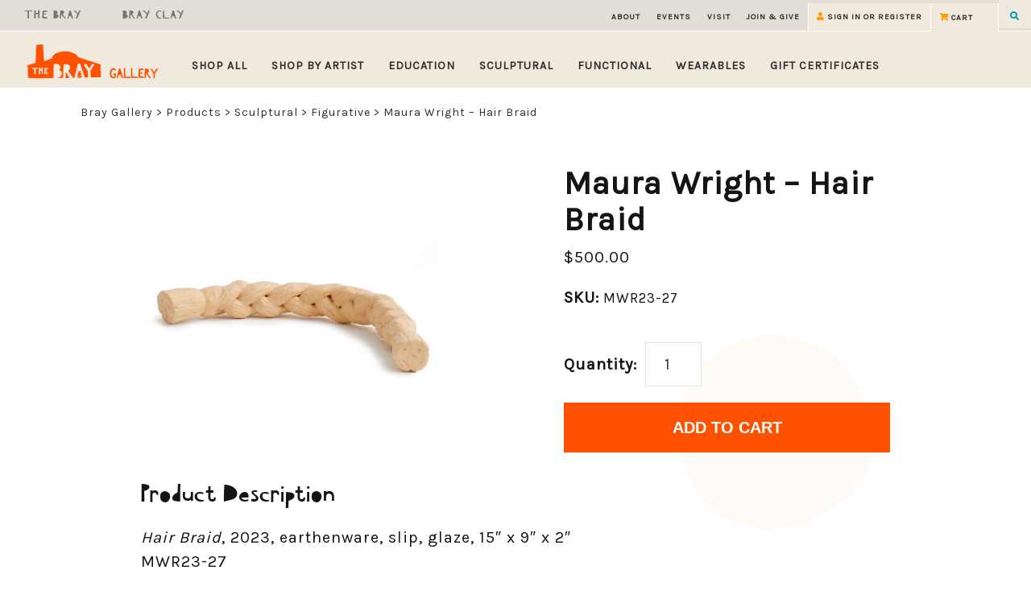

--- FILE ---
content_type: text/html; charset=UTF-8
request_url: https://archiebraygallery.org/products/maura-wright-hair-braid/
body_size: 29497
content:
<!DOCTYPE html>
<html lang="en-US">
<head >
<meta charset="UTF-8" />
<meta name="viewport" content="width=device-width, initial-scale=1" />
<meta name='robots' content='index, follow, max-image-preview:large, max-snippet:-1, max-video-preview:-1' />

	<!-- This site is optimized with the Yoast SEO plugin v26.6 - https://yoast.com/wordpress/plugins/seo/ -->
	<title>Maura Wright - Hair Braid - Bray Gallery</title>
	<link rel="canonical" href="https://archiebraygallery.org/products/maura-wright-hair-braid/" />
	<meta property="og:locale" content="en_US" />
	<meta property="og:type" content="article" />
	<meta property="og:title" content="Maura Wright - Hair Braid - Bray Gallery" />
	<meta property="og:description" content="Hair Braid, 2023, earthenware, slip, glaze, 15&#8243; x 9&#8243; x 2&#8243; MWR23-27" />
	<meta property="og:url" content="https://archiebraygallery.org/products/maura-wright-hair-braid/" />
	<meta property="og:site_name" content="Bray Gallery" />
	<meta property="article:publisher" content="https://www.facebook.com/ArchieBrayFoundation/" />
	<meta property="article:modified_time" content="2025-10-02T18:56:45+00:00" />
	<meta property="og:image" content="https://archiebraygallery.org/wp-content/uploads/2023/11/hairbraid__22883.1700151183.1280.1280.jpg" />
	<meta property="og:image:width" content="1280" />
	<meta property="og:image:height" content="1280" />
	<meta property="og:image:type" content="image/jpeg" />
	<meta name="twitter:card" content="summary_large_image" />
	<script type="application/ld+json" class="yoast-schema-graph">{"@context":"https://schema.org","@graph":[{"@type":"WebPage","@id":"https://archiebraygallery.org/products/maura-wright-hair-braid/","url":"https://archiebraygallery.org/products/maura-wright-hair-braid/","name":"Maura Wright - Hair Braid - Bray Gallery","isPartOf":{"@id":"https://archiebraygallery.org/#website"},"primaryImageOfPage":{"@id":"https://archiebraygallery.org/products/maura-wright-hair-braid/#primaryimage"},"image":{"@id":"https://archiebraygallery.org/products/maura-wright-hair-braid/#primaryimage"},"thumbnailUrl":"https://archiebraygallery.org/wp-content/uploads/2023/11/hairbraid__22883.1700151183.1280.1280.jpg","datePublished":"2023-11-16T10:00:22+00:00","dateModified":"2025-10-02T18:56:45+00:00","breadcrumb":{"@id":"https://archiebraygallery.org/products/maura-wright-hair-braid/#breadcrumb"},"inLanguage":"en-US","potentialAction":[{"@type":"ReadAction","target":["https://archiebraygallery.org/products/maura-wright-hair-braid/"]}]},{"@type":"ImageObject","inLanguage":"en-US","@id":"https://archiebraygallery.org/products/maura-wright-hair-braid/#primaryimage","url":"https://archiebraygallery.org/wp-content/uploads/2023/11/hairbraid__22883.1700151183.1280.1280.jpg","contentUrl":"https://archiebraygallery.org/wp-content/uploads/2023/11/hairbraid__22883.1700151183.1280.1280.jpg","width":1280,"height":1280},{"@type":"BreadcrumbList","@id":"https://archiebraygallery.org/products/maura-wright-hair-braid/#breadcrumb","itemListElement":[{"@type":"ListItem","position":1,"name":"Products","item":"https://archiebraygallery.org/products/"},{"@type":"ListItem","position":2,"name":"Maura Wright &#8211; Hair Braid"}]},{"@type":"WebSite","@id":"https://archiebraygallery.org/#website","url":"https://archiebraygallery.org/","name":"Bray Gallery","description":"","publisher":{"@id":"https://archiebraygallery.org/#organization"},"potentialAction":[{"@type":"SearchAction","target":{"@type":"EntryPoint","urlTemplate":"https://archiebraygallery.org/?s={search_term_string}"},"query-input":{"@type":"PropertyValueSpecification","valueRequired":true,"valueName":"search_term_string"}}],"inLanguage":"en-US"},{"@type":"Organization","@id":"https://archiebraygallery.org/#organization","name":"Bray Gallery","url":"https://archiebraygallery.org/","logo":{"@type":"ImageObject","inLanguage":"en-US","@id":"https://archiebraygallery.org/#/schema/logo/image/","url":"https://archiebraygallery.org/wp-content/uploads/2022/03/Bray-Gallery-Header-Logo.svg","contentUrl":"https://archiebraygallery.org/wp-content/uploads/2022/03/Bray-Gallery-Header-Logo.svg","width":546,"height":153,"caption":"Bray Gallery"},"image":{"@id":"https://archiebraygallery.org/#/schema/logo/image/"},"sameAs":["https://www.facebook.com/ArchieBrayFoundation/","https://www.instagram.com/archie_bray/","https://www.youtube.com/user/ArchieBrayCeramics"]}]}</script>
	<!-- / Yoast SEO plugin. -->


<link rel='dns-prefetch' href='//fonts.googleapis.com' />
<link rel="alternate" type="application/rss+xml" title="Bray Gallery &raquo; Feed" href="https://archiebraygallery.org/feed/" />
<link rel="alternate" type="application/rss+xml" title="Bray Gallery &raquo; Comments Feed" href="https://archiebraygallery.org/comments/feed/" />
<link rel="alternate" title="oEmbed (JSON)" type="application/json+oembed" href="https://archiebraygallery.org/wp-json/oembed/1.0/embed?url=https%3A%2F%2Farchiebraygallery.org%2Fproducts%2Fmaura-wright-hair-braid%2F" />
<link rel="alternate" title="oEmbed (XML)" type="text/xml+oembed" href="https://archiebraygallery.org/wp-json/oembed/1.0/embed?url=https%3A%2F%2Farchiebraygallery.org%2Fproducts%2Fmaura-wright-hair-braid%2F&#038;format=xml" />
<link rel="preload" href="https://archiebraygallery.org/wp-content/plugins/bb-plugin/fonts/fontawesome/5.15.4/webfonts/fa-solid-900.woff2" as="font" type="font/woff2" crossorigin="anonymous">
<link rel="preload" href="https://archiebraygallery.org/wp-content/plugins/bb-plugin/fonts/fontawesome/5.15.4/webfonts/fa-regular-400.woff2" as="font" type="font/woff2" crossorigin="anonymous">
<style id='wp-img-auto-sizes-contain-inline-css'>
img:is([sizes=auto i],[sizes^="auto," i]){contain-intrinsic-size:3000px 1500px}
/*# sourceURL=wp-img-auto-sizes-contain-inline-css */
</style>
<link rel='stylesheet' id='archie-bray-gallery-css' href='https://archiebraygallery.org/wp-content/themes/archiegallery/style.css?ver=3.4.1' media='all' />
<style id='archie-bray-gallery-inline-css'>


		a,
		.entry-title a:focus,
		.entry-title a:hover,
		.genesis-nav-menu a:focus,
		.genesis-nav-menu a:hover,
		.genesis-nav-menu .current-menu-item > a,
		.genesis-nav-menu .sub-menu .current-menu-item > a:focus,
		.genesis-nav-menu .sub-menu .current-menu-item > a:hover,
		.menu-toggle:focus,
		.menu-toggle:hover,
		.sub-menu-toggle:focus,
		.sub-menu-toggle:hover {
			color: #ff5100;
		}

		

		button:focus,
		button:hover,
		input[type="button"]:focus,
		input[type="button"]:hover,
		input[type="reset"]:focus,
		input[type="reset"]:hover,
		input[type="submit"]:focus,
		input[type="submit"]:hover,
		input[type="reset"]:focus,
		input[type="reset"]:hover,
		input[type="submit"]:focus,
		input[type="submit"]:hover,
		.site-container div.wpforms-container-full .wpforms-form input[type="submit"]:focus,
		.site-container div.wpforms-container-full .wpforms-form input[type="submit"]:hover,
		.site-container div.wpforms-container-full .wpforms-form button[type="submit"]:focus,
		.site-container div.wpforms-container-full .wpforms-form button[type="submit"]:hover,
		.button:focus,
		.button:hover {
			background-color: #ff5100;
			color: #ffffff;
		}

		@media only screen and (min-width: 960px) {
			.genesis-nav-menu > .menu-highlight > a:hover,
			.genesis-nav-menu > .menu-highlight > a:focus,
			.genesis-nav-menu > .menu-highlight.current-menu-item > a {
				background-color: #ff5100;
				color: #ffffff;
			}
		}
		
/*# sourceURL=archie-bray-gallery-inline-css */
</style>
<style id='wp-emoji-styles-inline-css'>

	img.wp-smiley, img.emoji {
		display: inline !important;
		border: none !important;
		box-shadow: none !important;
		height: 1em !important;
		width: 1em !important;
		margin: 0 0.07em !important;
		vertical-align: -0.1em !important;
		background: none !important;
		padding: 0 !important;
	}
/*# sourceURL=wp-emoji-styles-inline-css */
</style>
<style id='wp-block-library-inline-css'>
:root{--wp-block-synced-color:#7a00df;--wp-block-synced-color--rgb:122,0,223;--wp-bound-block-color:var(--wp-block-synced-color);--wp-editor-canvas-background:#ddd;--wp-admin-theme-color:#007cba;--wp-admin-theme-color--rgb:0,124,186;--wp-admin-theme-color-darker-10:#006ba1;--wp-admin-theme-color-darker-10--rgb:0,107,160.5;--wp-admin-theme-color-darker-20:#005a87;--wp-admin-theme-color-darker-20--rgb:0,90,135;--wp-admin-border-width-focus:2px}@media (min-resolution:192dpi){:root{--wp-admin-border-width-focus:1.5px}}.wp-element-button{cursor:pointer}:root .has-very-light-gray-background-color{background-color:#eee}:root .has-very-dark-gray-background-color{background-color:#313131}:root .has-very-light-gray-color{color:#eee}:root .has-very-dark-gray-color{color:#313131}:root .has-vivid-green-cyan-to-vivid-cyan-blue-gradient-background{background:linear-gradient(135deg,#00d084,#0693e3)}:root .has-purple-crush-gradient-background{background:linear-gradient(135deg,#34e2e4,#4721fb 50%,#ab1dfe)}:root .has-hazy-dawn-gradient-background{background:linear-gradient(135deg,#faaca8,#dad0ec)}:root .has-subdued-olive-gradient-background{background:linear-gradient(135deg,#fafae1,#67a671)}:root .has-atomic-cream-gradient-background{background:linear-gradient(135deg,#fdd79a,#004a59)}:root .has-nightshade-gradient-background{background:linear-gradient(135deg,#330968,#31cdcf)}:root .has-midnight-gradient-background{background:linear-gradient(135deg,#020381,#2874fc)}:root{--wp--preset--font-size--normal:16px;--wp--preset--font-size--huge:42px}.has-regular-font-size{font-size:1em}.has-larger-font-size{font-size:2.625em}.has-normal-font-size{font-size:var(--wp--preset--font-size--normal)}.has-huge-font-size{font-size:var(--wp--preset--font-size--huge)}.has-text-align-center{text-align:center}.has-text-align-left{text-align:left}.has-text-align-right{text-align:right}.has-fit-text{white-space:nowrap!important}#end-resizable-editor-section{display:none}.aligncenter{clear:both}.items-justified-left{justify-content:flex-start}.items-justified-center{justify-content:center}.items-justified-right{justify-content:flex-end}.items-justified-space-between{justify-content:space-between}.screen-reader-text{border:0;clip-path:inset(50%);height:1px;margin:-1px;overflow:hidden;padding:0;position:absolute;width:1px;word-wrap:normal!important}.screen-reader-text:focus{background-color:#ddd;clip-path:none;color:#444;display:block;font-size:1em;height:auto;left:5px;line-height:normal;padding:15px 23px 14px;text-decoration:none;top:5px;width:auto;z-index:100000}html :where(.has-border-color){border-style:solid}html :where([style*=border-top-color]){border-top-style:solid}html :where([style*=border-right-color]){border-right-style:solid}html :where([style*=border-bottom-color]){border-bottom-style:solid}html :where([style*=border-left-color]){border-left-style:solid}html :where([style*=border-width]){border-style:solid}html :where([style*=border-top-width]){border-top-style:solid}html :where([style*=border-right-width]){border-right-style:solid}html :where([style*=border-bottom-width]){border-bottom-style:solid}html :where([style*=border-left-width]){border-left-style:solid}html :where(img[class*=wp-image-]){height:auto;max-width:100%}:where(figure){margin:0 0 1em}html :where(.is-position-sticky){--wp-admin--admin-bar--position-offset:var(--wp-admin--admin-bar--height,0px)}@media screen and (max-width:600px){html :where(.is-position-sticky){--wp-admin--admin-bar--position-offset:0px}}

/*# sourceURL=wp-block-library-inline-css */
</style><style id='global-styles-inline-css'>
:root{--wp--preset--aspect-ratio--square: 1;--wp--preset--aspect-ratio--4-3: 4/3;--wp--preset--aspect-ratio--3-4: 3/4;--wp--preset--aspect-ratio--3-2: 3/2;--wp--preset--aspect-ratio--2-3: 2/3;--wp--preset--aspect-ratio--16-9: 16/9;--wp--preset--aspect-ratio--9-16: 9/16;--wp--preset--color--black: #000000;--wp--preset--color--cyan-bluish-gray: #abb8c3;--wp--preset--color--white: #ffffff;--wp--preset--color--pale-pink: #f78da7;--wp--preset--color--vivid-red: #cf2e2e;--wp--preset--color--luminous-vivid-orange: #ff6900;--wp--preset--color--luminous-vivid-amber: #fcb900;--wp--preset--color--light-green-cyan: #7bdcb5;--wp--preset--color--vivid-green-cyan: #00d084;--wp--preset--color--pale-cyan-blue: #8ed1fc;--wp--preset--color--vivid-cyan-blue: #0693e3;--wp--preset--color--vivid-purple: #9b51e0;--wp--preset--color--theme-primary: #ff5100;--wp--preset--color--theme-secondary: #ff5100;--wp--preset--gradient--vivid-cyan-blue-to-vivid-purple: linear-gradient(135deg,rgb(6,147,227) 0%,rgb(155,81,224) 100%);--wp--preset--gradient--light-green-cyan-to-vivid-green-cyan: linear-gradient(135deg,rgb(122,220,180) 0%,rgb(0,208,130) 100%);--wp--preset--gradient--luminous-vivid-amber-to-luminous-vivid-orange: linear-gradient(135deg,rgb(252,185,0) 0%,rgb(255,105,0) 100%);--wp--preset--gradient--luminous-vivid-orange-to-vivid-red: linear-gradient(135deg,rgb(255,105,0) 0%,rgb(207,46,46) 100%);--wp--preset--gradient--very-light-gray-to-cyan-bluish-gray: linear-gradient(135deg,rgb(238,238,238) 0%,rgb(169,184,195) 100%);--wp--preset--gradient--cool-to-warm-spectrum: linear-gradient(135deg,rgb(74,234,220) 0%,rgb(151,120,209) 20%,rgb(207,42,186) 40%,rgb(238,44,130) 60%,rgb(251,105,98) 80%,rgb(254,248,76) 100%);--wp--preset--gradient--blush-light-purple: linear-gradient(135deg,rgb(255,206,236) 0%,rgb(152,150,240) 100%);--wp--preset--gradient--blush-bordeaux: linear-gradient(135deg,rgb(254,205,165) 0%,rgb(254,45,45) 50%,rgb(107,0,62) 100%);--wp--preset--gradient--luminous-dusk: linear-gradient(135deg,rgb(255,203,112) 0%,rgb(199,81,192) 50%,rgb(65,88,208) 100%);--wp--preset--gradient--pale-ocean: linear-gradient(135deg,rgb(255,245,203) 0%,rgb(182,227,212) 50%,rgb(51,167,181) 100%);--wp--preset--gradient--electric-grass: linear-gradient(135deg,rgb(202,248,128) 0%,rgb(113,206,126) 100%);--wp--preset--gradient--midnight: linear-gradient(135deg,rgb(2,3,129) 0%,rgb(40,116,252) 100%);--wp--preset--font-size--small: 12px;--wp--preset--font-size--medium: 20px;--wp--preset--font-size--large: 20px;--wp--preset--font-size--x-large: 42px;--wp--preset--font-size--normal: 18px;--wp--preset--font-size--larger: 24px;--wp--preset--spacing--20: 0.44rem;--wp--preset--spacing--30: 0.67rem;--wp--preset--spacing--40: 1rem;--wp--preset--spacing--50: 1.5rem;--wp--preset--spacing--60: 2.25rem;--wp--preset--spacing--70: 3.38rem;--wp--preset--spacing--80: 5.06rem;--wp--preset--shadow--natural: 6px 6px 9px rgba(0, 0, 0, 0.2);--wp--preset--shadow--deep: 12px 12px 50px rgba(0, 0, 0, 0.4);--wp--preset--shadow--sharp: 6px 6px 0px rgba(0, 0, 0, 0.2);--wp--preset--shadow--outlined: 6px 6px 0px -3px rgb(255, 255, 255), 6px 6px rgb(0, 0, 0);--wp--preset--shadow--crisp: 6px 6px 0px rgb(0, 0, 0);}:where(.is-layout-flex){gap: 0.5em;}:where(.is-layout-grid){gap: 0.5em;}body .is-layout-flex{display: flex;}.is-layout-flex{flex-wrap: wrap;align-items: center;}.is-layout-flex > :is(*, div){margin: 0;}body .is-layout-grid{display: grid;}.is-layout-grid > :is(*, div){margin: 0;}:where(.wp-block-columns.is-layout-flex){gap: 2em;}:where(.wp-block-columns.is-layout-grid){gap: 2em;}:where(.wp-block-post-template.is-layout-flex){gap: 1.25em;}:where(.wp-block-post-template.is-layout-grid){gap: 1.25em;}.has-black-color{color: var(--wp--preset--color--black) !important;}.has-cyan-bluish-gray-color{color: var(--wp--preset--color--cyan-bluish-gray) !important;}.has-white-color{color: var(--wp--preset--color--white) !important;}.has-pale-pink-color{color: var(--wp--preset--color--pale-pink) !important;}.has-vivid-red-color{color: var(--wp--preset--color--vivid-red) !important;}.has-luminous-vivid-orange-color{color: var(--wp--preset--color--luminous-vivid-orange) !important;}.has-luminous-vivid-amber-color{color: var(--wp--preset--color--luminous-vivid-amber) !important;}.has-light-green-cyan-color{color: var(--wp--preset--color--light-green-cyan) !important;}.has-vivid-green-cyan-color{color: var(--wp--preset--color--vivid-green-cyan) !important;}.has-pale-cyan-blue-color{color: var(--wp--preset--color--pale-cyan-blue) !important;}.has-vivid-cyan-blue-color{color: var(--wp--preset--color--vivid-cyan-blue) !important;}.has-vivid-purple-color{color: var(--wp--preset--color--vivid-purple) !important;}.has-black-background-color{background-color: var(--wp--preset--color--black) !important;}.has-cyan-bluish-gray-background-color{background-color: var(--wp--preset--color--cyan-bluish-gray) !important;}.has-white-background-color{background-color: var(--wp--preset--color--white) !important;}.has-pale-pink-background-color{background-color: var(--wp--preset--color--pale-pink) !important;}.has-vivid-red-background-color{background-color: var(--wp--preset--color--vivid-red) !important;}.has-luminous-vivid-orange-background-color{background-color: var(--wp--preset--color--luminous-vivid-orange) !important;}.has-luminous-vivid-amber-background-color{background-color: var(--wp--preset--color--luminous-vivid-amber) !important;}.has-light-green-cyan-background-color{background-color: var(--wp--preset--color--light-green-cyan) !important;}.has-vivid-green-cyan-background-color{background-color: var(--wp--preset--color--vivid-green-cyan) !important;}.has-pale-cyan-blue-background-color{background-color: var(--wp--preset--color--pale-cyan-blue) !important;}.has-vivid-cyan-blue-background-color{background-color: var(--wp--preset--color--vivid-cyan-blue) !important;}.has-vivid-purple-background-color{background-color: var(--wp--preset--color--vivid-purple) !important;}.has-black-border-color{border-color: var(--wp--preset--color--black) !important;}.has-cyan-bluish-gray-border-color{border-color: var(--wp--preset--color--cyan-bluish-gray) !important;}.has-white-border-color{border-color: var(--wp--preset--color--white) !important;}.has-pale-pink-border-color{border-color: var(--wp--preset--color--pale-pink) !important;}.has-vivid-red-border-color{border-color: var(--wp--preset--color--vivid-red) !important;}.has-luminous-vivid-orange-border-color{border-color: var(--wp--preset--color--luminous-vivid-orange) !important;}.has-luminous-vivid-amber-border-color{border-color: var(--wp--preset--color--luminous-vivid-amber) !important;}.has-light-green-cyan-border-color{border-color: var(--wp--preset--color--light-green-cyan) !important;}.has-vivid-green-cyan-border-color{border-color: var(--wp--preset--color--vivid-green-cyan) !important;}.has-pale-cyan-blue-border-color{border-color: var(--wp--preset--color--pale-cyan-blue) !important;}.has-vivid-cyan-blue-border-color{border-color: var(--wp--preset--color--vivid-cyan-blue) !important;}.has-vivid-purple-border-color{border-color: var(--wp--preset--color--vivid-purple) !important;}.has-vivid-cyan-blue-to-vivid-purple-gradient-background{background: var(--wp--preset--gradient--vivid-cyan-blue-to-vivid-purple) !important;}.has-light-green-cyan-to-vivid-green-cyan-gradient-background{background: var(--wp--preset--gradient--light-green-cyan-to-vivid-green-cyan) !important;}.has-luminous-vivid-amber-to-luminous-vivid-orange-gradient-background{background: var(--wp--preset--gradient--luminous-vivid-amber-to-luminous-vivid-orange) !important;}.has-luminous-vivid-orange-to-vivid-red-gradient-background{background: var(--wp--preset--gradient--luminous-vivid-orange-to-vivid-red) !important;}.has-very-light-gray-to-cyan-bluish-gray-gradient-background{background: var(--wp--preset--gradient--very-light-gray-to-cyan-bluish-gray) !important;}.has-cool-to-warm-spectrum-gradient-background{background: var(--wp--preset--gradient--cool-to-warm-spectrum) !important;}.has-blush-light-purple-gradient-background{background: var(--wp--preset--gradient--blush-light-purple) !important;}.has-blush-bordeaux-gradient-background{background: var(--wp--preset--gradient--blush-bordeaux) !important;}.has-luminous-dusk-gradient-background{background: var(--wp--preset--gradient--luminous-dusk) !important;}.has-pale-ocean-gradient-background{background: var(--wp--preset--gradient--pale-ocean) !important;}.has-electric-grass-gradient-background{background: var(--wp--preset--gradient--electric-grass) !important;}.has-midnight-gradient-background{background: var(--wp--preset--gradient--midnight) !important;}.has-small-font-size{font-size: var(--wp--preset--font-size--small) !important;}.has-medium-font-size{font-size: var(--wp--preset--font-size--medium) !important;}.has-large-font-size{font-size: var(--wp--preset--font-size--large) !important;}.has-x-large-font-size{font-size: var(--wp--preset--font-size--x-large) !important;}
/*# sourceURL=global-styles-inline-css */
</style>

<style id='classic-theme-styles-inline-css'>
/*! This file is auto-generated */
.wp-block-button__link{color:#fff;background-color:#32373c;border-radius:9999px;box-shadow:none;text-decoration:none;padding:calc(.667em + 2px) calc(1.333em + 2px);font-size:1.125em}.wp-block-file__button{background:#32373c;color:#fff;text-decoration:none}
/*# sourceURL=/wp-includes/css/classic-themes.min.css */
</style>
<link rel='stylesheet' id='bigcommerce-styles-css' href='https://archiebraygallery.org/wp-content/plugins/bigcommerce/assets/css/master.min.css?ver=5.1.2-4.39.09.12.2024' media='all' />
<link rel='stylesheet' id='font-awesome-5-css' href='https://archiebraygallery.org/wp-content/plugins/bb-plugin/fonts/fontawesome/5.15.4/css/all.min.css?ver=2.9.4.1' media='all' />
<link rel='stylesheet' id='font-awesome-css' href='https://archiebraygallery.org/wp-content/plugins/bb-plugin/fonts/fontawesome/5.15.4/css/v4-shims.min.css?ver=2.9.4.1' media='all' />
<link rel='stylesheet' id='jquery-magnificpopup-css' href='https://archiebraygallery.org/wp-content/plugins/bb-plugin/css/jquery.magnificpopup.css?ver=2.9.4.1' media='all' />
<link rel='stylesheet' id='fl-builder-layout-bundle-1f2325fd83d5d6995f46a382431881cc-css' href='https://archiebraygallery.org/wp-content/uploads/bb-plugin/cache/1f2325fd83d5d6995f46a382431881cc-layout-bundle.css?ver=2.9.4.1-1.5.2.1' media='all' />
<link rel='stylesheet' id='fl-theme-builder-bigcommerce-css' href='https://archiebraygallery.org/wp-content/plugins/bb-theme-builder/extensions/bigcommerce/css/fl-theme-builder-bigcommerce.css?ver=6.9' media='all' />
<link rel='stylesheet' id='archie-bray-gallery-fonts-css' href='https://fonts.googleapis.com/css?family=Karla:wght@400;800&#038;display=swap' media='all' />
<link rel='stylesheet' id='dashicons-css' href='https://archiebraygallery.org/wp-includes/css/dashicons.min.css?ver=6.9' media='all' />
<link rel='stylesheet' id='archie-style-css' href='https://archiebraygallery.org/wp-content/themes/archiegallery/custom.css?ver=6.9' media='all' />
<link rel='stylesheet' id='archie-bray-gallery-gutenberg-css' href='https://archiebraygallery.org/wp-content/themes/archiegallery/lib/gutenberg/front-end.css?ver=3.4.1' media='all' />
<style id='archie-bray-gallery-gutenberg-inline-css'>
.gb-block-post-grid .gb-post-grid-items h2 a:hover {
	color: #ff5100;
}

.site-container .wp-block-button .wp-block-button__link {
	background-color: #ff5100;
}

.wp-block-button .wp-block-button__link:not(.has-background),
.wp-block-button .wp-block-button__link:not(.has-background):focus,
.wp-block-button .wp-block-button__link:not(.has-background):hover {
	color: #ffffff;
}

.site-container .wp-block-button.is-style-outline .wp-block-button__link {
	color: #ff5100;
}

.site-container .wp-block-button.is-style-outline .wp-block-button__link:focus,
.site-container .wp-block-button.is-style-outline .wp-block-button__link:hover {
	color: #ff7423;
}		.site-container .has-small-font-size {
			font-size: 12px;
		}		.site-container .has-normal-font-size {
			font-size: 18px;
		}		.site-container .has-large-font-size {
			font-size: 20px;
		}		.site-container .has-larger-font-size {
			font-size: 24px;
		}		.site-container .has-theme-primary-color,
		.site-container .wp-block-button .wp-block-button__link.has-theme-primary-color,
		.site-container .wp-block-button.is-style-outline .wp-block-button__link.has-theme-primary-color {
			color: #ff5100;
		}

		.site-container .has-theme-primary-background-color,
		.site-container .wp-block-button .wp-block-button__link.has-theme-primary-background-color,
		.site-container .wp-block-pullquote.is-style-solid-color.has-theme-primary-background-color {
			background-color: #ff5100;
		}		.site-container .has-theme-secondary-color,
		.site-container .wp-block-button .wp-block-button__link.has-theme-secondary-color,
		.site-container .wp-block-button.is-style-outline .wp-block-button__link.has-theme-secondary-color {
			color: #ff5100;
		}

		.site-container .has-theme-secondary-background-color,
		.site-container .wp-block-button .wp-block-button__link.has-theme-secondary-background-color,
		.site-container .wp-block-pullquote.is-style-solid-color.has-theme-secondary-background-color {
			background-color: #ff5100;
		}
/*# sourceURL=archie-bray-gallery-gutenberg-inline-css */
</style>
<link rel='stylesheet' id='pp-animate-css' href='https://archiebraygallery.org/wp-content/plugins/bbpowerpack/assets/css/animate.min.css?ver=3.5.1' media='all' />
<script src="https://archiebraygallery.org/wp-includes/js/jquery/jquery.min.js?ver=3.7.1" id="jquery-core-js"></script>
<script src="https://archiebraygallery.org/wp-includes/js/jquery/jquery-migrate.min.js?ver=3.4.1" id="jquery-migrate-js"></script>
<link rel="https://api.w.org/" href="https://archiebraygallery.org/wp-json/" /><link rel="alternate" title="JSON" type="application/json" href="https://archiebraygallery.org/wp-json/wp/v2/bigcommerce_product/1525276" /><link rel="EditURI" type="application/rsd+xml" title="RSD" href="https://archiebraygallery.org/xmlrpc.php?rsd" />
<link rel='shortlink' href='https://archiebraygallery.org/?p=1525276' />
		<script>
			var bb_powerpack = {
				version: '2.40.10',
				getAjaxUrl: function() { return atob( 'aHR0cHM6Ly9hcmNoaWVicmF5Z2FsbGVyeS5vcmcvd3AtYWRtaW4vYWRtaW4tYWpheC5waHA=' ); },
				callback: function() {},
				mapMarkerData: {},
				post_id: '1525276',
				search_term: '',
				current_page: 'https://archiebraygallery.org/products/maura-wright-hair-braid/',
				conditionals: {
					is_front_page: false,
					is_home: false,
					is_archive: false,
					current_post_type: '',
					is_tax: false,
										is_author: false,
					current_author: false,
					is_search: false,
									}
			};
		</script>
				<!-- Segment Analytics Code -->
		<script type="text/javascript" data-js="bc-segment-tracker">
			!function(){var analytics=window.analytics||[];if(!analytics.initialize)if(analytics.invoked)window.console&&console.error&&console.error("Segment snippet included twice.");else{analytics.invoked=!0;analytics.methods=["trackSubmit","trackClick","trackLink","trackForm","pageview","identify","reset","group","track","ready","alias","debug","page","once","off","on"];analytics.factory=function(t){return function(){var e=Array.prototype.slice.call(arguments);e.unshift(t);analytics.push(e);return analytics}};for(var t=0;t<analytics.methods.length;t++){var e=analytics.methods[t];analytics[e]=analytics.factory(e)}analytics.loadPlatform=function(t,e,a,o){window[o||"analytics"]=analytics;window._analytics_js_global_name=o;analytics.platformSettings=e;analytics.platformPlan=a;var n=("https:"===document.location.protocol?"https://":"http://")+"cdn.segment.com/analytics.js/v1";t&&(n+="/"+t);var r=document.createElement("script");r.type="text/javascript";r.async=!0;r.src=n+"/platform/analytics.min.js";var i=document.getElementsByTagName("script")[0];i.parentNode.insertBefore(r,i)};analytics.SNIPPET_VERSION="4.0.0_platform";
				analytics.loadPlatform(null, {"Google Analytics":{"enhancedEcommerce":true,"includeSearch":true,"nonIntegration":false,"sendUserId":true,"trackingId":"UA-88361300-1"}},{},"analytics");
				analytics.page()
			}}();
		</script>
		<!-- End Segment Analytics Code -->
		
<style type='text/css'>
.bc-btn,
button.bc-btn,
a.bc-btn,
.entry-content .bc-btn,
.entry-content button.bc-btn,
.entry-content a.bc-btn,
.bc-mini-cart .bc-btn,
.bc-mini-cart button.bc-btn,
.bc-mini-cart a.bc-btn,
.bigcommerce-cart__item-count,
.bc-account-login__form input[type="submit"] {
	color: #fff;
	background-color: #ff5100;
}

.bc-btn--inverse,
button.bc-btn--inverse,
a.bc-btn--inverse,
.entry-content .bc-btn--inverse,
.entry-content button.bc-btn--inverse,
.entry-content a.bc-btn--inverse {
	color: #ff5100;
	background-color: #fff;
	border-color: #ff5100;
}

.bc-btn--inverse:hover,
.bc-btn--inverse:focus,
button.bc-btn--inverse:hover,
button.bc-btn--inverse:focus,
a.bc-btn--inverse:hover,
a.bc-btn--inverse:focus {
	color: #fff;
	background-color: #ff5100;
	border-color: #ff5100;
}

.bc-video-play-icon {
	background-color: #ff5100;
}

.bc-video-play-icon:before {
	color: #fff;
}

.bc-link {
	color: #ff5100;
}

.bc-cart-item__remove-button {
	color: #ff5100;
}

.bc-product__out_of_stock,
.bc-product__low_inventory {
	color: #862633;
}

.bc-product-flag--grey {
	color: #34313f;
	background-color: #e0e3e9;
}

.bc-product-flag--sale {
	color: #fff;
	background-color: #287561;
}

.bc-cart-item-total-price.bc-cart-item--on-sale,
.bc-product__price--sale {
	color: #287561;
}

.bc-account-address__edit,
.bc-account-address__delete,
button.bc-account-address__edit,
button.bc-account-address__delete,
a.bc-account-address__edit,
a.bc-account-address__delete {
	color: #ff5100;
}

</style>
<!-- Global site tag (gtag.js) - Google Analytics -->
<script async src="https://www.googletagmanager.com/gtag/js?id=UA-88361300-1"></script>
<script>
  window.dataLayer = window.dataLayer || [];
  function gtag(){dataLayer.push(arguments);}
  gtag('js', new Date());
  gtag('config', 'UA-88361300-1');
</script><link rel="icon" href="https://archiebraygallery.org/wp-content/uploads/2022/03/cropped-Favicon-Bray-Gallery@2x-32x32.png" sizes="32x32" />
<link rel="icon" href="https://archiebraygallery.org/wp-content/uploads/2022/03/cropped-Favicon-Bray-Gallery@2x-192x192.png" sizes="192x192" />
<link rel="apple-touch-icon" href="https://archiebraygallery.org/wp-content/uploads/2022/03/cropped-Favicon-Bray-Gallery@2x-180x180.png" />
<meta name="msapplication-TileImage" content="https://archiebraygallery.org/wp-content/uploads/2022/03/cropped-Favicon-Bray-Gallery@2x-270x270.png" />
</head>
<body class="wp-singular bigcommerce_product-template-default single single-bigcommerce_product postid-1525276 wp-embed-responsive wp-theme-genesis wp-child-theme-archiegallery fl-builder-2-9-4-1 fl-themer-1-5-2-1 fl-no-js bc-gallery-size-bc-medium bc-product-9592 bc-availability-available fl-theme-builder-header fl-theme-builder-header-global-header-gallery fl-theme-builder-footer fl-theme-builder-footer-global-footer-gallery fl-theme-builder-part fl-theme-builder-part-gallery-hours header-full-width full-width-content genesis-breadcrumbs-hidden genesis-footer-widgets-hidden no-js has-no-blocks">	<script>
	//<![CDATA[
	(function(){
		var c = document.body.classList;
		c.remove( 'no-js' );
		c.add( 'js' );
	})();
	//]]>
	</script>
	<div class="site-container"><ul class="genesis-skip-link"><li><a href="#genesis-content" class="screen-reader-shortcut"> Skip to main content</a></li></ul><header class="fl-builder-content fl-builder-content-306 fl-builder-global-templates-locked" data-post-id="306" data-type="header" data-sticky="0" data-sticky-on="" data-sticky-breakpoint="medium" data-shrink="0" data-overlay="0" data-overlay-bg="transparent" data-shrink-image-height="50px" role="banner" itemscope="itemscope" itemtype="http://schema.org/WPHeader" data-js="bc-product-data-wrapper"><div class="fl-row fl-row-full-width fl-row-bg-color fl-node-618af116ec6ef fl-row-default-height fl-row-align-center fl-visible-desktop fl-visible-large site-switcher-gallery" data-node="618af116ec6ef">
	<div class="fl-row-content-wrap">
						<div class="fl-row-content fl-row-full-width fl-node-content">
		
<div class="fl-col-group fl-node-618af116ec8e6 fl-col-group-equal-height fl-col-group-align-center" data-node="618af116ec8e6">
			<div class="fl-col fl-node-618af116ec8e7 fl-col-bg-color fl-col-small" data-node="618af116ec8e7">
	<div class="fl-col-content fl-node-content"><div class="fl-module fl-module-button-group fl-node-618af116ec8e8 site-switcher-gallery" data-node="618af116ec8e8">
	<div class="fl-module-content fl-node-content">
		<div class="fl-button-group fl-button-group-layout-horizontal fl-button-group-width-">
	<div class="fl-button-group-buttons" role="group" aria-label="Site Switcher">
		<div id="fl-button-group-button-618af116ec8e8-0" class="fl-button-group-button fl-button-group-button-618af116ec8e8-0"><div  class="fl-button-wrap fl-button-width-full fl-button-left" id="fl-node-618af116ec8e8-0">
			<a href="https://archiebray.org/" target="_blank" class="fl-button" rel="noopener" >
							<span class="fl-button-text">the bray</span>
					</a>
	</div>
</div><div id="fl-button-group-button-618af116ec8e8-1" class="fl-button-group-button fl-button-group-button-618af116ec8e8-1"><div  class="fl-button-wrap fl-button-width-full fl-button-left" id="fl-node-618af116ec8e8-1">
			<a href="https://archiebrayclay.com/" target="_blank" class="fl-button" rel="noopener" >
							<span class="fl-button-text">Bray Clay</span>
					</a>
	</div>
</div>	</div>
</div>
	</div>
</div>
</div>
</div>
			<div class="fl-col fl-node-618af116ec8e9 fl-col-bg-none" data-node="618af116ec8e9">
	<div class="fl-col-content fl-node-content"><div class="fl-module fl-module-pp-advanced-menu fl-node-618af116ec8ea bray-switcher-menu-gallery" data-node="618af116ec8ea">
	<div class="fl-module-content fl-node-content">
					<div class="pp-advanced-menu-mobile">
			<button class="pp-advanced-menu-mobile-toggle hamburger" tabindex="0" aria-label="Menu" aria-expanded="false">
				<div class="pp-hamburger"><div class="pp-hamburger-box"><div class="pp-hamburger-inner"></div></div></div>			</button>
			</div>
			<div class="pp-advanced-menu pp-advanced-menu-accordion-collapse pp-menu-default pp-menu-align-right pp-menu-position-inline">
   	   	<div class="pp-clear"></div>
	<nav class="pp-menu-nav" aria-label="Menu" itemscope="itemscope" itemtype="https://schema.org/SiteNavigationElement">
		<ul id="menu-global-top-menu" class="menu pp-advanced-menu-horizontal pp-toggle-none"><li id="menu-item-124" class="menu-item menu-item-type-custom menu-item-object-custom"><a target="_blank" rel="noopener noreferrer" href="https://archiebray.org/about/"><span class="menu-item-text">About</span></a></li><li id="menu-item-451" class="menu-item menu-item-type-custom menu-item-object-custom"><a target="_blank" rel="noopener noreferrer" href="https://archiebray.org/events-exhibitions/"><span class="menu-item-text">Events</span></a></li><li id="menu-item-452" class="menu-item menu-item-type-custom menu-item-object-custom"><a target="_blank" rel="noopener noreferrer" href="https://archiebray.org/visit/"><span class="menu-item-text">Visit</span></a></li><li id="menu-item-453" class="menu-item menu-item-type-custom menu-item-object-custom"><a target="_blank" rel="noopener noreferrer" href="https://archiebray.org/join-give/"><span class="menu-item-text">Join &#038; Give</span></a></li><li id="menu-item-454" class="menu-signup logged-out menu-item menu-item-type-custom menu-item-object-custom"><a href="/login/"><span class="menu-item-text"><i class="fas fa-user"></i> Sign in or Register</span></a></li><li id="menu-item-15393" class="menu-signup logged-in menu-item menu-item-type-custom menu-item-object-custom"><a href="/account-profile/"><span class="menu-item-text"><i class="fas fa-user"></i> My Account</span></a></li><li id="menu-item-4029496" class="menu-cart menu-item-bigcommerce-cart menu-item menu-item-type-post_type menu-item-object-page"><a href="https://archiebraygallery.org/cart/"><span class="menu-item-text"><i class="fas fa-shopping-cart"></i> Cart <span class="bigcommerce-cart__item-count" data-js="bc-cart-item-count"></span></span></a></li></ul>	</nav>
</div>
<script type="text/html" id="pp-menu-618af116ec8ea"><div class="pp-advanced-menu pp-advanced-menu-accordion-collapse full-screen pp-menu-position-inline">
	<div class="pp-clear"></div>
	<nav class="pp-menu-nav pp-menu-overlay pp-overlay-fade" aria-label="Menu" itemscope="itemscope" itemtype="https://schema.org/SiteNavigationElement">
		<div class="pp-menu-close-btn"></div>
		<ul id="menu-global-top-menu-1" class="menu pp-advanced-menu-horizontal pp-toggle-none"><li id="menu-item-124" class="menu-item menu-item-type-custom menu-item-object-custom"><a target="_blank" rel="noopener noreferrer" href="https://archiebray.org/about/"><span class="menu-item-text">About</span></a></li><li id="menu-item-451" class="menu-item menu-item-type-custom menu-item-object-custom"><a target="_blank" rel="noopener noreferrer" href="https://archiebray.org/events-exhibitions/"><span class="menu-item-text">Events</span></a></li><li id="menu-item-452" class="menu-item menu-item-type-custom menu-item-object-custom"><a target="_blank" rel="noopener noreferrer" href="https://archiebray.org/visit/"><span class="menu-item-text">Visit</span></a></li><li id="menu-item-453" class="menu-item menu-item-type-custom menu-item-object-custom"><a target="_blank" rel="noopener noreferrer" href="https://archiebray.org/join-give/"><span class="menu-item-text">Join &#038; Give</span></a></li><li id="menu-item-454" class="menu-signup logged-out menu-item menu-item-type-custom menu-item-object-custom"><a href="/login/"><span class="menu-item-text"><i class="fas fa-user"></i> Sign in or Register</span></a></li><li id="menu-item-15393" class="menu-signup logged-in menu-item menu-item-type-custom menu-item-object-custom"><a href="/account-profile/"><span class="menu-item-text"><i class="fas fa-user"></i> My Account</span></a></li><li id="menu-item-4029496" class="menu-cart menu-item-bigcommerce-cart menu-item menu-item-type-post_type menu-item-object-page"><a href="https://archiebraygallery.org/cart/"><span class="menu-item-text"><i class="fas fa-shopping-cart"></i> Cart <span class="bigcommerce-cart__item-count" data-js="bc-cart-item-count"></span></span></a></li></ul>	</nav>
</div>
</script>	</div>
</div>
</div>
</div>
			<div class="fl-col fl-node-618af116ec8ed fl-col-bg-color fl-col-small fl-visible-desktop fl-visible-large header-col-search" data-node="618af116ec8ed">
	<div class="fl-col-content fl-node-content"><div class="fl-module fl-module-pp-search-form fl-node-618af116ec8ee" data-node="618af116ec8ee">
	<div class="fl-module-content fl-node-content">
		<div class="pp-search-form-wrap pp-search-form--style-full_screen pp-search-form--button-type-icon">
	<form class="pp-search-form" role="search" action="https://archiebraygallery.org" method="get" aria-label="Search form">
					<div class="pp-search-form__toggle">
				<i class="fa fa-search" aria-hidden="true"></i>				<span class="pp-screen-reader-text">Search</span>
			</div>
				<div class="pp-search-form__container">
						<label class="pp-screen-reader-text" for="pp-search-form__input-618af116ec8ee">
				Search this site...			</label>
			<input id="pp-search-form__input-618af116ec8ee"  placeholder="Search this site..." class="pp-search-form__input" type="search" name="s" title="Search" value="">
												<div class="pp-search-form--lightbox-close">
				<span class="pp-icon-close" aria-hidden="true">
					<svg viewbox="0 0 40 40">
						<path class="close-x" d="M 10,10 L 30,30 M 30,10 L 10,30" />
					</svg>
				</span>
				<span class="pp-screen-reader-text">Close</span>
			</div>
					</div>
			</form>
</div>	</div>
</div>
</div>
</div>
	</div>
		</div>
	</div>
</div>
<div class="fl-row fl-row-full-width fl-row-bg-color fl-node-6123f86af399c fl-row-default-height fl-row-align-center fl-visible-desktop fl-visible-large" data-node="6123f86af399c">
	<div class="fl-row-content-wrap">
						<div class="fl-row-content fl-row-full-width fl-node-content">
		
<div class="fl-col-group fl-node-6123f86af39a1 fl-col-group-equal-height fl-col-group-align-bottom fl-col-group-custom-width" data-node="6123f86af39a1">
			<div class="fl-col fl-node-6123f86af39a2 fl-col-bg-color fl-col-small" data-node="6123f86af39a2">
	<div class="fl-col-content fl-node-content"><div class="fl-module fl-module-photo fl-node-6123f8a4282e7" data-node="6123f8a4282e7">
	<div class="fl-module-content fl-node-content">
		<div class="fl-photo fl-photo-align-left" itemscope itemtype="https://schema.org/ImageObject">
	<div class="fl-photo-content fl-photo-img-svg">
				<a href="/" target="_self" itemprop="url">
				<img loading="lazy" decoding="async" class="fl-photo-img wp-image-31642 size-full" src="https://archiebraygallery.org/wp-content/uploads/2022/04/600-Bray-Gallery-Header-Logo.svg" alt="600-Bray Gallery Header Logo" itemprop="image" height="153" width="600" title="600-Bray Gallery Header Logo"  data-no-lazy="1" />
				</a>
					</div>
	</div>
	</div>
</div>
</div>
</div>
			<div class="fl-col fl-node-6123f86af39a3 fl-col-bg-color fl-col-small-custom-width" data-node="6123f86af39a3">
	<div class="fl-col-content fl-node-content"><div class="fl-module fl-module-pp-advanced-menu fl-node-612402cad1c38 bray-header-menu gallery-menu" data-node="612402cad1c38">
	<div class="fl-module-content fl-node-content">
					<div class="pp-advanced-menu-mobile">
			<button class="pp-advanced-menu-mobile-toggle hamburger" tabindex="0" aria-label="Menu" aria-expanded="false">
				<div class="pp-hamburger"><div class="pp-hamburger-box"><div class="pp-hamburger-inner"></div></div></div>			</button>
			</div>
			<div class="pp-advanced-menu pp-advanced-menu-accordion-collapse pp-menu-default pp-menu-align- pp-menu-position-inline">
   	   	<div class="pp-clear"></div>
	<nav class="pp-menu-nav" aria-label="Menu" itemscope="itemscope" itemtype="https://schema.org/SiteNavigationElement">
		<ul id="menu-big-commerce-main-category-nav" class="menu pp-advanced-menu-horizontal pp-toggle-none"><li id="menu-item-32291" class="mobile-only logo-replacement menu-item menu-item-type-post_type menu-item-object-page menu-item-home"><a href="https://archiebraygallery.org/"><span class="menu-item-text">Archie Bray Home</span></a></li><li id="menu-item-8926" class="menu-item menu-item-type-custom menu-item-object-custom"><a href="/products/"><span class="menu-item-text">Shop All</span></a></li><li id="menu-item-6118" class="menu-item menu-item-type-post_type menu-item-object-page"><a href="https://archiebraygallery.org/shop-by-artist/"><span class="menu-item-text">Shop By Artist</span></a></li><li id="menu-item-142661" class="menu-item menu-item-type-taxonomy menu-item-object-bigcommerce_category"><a href="https://archiebraygallery.org/products/categories/education/"><span class="menu-item-text">Education</span></a></li><li id="menu-item-19046" class="cat-sculptural menu-item menu-item-type-taxonomy menu-item-object-bigcommerce_category current-bigcommerce_product-ancestor current-menu-parent current-bigcommerce_product-parent menu-item-has-children pp-has-submenu"><div class="pp-has-submenu-container"><a href="https://archiebraygallery.org/products/categories/sculptural/"><span class="menu-item-text">Sculptural<span class="pp-menu-toggle" tabindex="0" aria-expanded="false" aria-label="Sculptural: submenu" role="button"></span></span></a></div><ul class="sub-menu">	<li id="menu-item-21267" class="menu-item menu-item-type-taxonomy menu-item-object-bigcommerce_category"><a href="https://archiebraygallery.org/products/categories/abstract/"><span class="menu-item-text">Abstract</span></a></li>	<li id="menu-item-21268" class="menu-item menu-item-type-taxonomy menu-item-object-bigcommerce_category current-bigcommerce_product-ancestor current-menu-parent current-bigcommerce_product-parent"><a href="https://archiebraygallery.org/products/categories/figurative/"><span class="menu-item-text">Figurative</span></a></li>	<li id="menu-item-21269" class="menu-item menu-item-type-taxonomy menu-item-object-bigcommerce_category"><a href="https://archiebraygallery.org/products/categories/furniture/"><span class="menu-item-text">Furniture</span></a></li>	<li id="menu-item-21262" class="menu-item menu-item-type-taxonomy menu-item-object-bigcommerce_category"><a href="https://archiebraygallery.org/products/categories/vessels/"><span class="menu-item-text">Vessels</span></a></li>	<li id="menu-item-21263" class="menu-item menu-item-type-taxonomy menu-item-object-bigcommerce_category"><a href="https://archiebraygallery.org/products/categories/wall-pieces/"><span class="menu-item-text">Wall Pieces</span></a></li></ul></li><li id="menu-item-19047" class="cat-functional menu-item menu-item-type-taxonomy menu-item-object-bigcommerce_category menu-item-has-children pp-has-submenu"><div class="pp-has-submenu-container"><a href="https://archiebraygallery.org/products/categories/functional/"><span class="menu-item-text">Functional<span class="pp-menu-toggle" tabindex="0" aria-expanded="false" aria-label="Functional: submenu" role="button"></span></span></a></div><ul class="sub-menu">	<li id="menu-item-21260" class="menu-item menu-item-type-taxonomy menu-item-object-bigcommerce_category"><a href="https://archiebraygallery.org/products/categories/drinkware/"><span class="menu-item-text">Drinkware</span></a></li>	<li id="menu-item-21270" class="menu-item menu-item-type-taxonomy menu-item-object-bigcommerce_category"><a href="https://archiebraygallery.org/products/categories/prints/"><span class="menu-item-text">Prints</span></a></li>	<li id="menu-item-21256" class="menu-item menu-item-type-taxonomy menu-item-object-bigcommerce_category"><a href="https://archiebraygallery.org/products/categories/tableware/"><span class="menu-item-text">Tableware</span></a></li>	<li id="menu-item-21257" class="menu-item menu-item-type-taxonomy menu-item-object-bigcommerce_category"><a href="https://archiebraygallery.org/products/categories/vases-planters/"><span class="menu-item-text">Vases &amp; Planters</span></a></li>	<li id="menu-item-21271" class="menu-item menu-item-type-taxonomy menu-item-object-bigcommerce_category"><a href="https://archiebraygallery.org/products/categories/lidded-vessels/"><span class="menu-item-text">Lidded Vessels</span></a></li></ul></li><li id="menu-item-21255" class="cat-wearables menu-item menu-item-type-taxonomy menu-item-object-bigcommerce_category menu-item-has-children pp-has-submenu"><div class="pp-has-submenu-container"><a href="https://archiebraygallery.org/products/categories/wearables/"><span class="menu-item-text">Wearables<span class="pp-menu-toggle" tabindex="0" aria-expanded="false" aria-label="Wearables: submenu" role="button"></span></span></a></div><ul class="sub-menu">	<li id="menu-item-21266" class="menu-item menu-item-type-taxonomy menu-item-object-bigcommerce_category"><a href="https://archiebraygallery.org/products/categories/brooches/"><span class="menu-item-text">Brooches</span></a></li>	<li id="menu-item-21258" class="menu-item menu-item-type-taxonomy menu-item-object-bigcommerce_category"><a href="https://archiebraygallery.org/products/categories/earrings/"><span class="menu-item-text">Earrings</span></a></li>	<li id="menu-item-21264" class="menu-item menu-item-type-taxonomy menu-item-object-bigcommerce_category"><a href="https://archiebraygallery.org/products/categories/necklaces/"><span class="menu-item-text">Necklaces</span></a></li>	<li id="menu-item-21265" class="menu-item menu-item-type-taxonomy menu-item-object-bigcommerce_category"><a href="https://archiebraygallery.org/products/categories/rings/"><span class="menu-item-text">Rings</span></a></li>	<li id="menu-item-8927" class="cat-merch menu-item menu-item-type-taxonomy menu-item-object-bigcommerce_category"><a href="https://archiebraygallery.org/products/categories/bray-merch/"><span class="menu-item-text">Bray Merch</span></a></li></ul></li><li id="menu-item-6108" class="menu-item menu-item-type-post_type menu-item-object-page"><a href="https://archiebraygallery.org/gift-certificate/"><span class="menu-item-text">Gift Certificates</span></a></li><li id="menu-item-32292" class="mobile-only menu-item menu-item-type-custom menu-item-object-custom"><a href="https://archiebray.org/about/"><span class="menu-item-text">About <i class="fas fa-external-link-alt"></i></span></a></li><li id="menu-item-32293" class="mobile-only menu-item menu-item-type-custom menu-item-object-custom"><a href="https://archiebray.org/events-exhibitions/"><span class="menu-item-text">Events <i class="fas fa-external-link-alt"></i></span></a></li><li id="menu-item-32294" class="mobile-only menu-item menu-item-type-custom menu-item-object-custom"><a href="https://archiebray.org/visit/"><span class="menu-item-text">Visit <i class="fas fa-external-link-alt"></i></span></a></li><li id="menu-item-32295" class="mobile-only menu-item menu-item-type-custom menu-item-object-custom"><a href="https://archiebray.org/join-give/"><span class="menu-item-text">Join &#038; Give <i class="fas fa-external-link-alt"></i></span></a></li></ul>	</nav>
</div>
<script type="text/html" id="pp-menu-612402cad1c38"><div class="pp-advanced-menu pp-advanced-menu-accordion-collapse full-screen pp-menu-position-inline">
	<div class="pp-clear"></div>
	<nav class="pp-menu-nav pp-menu-overlay pp-overlay-fade" aria-label="Menu" itemscope="itemscope" itemtype="https://schema.org/SiteNavigationElement">
		<div class="pp-menu-close-btn"></div>
		<ul id="menu-big-commerce-main-category-nav-1" class="menu pp-advanced-menu-horizontal pp-toggle-none"><li id="menu-item-32291" class="mobile-only logo-replacement menu-item menu-item-type-post_type menu-item-object-page menu-item-home"><a href="https://archiebraygallery.org/"><span class="menu-item-text">Archie Bray Home</span></a></li><li id="menu-item-8926" class="menu-item menu-item-type-custom menu-item-object-custom"><a href="/products/"><span class="menu-item-text">Shop All</span></a></li><li id="menu-item-6118" class="menu-item menu-item-type-post_type menu-item-object-page"><a href="https://archiebraygallery.org/shop-by-artist/"><span class="menu-item-text">Shop By Artist</span></a></li><li id="menu-item-142661" class="menu-item menu-item-type-taxonomy menu-item-object-bigcommerce_category"><a href="https://archiebraygallery.org/products/categories/education/"><span class="menu-item-text">Education</span></a></li><li id="menu-item-19046" class="cat-sculptural menu-item menu-item-type-taxonomy menu-item-object-bigcommerce_category current-bigcommerce_product-ancestor current-menu-parent current-bigcommerce_product-parent menu-item-has-children pp-has-submenu"><div class="pp-has-submenu-container"><a href="https://archiebraygallery.org/products/categories/sculptural/"><span class="menu-item-text">Sculptural<span class="pp-menu-toggle" tabindex="0" aria-expanded="false" aria-label="Sculptural: submenu" role="button"></span></span></a></div><ul class="sub-menu">	<li id="menu-item-21267" class="menu-item menu-item-type-taxonomy menu-item-object-bigcommerce_category"><a href="https://archiebraygallery.org/products/categories/abstract/"><span class="menu-item-text">Abstract</span></a></li>	<li id="menu-item-21268" class="menu-item menu-item-type-taxonomy menu-item-object-bigcommerce_category current-bigcommerce_product-ancestor current-menu-parent current-bigcommerce_product-parent"><a href="https://archiebraygallery.org/products/categories/figurative/"><span class="menu-item-text">Figurative</span></a></li>	<li id="menu-item-21269" class="menu-item menu-item-type-taxonomy menu-item-object-bigcommerce_category"><a href="https://archiebraygallery.org/products/categories/furniture/"><span class="menu-item-text">Furniture</span></a></li>	<li id="menu-item-21262" class="menu-item menu-item-type-taxonomy menu-item-object-bigcommerce_category"><a href="https://archiebraygallery.org/products/categories/vessels/"><span class="menu-item-text">Vessels</span></a></li>	<li id="menu-item-21263" class="menu-item menu-item-type-taxonomy menu-item-object-bigcommerce_category"><a href="https://archiebraygallery.org/products/categories/wall-pieces/"><span class="menu-item-text">Wall Pieces</span></a></li></ul></li><li id="menu-item-19047" class="cat-functional menu-item menu-item-type-taxonomy menu-item-object-bigcommerce_category menu-item-has-children pp-has-submenu"><div class="pp-has-submenu-container"><a href="https://archiebraygallery.org/products/categories/functional/"><span class="menu-item-text">Functional<span class="pp-menu-toggle" tabindex="0" aria-expanded="false" aria-label="Functional: submenu" role="button"></span></span></a></div><ul class="sub-menu">	<li id="menu-item-21260" class="menu-item menu-item-type-taxonomy menu-item-object-bigcommerce_category"><a href="https://archiebraygallery.org/products/categories/drinkware/"><span class="menu-item-text">Drinkware</span></a></li>	<li id="menu-item-21270" class="menu-item menu-item-type-taxonomy menu-item-object-bigcommerce_category"><a href="https://archiebraygallery.org/products/categories/prints/"><span class="menu-item-text">Prints</span></a></li>	<li id="menu-item-21256" class="menu-item menu-item-type-taxonomy menu-item-object-bigcommerce_category"><a href="https://archiebraygallery.org/products/categories/tableware/"><span class="menu-item-text">Tableware</span></a></li>	<li id="menu-item-21257" class="menu-item menu-item-type-taxonomy menu-item-object-bigcommerce_category"><a href="https://archiebraygallery.org/products/categories/vases-planters/"><span class="menu-item-text">Vases &amp; Planters</span></a></li>	<li id="menu-item-21271" class="menu-item menu-item-type-taxonomy menu-item-object-bigcommerce_category"><a href="https://archiebraygallery.org/products/categories/lidded-vessels/"><span class="menu-item-text">Lidded Vessels</span></a></li></ul></li><li id="menu-item-21255" class="cat-wearables menu-item menu-item-type-taxonomy menu-item-object-bigcommerce_category menu-item-has-children pp-has-submenu"><div class="pp-has-submenu-container"><a href="https://archiebraygallery.org/products/categories/wearables/"><span class="menu-item-text">Wearables<span class="pp-menu-toggle" tabindex="0" aria-expanded="false" aria-label="Wearables: submenu" role="button"></span></span></a></div><ul class="sub-menu">	<li id="menu-item-21266" class="menu-item menu-item-type-taxonomy menu-item-object-bigcommerce_category"><a href="https://archiebraygallery.org/products/categories/brooches/"><span class="menu-item-text">Brooches</span></a></li>	<li id="menu-item-21258" class="menu-item menu-item-type-taxonomy menu-item-object-bigcommerce_category"><a href="https://archiebraygallery.org/products/categories/earrings/"><span class="menu-item-text">Earrings</span></a></li>	<li id="menu-item-21264" class="menu-item menu-item-type-taxonomy menu-item-object-bigcommerce_category"><a href="https://archiebraygallery.org/products/categories/necklaces/"><span class="menu-item-text">Necklaces</span></a></li>	<li id="menu-item-21265" class="menu-item menu-item-type-taxonomy menu-item-object-bigcommerce_category"><a href="https://archiebraygallery.org/products/categories/rings/"><span class="menu-item-text">Rings</span></a></li>	<li id="menu-item-8927" class="cat-merch menu-item menu-item-type-taxonomy menu-item-object-bigcommerce_category"><a href="https://archiebraygallery.org/products/categories/bray-merch/"><span class="menu-item-text">Bray Merch</span></a></li></ul></li><li id="menu-item-6108" class="menu-item menu-item-type-post_type menu-item-object-page"><a href="https://archiebraygallery.org/gift-certificate/"><span class="menu-item-text">Gift Certificates</span></a></li><li id="menu-item-32292" class="mobile-only menu-item menu-item-type-custom menu-item-object-custom"><a href="https://archiebray.org/about/"><span class="menu-item-text">About <i class="fas fa-external-link-alt"></i></span></a></li><li id="menu-item-32293" class="mobile-only menu-item menu-item-type-custom menu-item-object-custom"><a href="https://archiebray.org/events-exhibitions/"><span class="menu-item-text">Events <i class="fas fa-external-link-alt"></i></span></a></li><li id="menu-item-32294" class="mobile-only menu-item menu-item-type-custom menu-item-object-custom"><a href="https://archiebray.org/visit/"><span class="menu-item-text">Visit <i class="fas fa-external-link-alt"></i></span></a></li><li id="menu-item-32295" class="mobile-only menu-item menu-item-type-custom menu-item-object-custom"><a href="https://archiebray.org/join-give/"><span class="menu-item-text">Join &#038; Give <i class="fas fa-external-link-alt"></i></span></a></li></ul>	</nav>
</div>
</script>	</div>
</div>
</div>
</div>
	</div>
		</div>
	</div>
</div>
<div class="fl-row fl-row-full-width fl-row-bg-color fl-node-618548b68b8ea fl-row-default-height fl-row-align-center fl-visible-medium fl-visible-mobile" data-node="618548b68b8ea">
	<div class="fl-row-content-wrap">
						<div class="fl-row-content fl-row-fixed-width fl-node-content">
		
<div class="fl-col-group fl-node-6196db046e926" data-node="6196db046e926">
			<div class="fl-col fl-node-6196db046eb59 fl-col-bg-color" data-node="6196db046eb59">
	<div class="fl-col-content fl-node-content"><div class="fl-module fl-module-button-group fl-node-6196dafb633e6 site-switcher-gallery" data-node="6196dafb633e6">
	<div class="fl-module-content fl-node-content">
		<div class="fl-button-group fl-button-group-layout-horizontal fl-button-group-width-">
	<div class="fl-button-group-buttons" role="group" aria-label="Site Switcher">
		<div id="fl-button-group-button-6196dafb633e6-0" class="fl-button-group-button fl-button-group-button-6196dafb633e6-0"><div  class="fl-button-wrap fl-button-width-full fl-button-center" id="fl-node-6196dafb633e6-0">
			<a href="https://archiebray.org/" target="_blank" class="fl-button" rel="noopener" >
							<span class="fl-button-text">The Bray</span>
					</a>
	</div>
</div><div id="fl-button-group-button-6196dafb633e6-1" class="fl-button-group-button fl-button-group-button-6196dafb633e6-1"><div  class="fl-button-wrap fl-button-width-full fl-button-center" id="fl-node-6196dafb633e6-1">
			<a href="https://archiebrayclay.com/" target="_blank" class="fl-button" rel="noopener" >
							<span class="fl-button-text">Bray Clay</span>
					</a>
	</div>
</div>	</div>
</div>
	</div>
</div>
</div>
</div>
	</div>
		</div>
	</div>
</div>
<div class="fl-row fl-row-full-width fl-row-bg-color fl-node-61854ac125b48 fl-row-default-height fl-row-align-center fl-visible-medium fl-visible-mobile" data-node="61854ac125b48">
	<div class="fl-row-content-wrap">
						<div class="fl-row-content fl-row-fixed-width fl-node-content">
		
<div class="fl-col-group fl-node-61854ac125c61 fl-col-group-equal-height fl-col-group-align-bottom fl-col-group-custom-width" data-node="61854ac125c61">
			<div class="fl-col fl-node-61854ac125c63 fl-col-bg-color fl-col-small fl-col-small-custom-width fl-col-has-cols" data-node="61854ac125c63">
	<div class="fl-col-content fl-node-content">
<div class="fl-col-group fl-node-61941b9e0677e fl-col-group-nested fl-col-group-equal-height fl-col-group-align-bottom fl-col-group-custom-width" data-node="61941b9e0677e">
			<div class="fl-col fl-node-61941b9e068d3 fl-col-bg-color fl-col-small fl-col-small-custom-width" data-node="61941b9e068d3">
	<div class="fl-col-content fl-node-content"><div class="fl-module fl-module-icon fl-node-61941bb1d2a19" data-node="61941bb1d2a19">
	<div class="fl-module-content fl-node-content">
		<div class="fl-icon-wrap">
	<span class="fl-icon">
								<a href="/cart/" target="_self">
							<i class="fas fa-shopping-cart" aria-hidden="true"></i>
				<span class="sr-only">Your Cart</span>
						</a>
			</span>
	</div>
	</div>
</div>
</div>
</div>
			<div class="fl-col fl-node-61941b9e068d9 fl-col-bg-color fl-col-small fl-col-small-custom-width" data-node="61941b9e068d9">
	<div class="fl-col-content fl-node-content"><div class="fl-module fl-module-pp-search-form fl-node-61854ad1ccafb" data-node="61854ad1ccafb">
	<div class="fl-module-content fl-node-content">
		<div class="pp-search-form-wrap pp-search-form--style-full_screen pp-search-form--button-type-icon">
	<form class="pp-search-form" role="search" action="https://archiebraygallery.org" method="get" aria-label="Search form">
					<div class="pp-search-form__toggle">
				<i class="fa fa-search" aria-hidden="true"></i>				<span class="pp-screen-reader-text">Search</span>
			</div>
				<div class="pp-search-form__container">
						<label class="pp-screen-reader-text" for="pp-search-form__input-61854ad1ccafb">
				Search			</label>
			<input id="pp-search-form__input-61854ad1ccafb"  placeholder="Search" class="pp-search-form__input" type="search" name="s" title="Search" value="">
												<div class="pp-search-form--lightbox-close">
				<span class="pp-icon-close" aria-hidden="true">
					<svg viewbox="0 0 40 40">
						<path class="close-x" d="M 10,10 L 30,30 M 30,10 L 10,30" />
					</svg>
				</span>
				<span class="pp-screen-reader-text">Close</span>
			</div>
					</div>
			</form>
</div>	</div>
</div>
</div>
</div>
	</div>
</div>
</div>
			<div class="fl-col fl-node-61854ac94877a fl-col-bg-color fl-col-small fl-col-small-custom-width" data-node="61854ac94877a">
	<div class="fl-col-content fl-node-content"><div class="fl-module fl-module-photo fl-node-61854ac948829" data-node="61854ac948829">
	<div class="fl-module-content fl-node-content">
		<div class="fl-photo fl-photo-align-center" itemscope itemtype="https://schema.org/ImageObject">
	<div class="fl-photo-content fl-photo-img-svg">
				<a href="/" target="_self" itemprop="url">
				<img loading="lazy" decoding="async" class="fl-photo-img wp-image-31644 size-full" src="https://archiebraygallery.org/wp-content/uploads/2022/04/600-Bray-Gallery-Header-Logo-CTR.svg" alt="600-Bray Gallery Header Logo CTR" itemprop="image" height="153" width="600" title="600-Bray Gallery Header Logo CTR"  data-no-lazy="1" />
				</a>
					</div>
	</div>
	</div>
</div>
</div>
</div>
			<div class="fl-col fl-node-61854ac125c65 fl-col-bg-color fl-col-small fl-col-small-custom-width" data-node="61854ac125c65">
	<div class="fl-col-content fl-node-content"><div class="fl-module fl-module-pp-advanced-menu fl-node-61854ac125c66 bray-header-menu" data-node="61854ac125c66">
	<div class="fl-module-content fl-node-content">
					<div class="pp-advanced-menu-mobile">
			<button class="pp-advanced-menu-mobile-toggle hamburger" tabindex="0" aria-label="Menu" aria-expanded="false">
				<div class="pp-hamburger"><div class="pp-hamburger-box"><div class="pp-hamburger-inner"></div></div></div>			</button>
			</div>
			<div id="pp-menu-61854ac125c66"><div class="pp-advanced-menu pp-advanced-menu-accordion-collapse full-screen pp-menu-position-inline">
	<div class="pp-clear"></div>
	<nav class="pp-menu-nav pp-menu-overlay pp-overlay-fade" aria-label="Menu" itemscope="itemscope" itemtype="https://schema.org/SiteNavigationElement">
		<div class="pp-menu-close-btn"></div>
		<ul id="menu-big-commerce-main-category-nav-2" class="menu pp-advanced-menu-horizontal pp-toggle-none"><li id="menu-item-32291" class="mobile-only logo-replacement menu-item menu-item-type-post_type menu-item-object-page menu-item-home"><a href="https://archiebraygallery.org/"><span class="menu-item-text">Archie Bray Home</span></a></li><li id="menu-item-8926" class="menu-item menu-item-type-custom menu-item-object-custom"><a href="/products/"><span class="menu-item-text">Shop All</span></a></li><li id="menu-item-6118" class="menu-item menu-item-type-post_type menu-item-object-page"><a href="https://archiebraygallery.org/shop-by-artist/"><span class="menu-item-text">Shop By Artist</span></a></li><li id="menu-item-142661" class="menu-item menu-item-type-taxonomy menu-item-object-bigcommerce_category"><a href="https://archiebraygallery.org/products/categories/education/"><span class="menu-item-text">Education</span></a></li><li id="menu-item-19046" class="cat-sculptural menu-item menu-item-type-taxonomy menu-item-object-bigcommerce_category current-bigcommerce_product-ancestor current-menu-parent current-bigcommerce_product-parent menu-item-has-children pp-has-submenu"><div class="pp-has-submenu-container"><a href="https://archiebraygallery.org/products/categories/sculptural/"><span class="menu-item-text">Sculptural<span class="pp-menu-toggle" tabindex="0" aria-expanded="false" aria-label="Sculptural: submenu" role="button"></span></span></a></div><ul class="sub-menu">	<li id="menu-item-21267" class="menu-item menu-item-type-taxonomy menu-item-object-bigcommerce_category"><a href="https://archiebraygallery.org/products/categories/abstract/"><span class="menu-item-text">Abstract</span></a></li>	<li id="menu-item-21268" class="menu-item menu-item-type-taxonomy menu-item-object-bigcommerce_category current-bigcommerce_product-ancestor current-menu-parent current-bigcommerce_product-parent"><a href="https://archiebraygallery.org/products/categories/figurative/"><span class="menu-item-text">Figurative</span></a></li>	<li id="menu-item-21269" class="menu-item menu-item-type-taxonomy menu-item-object-bigcommerce_category"><a href="https://archiebraygallery.org/products/categories/furniture/"><span class="menu-item-text">Furniture</span></a></li>	<li id="menu-item-21262" class="menu-item menu-item-type-taxonomy menu-item-object-bigcommerce_category"><a href="https://archiebraygallery.org/products/categories/vessels/"><span class="menu-item-text">Vessels</span></a></li>	<li id="menu-item-21263" class="menu-item menu-item-type-taxonomy menu-item-object-bigcommerce_category"><a href="https://archiebraygallery.org/products/categories/wall-pieces/"><span class="menu-item-text">Wall Pieces</span></a></li></ul></li><li id="menu-item-19047" class="cat-functional menu-item menu-item-type-taxonomy menu-item-object-bigcommerce_category menu-item-has-children pp-has-submenu"><div class="pp-has-submenu-container"><a href="https://archiebraygallery.org/products/categories/functional/"><span class="menu-item-text">Functional<span class="pp-menu-toggle" tabindex="0" aria-expanded="false" aria-label="Functional: submenu" role="button"></span></span></a></div><ul class="sub-menu">	<li id="menu-item-21260" class="menu-item menu-item-type-taxonomy menu-item-object-bigcommerce_category"><a href="https://archiebraygallery.org/products/categories/drinkware/"><span class="menu-item-text">Drinkware</span></a></li>	<li id="menu-item-21270" class="menu-item menu-item-type-taxonomy menu-item-object-bigcommerce_category"><a href="https://archiebraygallery.org/products/categories/prints/"><span class="menu-item-text">Prints</span></a></li>	<li id="menu-item-21256" class="menu-item menu-item-type-taxonomy menu-item-object-bigcommerce_category"><a href="https://archiebraygallery.org/products/categories/tableware/"><span class="menu-item-text">Tableware</span></a></li>	<li id="menu-item-21257" class="menu-item menu-item-type-taxonomy menu-item-object-bigcommerce_category"><a href="https://archiebraygallery.org/products/categories/vases-planters/"><span class="menu-item-text">Vases &amp; Planters</span></a></li>	<li id="menu-item-21271" class="menu-item menu-item-type-taxonomy menu-item-object-bigcommerce_category"><a href="https://archiebraygallery.org/products/categories/lidded-vessels/"><span class="menu-item-text">Lidded Vessels</span></a></li></ul></li><li id="menu-item-21255" class="cat-wearables menu-item menu-item-type-taxonomy menu-item-object-bigcommerce_category menu-item-has-children pp-has-submenu"><div class="pp-has-submenu-container"><a href="https://archiebraygallery.org/products/categories/wearables/"><span class="menu-item-text">Wearables<span class="pp-menu-toggle" tabindex="0" aria-expanded="false" aria-label="Wearables: submenu" role="button"></span></span></a></div><ul class="sub-menu">	<li id="menu-item-21266" class="menu-item menu-item-type-taxonomy menu-item-object-bigcommerce_category"><a href="https://archiebraygallery.org/products/categories/brooches/"><span class="menu-item-text">Brooches</span></a></li>	<li id="menu-item-21258" class="menu-item menu-item-type-taxonomy menu-item-object-bigcommerce_category"><a href="https://archiebraygallery.org/products/categories/earrings/"><span class="menu-item-text">Earrings</span></a></li>	<li id="menu-item-21264" class="menu-item menu-item-type-taxonomy menu-item-object-bigcommerce_category"><a href="https://archiebraygallery.org/products/categories/necklaces/"><span class="menu-item-text">Necklaces</span></a></li>	<li id="menu-item-21265" class="menu-item menu-item-type-taxonomy menu-item-object-bigcommerce_category"><a href="https://archiebraygallery.org/products/categories/rings/"><span class="menu-item-text">Rings</span></a></li>	<li id="menu-item-8927" class="cat-merch menu-item menu-item-type-taxonomy menu-item-object-bigcommerce_category"><a href="https://archiebraygallery.org/products/categories/bray-merch/"><span class="menu-item-text">Bray Merch</span></a></li></ul></li><li id="menu-item-6108" class="menu-item menu-item-type-post_type menu-item-object-page"><a href="https://archiebraygallery.org/gift-certificate/"><span class="menu-item-text">Gift Certificates</span></a></li><li id="menu-item-32292" class="mobile-only menu-item menu-item-type-custom menu-item-object-custom"><a href="https://archiebray.org/about/"><span class="menu-item-text">About <i class="fas fa-external-link-alt"></i></span></a></li><li id="menu-item-32293" class="mobile-only menu-item menu-item-type-custom menu-item-object-custom"><a href="https://archiebray.org/events-exhibitions/"><span class="menu-item-text">Events <i class="fas fa-external-link-alt"></i></span></a></li><li id="menu-item-32294" class="mobile-only menu-item menu-item-type-custom menu-item-object-custom"><a href="https://archiebray.org/visit/"><span class="menu-item-text">Visit <i class="fas fa-external-link-alt"></i></span></a></li><li id="menu-item-32295" class="mobile-only menu-item menu-item-type-custom menu-item-object-custom"><a href="https://archiebray.org/join-give/"><span class="menu-item-text">Join &#038; Give <i class="fas fa-external-link-alt"></i></span></a></li></ul>	</nav>
</div>
</div>	</div>
</div>
</div>
</div>
	</div>
		</div>
	</div>
</div>
</header><div class="breadcrumb" typeof="BreadcrumbList" vocab="https://schema.org/"><!-- Breadcrumb NavXT 7.5.0 -->
<span property="itemListElement" typeof="ListItem"><a property="item" typeof="WebPage" title="Go to Bray Gallery." href="https://archiebraygallery.org" class="home" ><span property="name">Bray Gallery</span></a><meta property="position" content="1"></span> &gt; <span property="itemListElement" typeof="ListItem"><a property="item" typeof="WebPage" title="Go to Products." href="https://archiebraygallery.org/products/" class="archive post-bigcommerce_product-archive" ><span property="name">Products</span></a><meta property="position" content="2"></span> &gt; <span property="itemListElement" typeof="ListItem"><a property="item" typeof="WebPage" title="Go to the Sculptural Category archives." href="https://archiebraygallery.org/products/categories/sculptural/" class="taxonomy bigcommerce_category" ><span property="name">Sculptural</span></a><meta property="position" content="3"></span> &gt; <span property="itemListElement" typeof="ListItem"><a property="item" typeof="WebPage" title="Go to the Figurative Category archives." href="https://archiebraygallery.org/products/categories/figurative/" class="taxonomy bigcommerce_category" ><span property="name">Figurative</span></a><meta property="position" content="4"></span> &gt; <span property="itemListElement" typeof="ListItem"><a property="item" typeof="WebPage" title="Go to Maura Wright &#8211; Hair Braid." href="https://archiebraygallery.org/products/maura-wright-hair-braid/" class="post post-bigcommerce_product current-item" aria-current="page"><span property="name">Maura Wright &#8211; Hair Braid</span></a><meta property="position" content="5"></span></div><div class="site-inner"><main id="main" class="site-main" role="main">
	<div class="entry-content">
		<div class="bc-product-single" data-js="bc-product-single">
<!-- data-js="bc-product-data-wrapper" is required. -->
<section class="bc-product-single__top" data-js="bc-product-data-wrapper">
	<div class="bc-product__gallery bc-medium-img" >
	<!-- data-js="bc-product-gallery" is required -->
	<div class="bc-product-gallery__images" data-js="bc-product-gallery">

		
		<!-- data-js="bc-gallery-container" is required -->
		<div class="swiper-container" data-js="bc-gallery-container">

			<!-- class="swiper-wrapper" is required -->
			<div class="swiper-wrapper" data-js="bc-product-image-zoom">
											<!-- class="swiper-slide" is required -->
							<div class="swiper-slide bc-product-gallery__image-slide" data-index="0">
								<img
										src="https://archiebraygallery.org/wp-content/uploads/2023/11/hairbraid__22883.1700151183.1280.1280-370x370.jpg" data-zoom="https://archiebraygallery.org/wp-content/uploads/2023/11/hairbraid__22883.1700151183.1280.1280.jpg"										alt=""
										srcset="https://archiebraygallery.org/wp-content/uploads/2023/11/hairbraid__22883.1700151183.1280.1280-370x370.jpg 370w, https://archiebraygallery.org/wp-content/uploads/2023/11/hairbraid__22883.1700151183.1280.1280-300x300.jpg 300w, https://archiebraygallery.org/wp-content/uploads/2023/11/hairbraid__22883.1700151183.1280.1280-1024x1024.jpg 1024w, https://archiebraygallery.org/wp-content/uploads/2023/11/hairbraid__22883.1700151183.1280.1280-150x150.jpg 150w, https://archiebraygallery.org/wp-content/uploads/2023/11/hairbraid__22883.1700151183.1280.1280-768x768.jpg 768w, https://archiebraygallery.org/wp-content/uploads/2023/11/hairbraid__22883.1700151183.1280.1280-75x75.jpg 75w, https://archiebraygallery.org/wp-content/uploads/2023/11/hairbraid__22883.1700151183.1280.1280-86x86.jpg 86w, https://archiebraygallery.org/wp-content/uploads/2023/11/hairbraid__22883.1700151183.1280.1280-167x167.jpg 167w, https://archiebraygallery.org/wp-content/uploads/2023/11/hairbraid__22883.1700151183.1280.1280-270x270.jpg 270w, https://archiebraygallery.org/wp-content/uploads/2023/11/hairbraid__22883.1700151183.1280.1280-960x960.jpg 960w, https://archiebraygallery.org/wp-content/uploads/2023/11/hairbraid__22883.1700151183.1280.1280.jpg 1280w"
								>
							</div>
									</div>
		</div>

		
		<!-- If you've made changes to the gallery slide markup above, you should change it to match here as well. -->
		<!-- data-js="bc-product-variant-image" is required and class="swiper-slide" -->
			<div class="swiper-slide bc-product-gallery__image-slide bc-product-variant-image" data-js="bc-product-variant-image">
				<!-- data-js="bc-variant-image" is required -->
				<img src="" alt="" class="bc-variant-image" data-js="bc-variant-image">
			</div>

	</div>
</div>
	<!-- data-js="bc-product-meta" is required. -->
	<div class="bc-product-single__meta" data-js="bc-product-meta">
		<h1 class="bc-product__title">
	
		Maura Wright &#8211; Hair Braid				
		</h1>
		<div class="bc-product__pricing" data-js="bc-product-pricing" data-product-price-id="9592"><!-- data-js="bc-cached-product-pricing" is required. -->
<p class="bc-product__pricing--cached bc-product__pricing--visible" data-js="bc-cached-product-pricing">
	<!-- class="bc-product__price" is required. -->
	<span class="bc-product__price">$500.00</span>
</p>

<!-- data-pricing-api-product-id & data-js="bc-api-product-pricing" is required. -->
<p class="bc-product__pricing--api" data-js="bc-api-product-pricing" data-pricing-api-product-id="9592">
	<!-- class="bc-product__retail-price" is required --><!-- class="bc-product__retail-price-value" is required -->
	<span class="bc-product__retail-price">MSRP: <span class="bc-product__retail-price-value"></span></span>
	<!-- class="bc-product-price bc-product__price--base" is required -->
	<span class="bc-product-price bc-product__price--base"></span>
	<!-- class="bc-product__original-price" is required -->
	<span class="bc-product__original-price"></span>
	<!-- class="bc-product-price bc-product__price--sale" is required -->
	<span class="bc-product__price bc-product__price--sale"></span>
</p>
</div>		<span class="bc-product__sku" >
<span class="bc-product-single__meta-label">
	SKU:</span>

<!-- data-js="bc-product-sku" is required -->
<span class="bc-product-single__meta-sku" data-js="bc-product-sku">
	MWR23-27</span>
</span>		
<form action="https://archiebraygallery.org/bigcommerce/cart/1525276" method="post" enctype="multipart/form-data"
      class="bc-form bc-product-form">
	<div class="bc-product-form__options" data-js="product-options">
<!-- data-js="product-variants-object" and the data-variants attributes are required! -->
<div data-js="product-variants-object" data-variants="[{&quot;variant_id&quot;:9991,&quot;options&quot;:[],&quot;option_ids&quot;:[],&quot;inventory&quot;:1,&quot;disabled&quot;:false,&quot;disabled_message&quot;:&quot;&quot;,&quot;sku&quot;:&quot;MWR23-27&quot;,&quot;price&quot;:500,&quot;formatted_price&quot;:&quot;$500.00&quot;,&quot;image&quot;:{&quot;url&quot;:&quot;https:\/\/archiebraygallery.org\/wp-content\/uploads\/2023\/11\/hairbraid__22883.1700151183.1280.1280-370x370.jpg&quot;,&quot;width&quot;:370,&quot;height&quot;:370,&quot;srcset&quot;:&quot;https:\/\/archiebraygallery.org\/wp-content\/uploads\/2023\/11\/hairbraid__22883.1700151183.1280.1280-370x370.jpg 370w, https:\/\/archiebraygallery.org\/wp-content\/uploads\/2023\/11\/hairbraid__22883.1700151183.1280.1280-300x300.jpg 300w, https:\/\/archiebraygallery.org\/wp-content\/uploads\/2023\/11\/hairbraid__22883.1700151183.1280.1280-1024x1024.jpg 1024w, https:\/\/archiebraygallery.org\/wp-content\/uploads\/2023\/11\/hairbraid__22883.1700151183.1280.1280-150x150.jpg 150w, https:\/\/archiebraygallery.org\/wp-content\/uploads\/2023\/11\/hairbraid__22883.1700151183.1280.1280-768x768.jpg 768w, https:\/\/archiebraygallery.org\/wp-content\/uploads\/2023\/11\/hairbraid__22883.1700151183.1280.1280-75x75.jpg 75w, https:\/\/archiebraygallery.org\/wp-content\/uploads\/2023\/11\/hairbraid__22883.1700151183.1280.1280-86x86.jpg 86w, https:\/\/archiebraygallery.org\/wp-content\/uploads\/2023\/11\/hairbraid__22883.1700151183.1280.1280-167x167.jpg 167w, https:\/\/archiebraygallery.org\/wp-content\/uploads\/2023\/11\/hairbraid__22883.1700151183.1280.1280-270x270.jpg 270w, https:\/\/archiebraygallery.org\/wp-content\/uploads\/2023\/11\/hairbraid__22883.1700151183.1280.1280-960x960.jpg 960w, https:\/\/archiebraygallery.org\/wp-content\/uploads\/2023\/11\/hairbraid__22883.1700151183.1280.1280.jpg 1280w&quot;},&quot;zoom&quot;:{&quot;url&quot;:&quot;https:\/\/archiebraygallery.org\/wp-content\/uploads\/2023\/11\/hairbraid__22883.1700151183.1280.1280.jpg&quot;,&quot;width&quot;:1280,&quot;height&quot;:1280,&quot;srcset&quot;:&quot;https:\/\/archiebraygallery.org\/wp-content\/uploads\/2023\/11\/hairbraid__22883.1700151183.1280.1280.jpg 1280w, https:\/\/archiebraygallery.org\/wp-content\/uploads\/2023\/11\/hairbraid__22883.1700151183.1280.1280-300x300.jpg 300w, https:\/\/archiebraygallery.org\/wp-content\/uploads\/2023\/11\/hairbraid__22883.1700151183.1280.1280-1024x1024.jpg 1024w, https:\/\/archiebraygallery.org\/wp-content\/uploads\/2023\/11\/hairbraid__22883.1700151183.1280.1280-150x150.jpg 150w, https:\/\/archiebraygallery.org\/wp-content\/uploads\/2023\/11\/hairbraid__22883.1700151183.1280.1280-768x768.jpg 768w, https:\/\/archiebraygallery.org\/wp-content\/uploads\/2023\/11\/hairbraid__22883.1700151183.1280.1280-75x75.jpg 75w, https:\/\/archiebraygallery.org\/wp-content\/uploads\/2023\/11\/hairbraid__22883.1700151183.1280.1280-86x86.jpg 86w, https:\/\/archiebraygallery.org\/wp-content\/uploads\/2023\/11\/hairbraid__22883.1700151183.1280.1280-167x167.jpg 167w, https:\/\/archiebraygallery.org\/wp-content\/uploads\/2023\/11\/hairbraid__22883.1700151183.1280.1280-270x270.jpg 270w, https:\/\/archiebraygallery.org\/wp-content\/uploads\/2023\/11\/hairbraid__22883.1700151183.1280.1280-370x370.jpg 370w, https:\/\/archiebraygallery.org\/wp-content\/uploads\/2023\/11\/hairbraid__22883.1700151183.1280.1280-960x960.jpg 960w&quot;}}]"></div>
</div>
	<!-- data-js="bc-product-message" is required. -->
	<div class="bc-product-form__product-message" data-js="bc-product-message"></div>

	<!-- data-js="variant_id" is required. -->
	<input type="hidden" name="variant_id" class="variant_id" data-js="variant_id" value="">

	<div class="bc-product-form__quantity">
				<label class="bc-product-form__quantity-label">
			<span class="bc-product-single__meta-label">Quantity:</span>
		</label>
				<input class="bc-product-form__quantity-input"
			type="number"
			name="quantity"
			value="1"
			min="1"
			max="1"		/>
	</div>

	
	<button class="bc-btn bc-btn--form-submit bc-btn--add_to_cart" type="submit" data-js="9592"  data-tracking-trigger="ready" data-tracking-event="add_to_cart" data-tracking-data="{&quot;post_id&quot;:1525276,&quot;product_id&quot;:9592,&quot;name&quot;:&quot;Maura Wright &#8211; Hair Braid&quot;,&quot;sku&quot;:&quot;MWR23-27&quot;}">Add to Cart</button>			<!-- data-js="bc-ajax-add-to-cart-message" is required. -->
		<div class="bc-ajax-add-to-cart__message-wrapper" data-js="bc-ajax-add-to-cart-message"></div>
	</form>
	</div>
</section>

<section class="bc-single-product__description">
    <h2 class="bc-single-product__section-title">Product Description</h2>
    
<div class="bc-product__description"><p><em>Hair Braid</em>, 2023, earthenware, slip, glaze, 15&#8243; x 9&#8243; x 2&#8243;</p>
<p>MWR23-27</p>
</div>
</section>



<section class="single-product-share"><div class="scriptlesssocialsharing"><h3 class="scriptlesssocialsharing__heading">Share: </h3><div class="scriptlesssocialsharing__buttons"><a class="button facebook" target="_blank" href="https://www.facebook.com/sharer/sharer.php?u=https%3A%2F%2Farchiebraygallery.org%2Fproducts%2Fmaura-wright-hair-braid%2F" rel="noopener noreferrer nofollow" ><svg xmlns="http://www.w3.org/2000/svg" viewbox="0 0 512 512" class="scriptlesssocialsharing__icon facebook" fill="currentcolor" height="1em" width="1em" aria-hidden="true" focusable="false" role="img"><!-- Font Awesome Free 5.15.4 by @fontawesome - https://fontawesome.com License - https://fontawesome.com/license/free (Icons: CC BY 4.0, Fonts: SIL OFL 1.1, Code: MIT License) --><path d="M504 256C504 119 393 8 256 8S8 119 8 256c0 123.78 90.69 226.38 209.25 245V327.69h-63V256h63v-54.64c0-62.15 37-96.48 93.67-96.48 27.14 0 55.52 4.84 55.52 4.84v61h-31.28c-30.8 0-40.41 19.12-40.41 38.73V256h68.78l-11 71.69h-57.78V501C413.31 482.38 504 379.78 504 256z"></path></svg>
<span class="screen-reader-text">Share on Facebook</span></a><a class="button twitter" target="_blank" href="https://twitter.com/intent/tweet?text=Maura%20Wright%20%E2%80%93%20Hair%20Braid&#038;url=https%3A%2F%2Farchiebraygallery.org%2Fproducts%2Fmaura-wright-hair-braid%2F&#038;via=archie_bray&#038;related=archie_bray" rel="noopener noreferrer nofollow" ><svg xmlns="http://www.w3.org/2000/svg" viewbox="0 0 512 512" class="scriptlesssocialsharing__icon twitter" fill="currentcolor" height="1em" width="1em" aria-hidden="true" focusable="false" role="img"><!--! Font Awesome Pro 6.4.2 by @fontawesome - https://fontawesome.com License - https://fontawesome.com/license (Commercial License) Copyright 2023 Fonticons, Inc. --><path d="M389.2 48h70.6L305.6 224.2 487 464H345L233.7 318.6 106.5 464H35.8L200.7 275.5 26.8 48H172.4L272.9 180.9 389.2 48zM364.4 421.8h39.1L151.1 88h-42L364.4 421.8z"></path></svg>
<span class="screen-reader-text">Share on X (Twitter)</span></a><a class="button pinterest" target="_blank" href="https://pinterest.com/pin/create/button/?url=https%3A%2F%2Farchiebraygallery.org%2Fproducts%2Fmaura-wright-hair-braid%2F&#038;media=https%3A%2F%2Farchiebraygallery.org%2Fwp-content%2Fuploads%2F2023%2F11%2Fhairbraid__22883.1700151183.1280.1280-1024x1024.jpg&#038;description=Maura%20Wright%20%E2%80%93%20Hair%20Braid" rel="noopener noreferrer nofollow" data-pin-no-hover="true" data-pin-custom="true" data-pin-do="skip" data-pin-description="Maura Wright – Hair Braid"><svg xmlns="http://www.w3.org/2000/svg" viewbox="0 0 496 512" class="scriptlesssocialsharing__icon pinterest" fill="currentcolor" height="1em" width="1em" aria-hidden="true" focusable="false" role="img"><!-- Font Awesome Free 5.15.4 by @fontawesome - https://fontawesome.com License - https://fontawesome.com/license/free (Icons: CC BY 4.0, Fonts: SIL OFL 1.1, Code: MIT License) --><path d="M496 256c0 137-111 248-248 248-25.6 0-50.2-3.9-73.4-11.1 10.1-16.5 25.2-43.5 30.8-65 3-11.6 15.4-59 15.4-59 8.1 15.4 31.7 28.5 56.8 28.5 74.8 0 128.7-68.8 128.7-154.3 0-81.9-66.9-143.2-152.9-143.2-107 0-163.9 71.8-163.9 150.1 0 36.4 19.4 81.7 50.3 96.1 4.7 2.2 7.2 1.2 8.3-3.3.8-3.4 5-20.3 6.9-28.1.6-2.5.3-4.7-1.7-7.1-10.1-12.5-18.3-35.3-18.3-56.6 0-54.7 41.4-107.6 112-107.6 60.9 0 103.6 41.5 103.6 100.9 0 67.1-33.9 113.6-78 113.6-24.3 0-42.6-20.1-36.7-44.8 7-29.5 20.5-61.3 20.5-82.6 0-19-10.2-34.9-31.4-34.9-24.9 0-44.9 25.7-44.9 60.2 0 22 7.4 36.8 7.4 36.8s-24.5 103.8-29 123.2c-5 21.4-3 51.6-.9 71.2C65.4 450.9 0 361.1 0 256 0 119 111 8 248 8s248 111 248 248z"></path></svg>
<span class="screen-reader-text">Share on Pinterest</span></a><a class="button whatsapp" target="_blank" href="https://api.whatsapp.com/send?text=Maura%20Wright%20%E2%80%93%20Hair%20Braid%20%E2%80%94%20https%3A%2F%2Farchiebraygallery.org%2Fproducts%2Fmaura-wright-hair-braid%2F" rel="noopener noreferrer nofollow" ><svg xmlns="http://www.w3.org/2000/svg" viewbox="0 0 448 512" class="scriptlesssocialsharing__icon whatsapp" fill="currentcolor" height="1em" width="1em" aria-hidden="true" focusable="false" role="img"><!-- Font Awesome Free 5.15.4 by @fontawesome - https://fontawesome.com License - https://fontawesome.com/license/free (Icons: CC BY 4.0, Fonts: SIL OFL 1.1, Code: MIT License) --><path d="M380.9 97.1C339 55.1 283.2 32 223.9 32c-122.4 0-222 99.6-222 222 0 39.1 10.2 77.3 29.6 111L0 480l117.7-30.9c32.4 17.7 68.9 27 106.1 27h.1c122.3 0 224.1-99.6 224.1-222 0-59.3-25.2-115-67.1-157zm-157 341.6c-33.2 0-65.7-8.9-94-25.7l-6.7-4-69.8 18.3L72 359.2l-4.4-7c-18.5-29.4-28.2-63.3-28.2-98.2 0-101.7 82.8-184.5 184.6-184.5 49.3 0 95.6 19.2 130.4 54.1 34.8 34.9 56.2 81.2 56.1 130.5 0 101.8-84.9 184.6-186.6 184.6zm101.2-138.2c-5.5-2.8-32.8-16.2-37.9-18-5.1-1.9-8.8-2.8-12.5 2.8-3.7 5.6-14.3 18-17.6 21.8-3.2 3.7-6.5 4.2-12 1.4-32.6-16.3-54-29.1-75.5-66-5.7-9.8 5.7-9.1 16.3-30.3 1.8-3.7.9-6.9-.5-9.7-1.4-2.8-12.5-30.1-17.1-41.2-4.5-10.8-9.1-9.3-12.5-9.5-3.2-.2-6.9-.2-10.6-.2-3.7 0-9.7 1.4-14.8 6.9-5.1 5.6-19.4 19-19.4 46.3 0 27.3 19.9 53.7 22.6 57.4 2.8 3.7 39.1 59.7 94.8 83.8 35.2 15.2 49 16.5 66.6 13.9 10.7-1.6 32.8-13.4 37.4-26.4 4.6-13 4.6-24.1 3.2-26.4-1.3-2.5-5-3.9-10.5-6.6z"></path></svg>
<span class="screen-reader-text">Share on WhatsApp</span></a><a class="button email" href="mailto:?body=I%20read%20this%20post%20and%20wanted%20to%20share%20it%20with%20you.%20Here%27s%20the%20link%3A%20https%3A%2F%2Farchiebraygallery.org%2Fproducts%2Fmaura-wright-hair-braid%2F&#038;subject=A%20post%20worth%20sharing%3A%20Maura%20Wright%20%E2%80%93%20Hair%20Braid" rel="noopener noreferrer nofollow" ><svg xmlns="http://www.w3.org/2000/svg" viewbox="0 0 512 512" class="scriptlesssocialsharing__icon email" fill="currentcolor" height="1em" width="1em" aria-hidden="true" focusable="false" role="img"><!-- Font Awesome Free 5.15.4 by @fontawesome - https://fontawesome.com License - https://fontawesome.com/license/free (Icons: CC BY 4.0, Fonts: SIL OFL 1.1, Code: MIT License) --><path d="M502.3 190.8c3.9-3.1 9.7-.2 9.7 4.7V400c0 26.5-21.5 48-48 48H48c-26.5 0-48-21.5-48-48V195.6c0-5 5.7-7.8 9.7-4.7 22.4 17.4 52.1 39.5 154.1 113.6 21.1 15.4 56.7 47.8 92.2 47.6 35.7.3 72-32.8 92.3-47.6 102-74.1 131.6-96.3 154-113.7zM256 320c23.2.4 56.6-29.2 73.4-41.4 132.7-96.3 142.8-104.7 173.4-128.7 5.8-4.5 9.2-11.5 9.2-18.9v-19c0-26.5-21.5-48-48-48H48C21.5 64 0 85.5 0 112v19c0 7.4 3.4 14.3 9.2 18.9 30.6 23.9 40.7 32.4 173.4 128.7 16.8 12.2 50.2 41.8 73.4 41.4z"></path></svg>
<span class="screen-reader-text">Share on Email</span></a></div></div></section>
</div>	</div>
</main><!-- .site-main --></div><div class="fl-builder-content fl-builder-content-16018 fl-builder-global-templates-locked" data-post-id="16018" data-type="part" data-js="bc-product-data-wrapper"><div class="fl-row fl-row-fixed-width fl-row-bg-none fl-node-g1dp6l3ytres fl-row-default-height fl-row-align-center" data-node="g1dp6l3ytres">
	<div class="fl-row-content-wrap">
						<div class="fl-row-content fl-row-fixed-width fl-node-content">
		
<div class="fl-col-group fl-node-hsfajl3gnubm" data-node="hsfajl3gnubm">
			<div class="fl-col fl-node-5b0cx3nl7aei fl-col-bg-color" data-node="5b0cx3nl7aei">
	<div class="fl-col-content fl-node-content"><div class="fl-module fl-module-separator fl-node-1z75pdl23jsb" data-node="1z75pdl23jsb">
	<div class="fl-module-content fl-node-content">
		<div class="fl-separator"></div>
	</div>
</div>
</div>
</div>
	</div>

<div class="fl-col-group fl-node-mwvst52rlaei" data-node="mwvst52rlaei">
			<div class="fl-col fl-node-1hmnl2cur0bv fl-col-bg-color" data-node="1hmnl2cur0bv">
	<div class="fl-col-content fl-node-content"><div class="fl-module fl-module-heading fl-node-2kmpz1syuovg" data-node="2kmpz1syuovg">
	<div class="fl-module-content fl-node-content">
		<h2 class="fl-heading">
		<span class="fl-heading-text">GALLERY HOURS</span>
	</h2>
	</div>
</div>
<div class="fl-module fl-module-rich-text fl-node-4eufv10bd6p3" data-node="4eufv10bd6p3">
	<div class="fl-module-content fl-node-content">
		<div class="fl-rich-text">
	<p><strong>Tuesday-Friday 11 am-5 pm | Saturday Noon-4 pm  |  </strong><strong>Closed Sunday/Monday | <a href="https://archiebray.org/visit/" target="_blank" rel="noopener">Visit The Bray</a></strong></p>
</div>
	</div>
</div>
</div>
</div>
	</div>
		</div>
	</div>
</div>
</div><div class="fl-builder-content fl-builder-content-420 fl-builder-global-templates-locked" data-post-id="420" data-type="part" data-js="bc-product-data-wrapper"><div class="fl-row fl-row-fixed-width fl-row-bg-none fl-node-6184453700be7 fl-row-default-height fl-row-align-center above-footer-row" data-node="6184453700be7">
	<div class="fl-row-content-wrap">
						<div class="fl-row-content fl-row-fixed-width fl-node-content">
		
<div class="fl-col-group fl-node-6184453705aa9 fl-col-group-equal-height fl-col-group-align-center fl-col-group-custom-width" data-node="6184453705aa9">
			<div class="fl-col fl-node-6184453705c23 fl-col-bg-color fl-col-small fl-col-small-custom-width fl-col-has-cols" data-node="6184453705c23">
	<div class="fl-col-content fl-node-content">
<div class="fl-col-group fl-node-61844bd36a4b3 fl-col-group-nested fl-col-group-equal-height fl-col-group-align-center fl-col-group-custom-width" data-node="61844bd36a4b3">
			<div class="fl-col fl-node-61844bd36a569 fl-col-bg-color fl-col-small fl-col-small-custom-width" data-node="61844bd36a569">
	<div class="fl-col-content fl-node-content"><div class="fl-module fl-module-photo fl-node-61844be48dc29" data-node="61844be48dc29">
	<div class="fl-module-content fl-node-content">
		<div class="fl-photo fl-photo-align-right" itemscope itemtype="https://schema.org/ImageObject">
	<div class="fl-photo-content fl-photo-img-svg">
				<img loading="lazy" decoding="async" class="fl-photo-img wp-image-213 size-full" src="https://archiebray.org/wp-content/uploads/2021/11/B-Icon-Arrow-Gold.svg" alt="B-Icon-Arrow-Gold" itemprop="image" height="20" width="50" title="B-Icon-Arrow-Gold"  />
					</div>
	</div>
	</div>
</div>
</div>
</div>
			<div class="fl-col fl-node-61844bd36a56c fl-col-bg-color fl-col-small-custom-width" data-node="61844bd36a56c">
	<div class="fl-col-content fl-node-content"><div class="fl-module fl-module-heading fl-node-6184456e69723" data-node="6184456e69723">
	<div class="fl-module-content fl-node-content">
		<h2 class="fl-heading">
		<span class="fl-heading-text">Join The Bray Mailing List:</span>
	</h2>
	</div>
</div>
</div>
</div>
	</div>
</div>
</div>
			<div class="fl-col fl-node-6184453705c27 fl-col-bg-color fl-col-small fl-col-small-custom-width" data-node="6184453705c27">
	<div class="fl-col-content fl-node-content"><div class="fl-module fl-module-button fl-node-hmd1r0jvpw5q" data-node="hmd1r0jvpw5q">
	<div class="fl-module-content fl-node-content">
		<div class="fl-button-wrap fl-button-width-custom fl-button-center">
			<a href="https://archiebray.org/mailing-list/" target="_blank" class="fl-button" rel="noopener" >
							<span class="fl-button-text">Subscribe</span>
					</a>
</div>
	</div>
</div>
</div>
</div>
			<div class="fl-col fl-node-6184453705c29 fl-col-bg-color fl-col-small fl-col-small-custom-width" data-node="6184453705c29">
	<div class="fl-col-content fl-node-content"></div>
</div>
	</div>
		</div>
	</div>
</div>
</div><footer class="fl-builder-content fl-builder-content-399 fl-builder-global-templates-locked" data-post-id="399" data-type="footer" itemscope="itemscope" itemtype="http://schema.org/WPFooter" data-js="bc-product-data-wrapper"><div class="fl-row fl-row-full-width fl-row-bg-color fl-node-611690a4b7dd4 fl-row-default-height fl-row-align-center" data-node="611690a4b7dd4">
	<div class="fl-row-content-wrap">
						<div class="fl-row-content fl-row-fixed-width fl-node-content">
		
<div class="fl-col-group fl-node-611690a4b7e56" data-node="611690a4b7e56">
			<div class="fl-col fl-node-611690a4b7e58 fl-col-bg-color" data-node="611690a4b7e58">
	<div class="fl-col-content fl-node-content"><div class="fl-module fl-module-photo fl-node-611690c417123" data-node="611690c417123">
	<div class="fl-module-content fl-node-content">
		<div class="fl-photo fl-photo-align-left" itemscope itemtype="https://schema.org/ImageObject">
	<div class="fl-photo-content fl-photo-img-svg">
				<a href="/" target="_self" itemprop="url">
				<img loading="lazy" decoding="async" class="fl-photo-img wp-image-32 size-full" src="https://archiebray.org/wp-content/uploads/2021/08/footer-logo-v1.svg" alt="Archie Bray Footer Logo" itemprop="image" height="304" width="643" title="footer-logo-v1"  />
				</a>
					</div>
	</div>
	</div>
</div>
</div>
</div>
	</div>
		</div>
	</div>
</div>
<div class="fl-row fl-row-full-width fl-row-bg-color fl-node-61168f6b69f24 fl-row-default-height fl-row-align-center" data-node="61168f6b69f24">
	<div class="fl-row-content-wrap">
						<div class="fl-row-content fl-row-fixed-width fl-node-content">
		
<div class="fl-col-group fl-node-61168f6b69f25 fl-col-group-custom-width fl-col-group-responsive-reversed" data-node="61168f6b69f25">
			<div class="fl-col fl-node-61168f6b69f28 fl-col-bg-color fl-col-small fl-col-small-custom-width" data-node="61168f6b69f28">
	<div class="fl-col-content fl-node-content"><div class="fl-module fl-module-heading fl-node-611691d893d4c" data-node="611691d893d4c">
	<div class="fl-module-content fl-node-content">
		<h2 class="fl-heading">
		<span class="fl-heading-text">Contact, Visit + Hours</span>
	</h2>
	</div>
</div>
<div class="fl-module fl-module-html fl-node-6137a12d5fb9d" data-node="6137a12d5fb9d">
	<div class="fl-module-content fl-node-content">
		<div class="fl-html">
	<p>2915 Country Club Avenue<br>Helena MT. 59602<br><a href="https://goo.gl/maps/YfEgJuKyx2sLfKoHA" target="_blank" rel="noreferrer noopener">Map + Directions</a></p></div>
	</div>
</div>
<div class="fl-module fl-module-html fl-node-6182f805171db" data-node="6182f805171db">
	<div class="fl-module-content fl-node-content">
		<div class="fl-html">
	<address>
    Phone: <a href="tel:14064433502">(406) 443-3502</a><br>
    Fax: (406) 443-0934
</address></div>
	</div>
</div>
<div class="fl-module fl-module-pp-advanced-menu fl-node-6137a8cb29ac0" data-node="6137a8cb29ac0">
	<div class="fl-module-content fl-node-content">
		<div class="pp-advanced-menu pp-advanced-menu-accordion-collapse pp-menu-default pp-menu-align-left pp-menu-position-below">
   	   	<div class="pp-clear"></div>
	<nav class="pp-menu-nav" aria-label="Menu" itemscope="itemscope" itemtype="https://schema.org/SiteNavigationElement">
		<ul id="menu-footer-menu-contact" class="menu pp-advanced-menu-vertical pp-toggle-none"><li id="menu-item-421" class="menu-item menu-item-type-custom menu-item-object-custom"><a target="_blank" rel="noopener noreferrer" href="https://archiebray.org/visit/"><span class="menu-item-text">Visit + Hours</span></a></li><li id="menu-item-422" class="menu-item menu-item-type-custom menu-item-object-custom"><a target="_blank" rel="noopener noreferrer" href="https://archiebray.org/visit/grounds-location/"><span class="menu-item-text">Grounds &#038; Location</span></a></li><li id="menu-item-423" class="menu-item menu-item-type-custom menu-item-object-custom"><a target="_blank" rel="noopener noreferrer" href="https://archiebray.org/visit/accessibility/"><span class="menu-item-text">Accessibility</span></a></li><li id="menu-item-424" class="menu-item menu-item-type-custom menu-item-object-custom"><a target="_blank" rel="noopener noreferrer" href="https://archiebray.org/contact/"><span class="menu-item-text">Contact</span></a></li></ul>	</nav>
</div>
	</div>
</div>
<div class="fl-module fl-module-heading fl-node-6137a1a830a04" data-node="6137a1a830a04">
	<div class="fl-module-content fl-node-content">
		<h3 class="fl-heading">
		<span class="fl-heading-text">Follow</span>
	</h3>
	</div>
</div>
<div class="fl-module fl-module-html fl-node-618450568f81f footer-socials" data-node="618450568f81f">
	<div class="fl-module-content fl-node-content">
		<div class="fl-html">
	<a href="https://www.instagram.com/archie_bray/" target="_blank"><span class="pp-screen-reader-text">Instagram</span><img loading="lazy" decoding="async" alt="Archie Bray on Instagram" src="/wp-content/uploads/2021/12/B-Social-Insta.svg" width="50" height="50"></a>&nbsp;&nbsp;<a href="http://www.facebook.com/pages/Archie-Bray-Foundation-for-the-Ceramic-Arts/52942424757" target="_blank"><span class="pp-screen-reader-text">Facebook</span><img loading="lazy" decoding="async" alt="Archie Bray on Facebook" src="/wp-content/uploads/2021/12/B-Social-Facebook.svg" width="50" height="50"></a>&nbsp;&nbsp;<a href="https://www.youtube.com/user/ArchieBrayCeramics" target="_blank"><span class="pp-screen-reader-text">Youtube</span><img decoding="async" alt="Archie Bray on Youtube" src="/wp-content/uploads/2021/12/B-Social-YouTube.svg" width="65.55" height="50"></a>&nbsp;&nbsp;<a href="https://vimeo.com/user5973847" target="_blank"><span class="pp-screen-reader-text">Vimeo</span><img loading="lazy" decoding="async" alt="Archie Bray on Vimeo" src="/wp-content/uploads/2022/03/B-Social-Vimeo.svg" width="50" height="50"></a></div>
	</div>
</div>
</div>
</div>
			<div class="fl-col fl-node-61168f6b69f27 fl-col-bg-color fl-col-small fl-col-small-custom-width" data-node="61168f6b69f27">
	<div class="fl-col-content fl-node-content"><div class="fl-module fl-module-heading fl-node-611691e876114" data-node="611691e876114">
	<div class="fl-module-content fl-node-content">
		<h2 class="fl-heading">
		<span class="fl-heading-text">About The Bray + Our Values</span>
	</h2>
	</div>
</div>
<div class="fl-module fl-module-pp-advanced-menu fl-node-6137a9f32b97a" data-node="6137a9f32b97a">
	<div class="fl-module-content fl-node-content">
		<div class="pp-advanced-menu pp-advanced-menu-accordion-collapse pp-menu-default pp-menu-align-left pp-menu-position-below">
   	   	<div class="pp-clear"></div>
	<nav class="pp-menu-nav" aria-label="Menu" itemscope="itemscope" itemtype="https://schema.org/SiteNavigationElement">
		<ul id="menu-footer-menu-about" class="menu pp-advanced-menu-vertical pp-toggle-none"><li id="menu-item-425" class="menu-item menu-item-type-custom menu-item-object-custom"><a target="_blank" rel="noopener noreferrer" href="https://archiebray.org/about/"><span class="menu-item-text">About, Mission, History</span></a></li><li id="menu-item-426" class="menu-item menu-item-type-custom menu-item-object-custom"><a target="_blank" rel="noopener noreferrer" href="/wp-content/uploads/2022/03/Strategic-Plan-January-2022-Annual-Update-3.pdf"><span class="menu-item-text">Strategic Plan</span></a></li><li id="menu-item-427" class="menu-item menu-item-type-custom menu-item-object-custom"><a target="_blank" rel="noopener noreferrer" href="https://archiebray.org/visit/helena-community/"><span class="menu-item-text">Helena Community</span></a></li><li id="menu-item-428" class="menu-item menu-item-type-custom menu-item-object-custom"><a target="_blank" rel="noopener noreferrer" href="https://archiebray.org/about/native-lands-acknowledgement/"><span class="menu-item-text">Native Lands Acknowledgement</span></a></li><li id="menu-item-429" class="menu-item menu-item-type-custom menu-item-object-custom"><a target="_blank" rel="noopener noreferrer" href="https://archiebray.org/about/diversity-equity-and-inclusion/"><span class="menu-item-text">Diversity, Equity and Inclusion</span></a></li><li id="menu-item-430" class="menu-item menu-item-type-custom menu-item-object-custom"><a target="_blank" rel="noopener noreferrer" href="https://archiebray.org/about/diversity-equity-and-inclusion/black-lives-matter-statement/"><span class="menu-item-text">Black Lives Matter Statement</span></a></li><li id="menu-item-15270" class="menu-item menu-item-type-custom menu-item-object-custom"><a target="_blank" rel="noopener noreferrer" href="https://archiebray.org/about/non-discrimination-policy/"><span class="menu-item-text">Non-Discrimination Policy</span></a></li><li id="menu-item-431" class="menu-item menu-item-type-custom menu-item-object-custom"><a target="_blank" rel="noopener noreferrer" href="https://archiebray.org/about/code-of-professional-conduct/"><span class="menu-item-text">Code of Professional Conduct</span></a></li><li id="menu-item-432" class="menu-item menu-item-type-custom menu-item-object-custom"><a target="_blank" rel="noopener noreferrer" href="https://archiebray.org/about/staff/"><span class="menu-item-text">Staff</span></a></li><li id="menu-item-433" class="menu-item menu-item-type-custom menu-item-object-custom"><a target="_blank" rel="noopener noreferrer" href="https://archiebray.org/about/board-of-directors/"><span class="menu-item-text">Board of Directors</span></a></li><li id="menu-item-434" class="menu-item menu-item-type-custom menu-item-object-custom"><a target="_blank" rel="noopener noreferrer" href="https://archiebray.org/about/employment-opportunities/"><span class="menu-item-text">Employment Opportunities</span></a></li></ul>	</nav>
</div>
	</div>
</div>
<div class="fl-module fl-module-html fl-node-om8uiecfzh0t" data-node="om8uiecfzh0t">
	<div class="fl-module-content fl-node-content">
		<div class="fl-html">
	<ul id="menu-footer-menu-our-values" class="menu">

</ul></div>
	</div>
</div>
</div>
</div>
			<div class="fl-col fl-node-61168f6b69f26 fl-col-bg-color fl-col-small fl-col-small-custom-width" data-node="61168f6b69f26">
	<div class="fl-col-content fl-node-content"><div class="fl-module fl-module-heading fl-node-61168f6b69f34" data-node="61168f6b69f34">
	<div class="fl-module-content fl-node-content">
		<h2 class="fl-heading">
		<span class="fl-heading-text">Gallery Resources</span>
	</h2>
	</div>
</div>
<div class="fl-module fl-module-pp-advanced-menu fl-node-6182f87e194d1 bc-footer-menu" data-node="6182f87e194d1">
	<div class="fl-module-content fl-node-content">
		<div class="pp-advanced-menu pp-advanced-menu-accordion-collapse pp-menu-default pp-menu-align-left pp-menu-position-below">
   	   	<div class="pp-clear"></div>
	<nav class="pp-menu-nav" aria-label="Menu" itemscope="itemscope" itemtype="https://schema.org/SiteNavigationElement">
		<ul id="menu-bigcommerce-footer-menu" class="menu pp-advanced-menu-vertical pp-toggle-none"><li id="menu-item-15823" class="logged-out menu-item menu-item-type-custom menu-item-object-custom"><a href="/login/"><span class="menu-item-text">Sign in or Register</span></a></li><li id="menu-item-5168" class="menu-item menu-item-type-post_type menu-item-object-page"><a href="https://archiebraygallery.org/payment-shipping/"><span class="menu-item-text">Payment + Shipping</span></a></li><li id="menu-item-5167" class="menu-item menu-item-type-post_type menu-item-object-page"><a href="https://archiebraygallery.org/returns-exchanges/"><span class="menu-item-text">Returns + Exchanges</span></a></li></ul>	</nav>
</div>
	</div>
</div>
</div>
</div>
	</div>
		</div>
	</div>
</div>
<div class="fl-row fl-row-full-width fl-row-bg-color fl-node-61168f6b69f1c fl-row-default-height fl-row-align-center" data-node="61168f6b69f1c">
	<div class="fl-row-content-wrap">
						<div class="fl-row-content fl-row-fixed-width fl-node-content">
		
<div class="fl-col-group fl-node-61168f6b69f21" data-node="61168f6b69f21">
			<div class="fl-col fl-node-61168f6b69f22 fl-col-bg-color" data-node="61168f6b69f22">
	<div class="fl-col-content fl-node-content"><div class="fl-module fl-module-rich-text fl-node-61168f6b69f23 copyright" data-node="61168f6b69f23">
	<div class="fl-module-content fl-node-content">
		<div class="fl-rich-text">
	<p>All content is © 2026 The Bray All Rights Reserved | <a href="https://archiebray.org/about/privacy-policy/" target="_blank" rel="noopener">Privacy Policy</a> | <a href="https://archiebray.org/about/terms-and-conditions/" target="_blank" rel="noopener">Terms &amp; Conditions</a> | Tax ID Number 81-028-4022 (<a href="https://www.guidestar.org/profile/81-0284022" target="_blank" rel="noopener">GuideStar</a>) | <a href="https://archiebraygallery.org/wp-content/uploads/2022/04/Archie-Bray-2020-Form-990-PUBLIC.pdf">Form 990</a><br />
The Bray is a 501(c)(3) exempt organization under the Internal Revenue Code and all contributions to the Bray are deductible to the full extent allowed by law. For more information <a href="https://archiebray.org/contact/">contact</a> the Bray Development Office.</p>
</div>
	</div>
</div>
</div>
</div>
	</div>
		</div>
	</div>
</div>
</footer></div><script type="speculationrules">
{"prefetch":[{"source":"document","where":{"and":[{"href_matches":"/*"},{"not":{"href_matches":["/wp-*.php","/wp-admin/*","/wp-content/uploads/*","/wp-content/*","/wp-content/plugins/*","/wp-content/themes/archiegallery/*","/wp-content/themes/genesis/*","/*\\?(.+)"]}},{"not":{"selector_matches":"a[rel~=\"nofollow\"]"}},{"not":{"selector_matches":".no-prefetch, .no-prefetch a"}}]},"eagerness":"conservative"}]}
</script>
<script src="https://archiebraygallery.org/wp-content/plugins/bigcommerce/assets/js/dist/manifest.min.js?ver=5.1.2-4.39.09.12.2024" id="bigcommerce-manifest-js"></script>
<script src="https://archiebraygallery.org/wp-content/plugins/bigcommerce/assets/js/dist/vendor.min.js?ver=5.1.2-4.39.09.12.2024" id="bigcommerce-vendors-js"></script>
<script id="bigcommerce-scripts-js-extra">
var bigcommerce_config = {"store_domain":"checkout.archiebraygallery.org","images_url":"https://archiebraygallery.org/wp-content/plugins/bigcommerce/assets/img/admin/","product":{"messages":{"not_available":"The selected product combination is currently unavailable."},"api_url":"https://archiebraygallery.org/wp-json/bigcommerce/v1/products","ajax_products_nonce":"938c19968f"},"channel":{"id":"922155","name":"Bray Gallery Wordpress"},"currency_code":"USD","logout_url":"https://archiebraygallery.org/wp-login.php?action=logout&redirect_to=%2F&_wpnonce=58edf97d79","countries":[{"id":1,"country":"Afghanistan","country_iso2":"AF","country_iso3":"AFG","states":null},{"id":2,"country":"Albania","country_iso2":"AL","country_iso3":"ALB","states":null},{"id":3,"country":"Algeria","country_iso2":"DZ","country_iso3":"DZA","states":null},{"id":4,"country":"American Samoa","country_iso2":"AS","country_iso3":"ASM","states":null},{"id":5,"country":"Andorra","country_iso2":"AD","country_iso3":"AND","states":null},{"id":6,"country":"Angola","country_iso2":"AO","country_iso3":"AGO","states":null},{"id":7,"country":"Anguilla","country_iso2":"AI","country_iso3":"AIA","states":null},{"id":8,"country":"Antarctica","country_iso2":"AQ","country_iso3":"\r","states":null},{"id":9,"country":"Antigua and Barbuda","country_iso2":"AG","country_iso3":"ATG","states":null},{"id":10,"country":"Argentina","country_iso2":"AR","country_iso3":"ARG","states":[{"id":309,"state":"Ciudad Aut\u00f3noma de Buenos Aires","state_abbreviation":"C","country_id":10},{"id":310,"state":"Buenos Aires","state_abbreviation":"B","country_id":10},{"id":311,"state":"Catamarca","state_abbreviation":"K","country_id":10},{"id":312,"state":"Chaco","state_abbreviation":"H","country_id":10},{"id":313,"state":"Chubut","state_abbreviation":"U","country_id":10},{"id":314,"state":"C\u00f3rdoba","state_abbreviation":"X","country_id":10},{"id":315,"state":"Corrientes","state_abbreviation":"W","country_id":10},{"id":316,"state":"Entre R\u00edos","state_abbreviation":"E","country_id":10},{"id":317,"state":"Formosa","state_abbreviation":"P","country_id":10},{"id":318,"state":"Jujuy","state_abbreviation":"Y","country_id":10},{"id":319,"state":"La Pampa","state_abbreviation":"L","country_id":10},{"id":320,"state":"La Rioja","state_abbreviation":"F","country_id":10},{"id":321,"state":"Mendoza","state_abbreviation":"M","country_id":10},{"id":322,"state":"Misiones","state_abbreviation":"N","country_id":10},{"id":323,"state":"Neuqu\u00e9n","state_abbreviation":"Q","country_id":10},{"id":324,"state":"R\u00edo Negro","state_abbreviation":"R","country_id":10},{"id":325,"state":"Salta","state_abbreviation":"A","country_id":10},{"id":326,"state":"San Juan","state_abbreviation":"J","country_id":10},{"id":327,"state":"San Luis","state_abbreviation":"D","country_id":10},{"id":328,"state":"Santa Cruz","state_abbreviation":"Z","country_id":10},{"id":329,"state":"Santa Fe","state_abbreviation":"S","country_id":10},{"id":330,"state":"Santiago del Estero","state_abbreviation":"G","country_id":10},{"id":331,"state":"Tierra del Fuego","state_abbreviation":"V","country_id":10},{"id":332,"state":"Tucum\u00e1n","state_abbreviation":"T","country_id":10}]},{"id":11,"country":"Armenia","country_iso2":"AM","country_iso3":"ARM","states":null},{"id":12,"country":"Aruba","country_iso2":"AW","country_iso3":"ABW","states":null},{"id":13,"country":"Australia","country_iso2":"AU","country_iso3":"AUS","states":[{"id":208,"state":"Australian Capital Territory","state_abbreviation":"ACT","country_id":13},{"id":209,"state":"New South Wales","state_abbreviation":"NSW","country_id":13},{"id":210,"state":"Northern Territory","state_abbreviation":"NT","country_id":13},{"id":211,"state":"Queensland","state_abbreviation":"QLD","country_id":13},{"id":212,"state":"South Australia","state_abbreviation":"SA","country_id":13},{"id":213,"state":"Tasmania","state_abbreviation":"TAS","country_id":13},{"id":214,"state":"Victoria","state_abbreviation":"VIC","country_id":13},{"id":215,"state":"Western Australia","state_abbreviation":"WA","country_id":13}]},{"id":14,"country":"Austria","country_iso2":"AT","country_iso3":"AUT","states":[{"id":95,"state":"Wien","state_abbreviation":"WIE","country_id":14},{"id":96,"state":"Nieder\u00f6sterreich","state_abbreviation":"NO","country_id":14},{"id":97,"state":"Ober\u00f6sterreich","state_abbreviation":"OO","country_id":14},{"id":98,"state":"Salzburg","state_abbreviation":"SB","country_id":14},{"id":99,"state":"K\u00e4rnten","state_abbreviation":"KN","country_id":14},{"id":100,"state":"Steiermark","state_abbreviation":"ST","country_id":14},{"id":101,"state":"Tirol","state_abbreviation":"TI","country_id":14},{"id":102,"state":"Burgenland","state_abbreviation":"BL","country_id":14},{"id":103,"state":"Voralberg","state_abbreviation":"VB","country_id":14}]},{"id":15,"country":"Azerbaijan","country_iso2":"AZ","country_iso3":"AZE","states":null},{"id":16,"country":"Bahamas","country_iso2":"BS","country_iso3":"BHS","states":null},{"id":17,"country":"Bahrain","country_iso2":"BH","country_iso3":"BHR","states":null},{"id":18,"country":"Bangladesh","country_iso2":"BD","country_iso3":"BGD","states":null},{"id":19,"country":"Barbados","country_iso2":"BB","country_iso3":"BRB","states":null},{"id":20,"country":"Belarus","country_iso2":"BY","country_iso3":"BLR","states":null},{"id":21,"country":"Belgium","country_iso2":"BE","country_iso3":"BEL","states":null},{"id":22,"country":"Belize","country_iso2":"BZ","country_iso3":"BLZ","states":null},{"id":23,"country":"Benin","country_iso2":"BJ","country_iso3":"BEN","states":null},{"id":24,"country":"Bermuda","country_iso2":"BM","country_iso3":"BMU","states":null},{"id":25,"country":"Bhutan","country_iso2":"BT","country_iso3":"BTN","states":null},{"id":26,"country":"Bolivia","country_iso2":"BO","country_iso3":"BOL","states":null},{"id":27,"country":"Bosnia and Herzegovina","country_iso2":"BA","country_iso3":"BIH","states":null},{"id":28,"country":"Botswana","country_iso2":"BW","country_iso3":"BWA","states":null},{"id":29,"country":"Bouvet Island","country_iso2":"BV","country_iso3":"NUL","states":null},{"id":30,"country":"Brazil","country_iso2":"BR","country_iso3":"BRA","states":null},{"id":31,"country":"British Indian Ocean Territory","country_iso2":"IO","country_iso3":"NUL","states":null},{"id":32,"country":"Brunei Darussalam","country_iso2":"BN","country_iso3":"BRN","states":null},{"id":33,"country":"Bulgaria","country_iso2":"BG","country_iso3":"BGR","states":null},{"id":34,"country":"Burkina Faso","country_iso2":"BF","country_iso3":"BFA","states":null},{"id":35,"country":"Burundi","country_iso2":"BI","country_iso3":"BDI","states":null},{"id":36,"country":"Cambodia","country_iso2":"KH","country_iso3":"KHM","states":null},{"id":37,"country":"Cameroon","country_iso2":"CM","country_iso3":"CMR","states":null},{"id":38,"country":"Canada","country_iso2":"CA","country_iso3":"CAN","states":[{"id":66,"state":"Alberta","state_abbreviation":"AB","country_id":38},{"id":67,"state":"British Columbia","state_abbreviation":"BC","country_id":38},{"id":68,"state":"Manitoba","state_abbreviation":"MB","country_id":38},{"id":69,"state":"Newfoundland and Labrador","state_abbreviation":"NL","country_id":38},{"id":70,"state":"New Brunswick","state_abbreviation":"NB","country_id":38},{"id":71,"state":"Nova Scotia","state_abbreviation":"NS","country_id":38},{"id":72,"state":"Northwest Territories","state_abbreviation":"NT","country_id":38},{"id":73,"state":"Nunavut","state_abbreviation":"NU","country_id":38},{"id":74,"state":"Ontario","state_abbreviation":"ON","country_id":38},{"id":75,"state":"Prince Edward Island","state_abbreviation":"PE","country_id":38},{"id":76,"state":"Quebec","state_abbreviation":"QC","country_id":38},{"id":77,"state":"Saskatchewan","state_abbreviation":"SK","country_id":38},{"id":78,"state":"Yukon Territory","state_abbreviation":"YT","country_id":38}]},{"id":39,"country":"Cape Verde","country_iso2":"CV","country_iso3":"CPV","states":null},{"id":40,"country":"Cayman Islands","country_iso2":"KY","country_iso3":"CYM","states":null},{"id":41,"country":"Central African Republic","country_iso2":"CF","country_iso3":"CAF","states":null},{"id":42,"country":"Chad","country_iso2":"TD","country_iso3":"TCD","states":null},{"id":43,"country":"Chile","country_iso2":"CL","country_iso3":"CHL","states":null},{"id":44,"country":"China","country_iso2":"CN","country_iso3":"CHN","states":null},{"id":45,"country":"Christmas Island","country_iso2":"CX","country_iso3":"NUL","states":null},{"id":46,"country":"Cocos (Keeling) Islands","country_iso2":"CC","country_iso3":"NUL","states":null},{"id":47,"country":"Colombia","country_iso2":"CO","country_iso3":"COL","states":null},{"id":48,"country":"Comoros","country_iso2":"KM","country_iso3":"COM","states":null},{"id":49,"country":"Congo","country_iso2":"CG","country_iso3":"COG","states":null},{"id":50,"country":"Congo, the Democratic Republic of the","country_iso2":"CD","country_iso3":"COD","states":null},{"id":51,"country":"Cook Islands","country_iso2":"CK","country_iso3":"COK","states":null},{"id":52,"country":"Costa Rica","country_iso2":"CR","country_iso3":"CRI","states":null},{"id":54,"country":"Croatia","country_iso2":"HR","country_iso3":"HRV","states":null},{"id":55,"country":"Cuba","country_iso2":"CU","country_iso3":"CUB","states":null},{"id":56,"country":"Cyprus","country_iso2":"CY","country_iso3":"CYP","states":null},{"id":57,"country":"Czech Republic","country_iso2":"CZ","country_iso3":"CZE","states":null},{"id":58,"country":"Denmark","country_iso2":"DK","country_iso3":"DNK","states":null},{"id":59,"country":"Djibouti","country_iso2":"DJ","country_iso3":"DJI","states":null},{"id":60,"country":"Dominica","country_iso2":"DM","country_iso3":"DMA","states":null},{"id":61,"country":"Dominican Republic","country_iso2":"DO","country_iso3":"DOM","states":null},{"id":62,"country":"Ecuador","country_iso2":"EC","country_iso3":"ECU","states":null},{"id":63,"country":"Egypt","country_iso2":"EG","country_iso3":"EGY","states":null},{"id":64,"country":"El Salvador","country_iso2":"SV","country_iso3":"SLV","states":null},{"id":65,"country":"Equatorial Guinea","country_iso2":"GQ","country_iso3":"GNQ","states":null},{"id":66,"country":"Eritrea","country_iso2":"ER","country_iso3":"ERI","states":null},{"id":67,"country":"Estonia","country_iso2":"EE","country_iso3":"EST","states":null},{"id":68,"country":"Ethiopia","country_iso2":"ET","country_iso3":"ETH","states":null},{"id":69,"country":"Falkland Islands (Malvinas)","country_iso2":"FK","country_iso3":"FLK","states":null},{"id":70,"country":"Faroe Islands","country_iso2":"FO","country_iso3":"FRO","states":null},{"id":71,"country":"Fiji","country_iso2":"FJ","country_iso3":"FJI","states":null},{"id":72,"country":"Finland","country_iso2":"FI","country_iso3":"FIN","states":null},{"id":73,"country":"France","country_iso2":"FR","country_iso3":"FRA","states":null},{"id":74,"country":"French Guiana","country_iso2":"GF","country_iso3":"GUF","states":null},{"id":75,"country":"French Polynesia","country_iso2":"PF","country_iso3":"PYF","states":null},{"id":76,"country":"French Southern Territories","country_iso2":"TF","country_iso3":"NUL","states":null},{"id":77,"country":"Gabon","country_iso2":"GA","country_iso3":"GAB","states":null},{"id":78,"country":"Gambia","country_iso2":"GM","country_iso3":"GMB","states":null},{"id":79,"country":"Georgia","country_iso2":"GE","country_iso3":"GEO","states":null},{"id":80,"country":"Germany","country_iso2":"DE","country_iso3":"DEU","states":[{"id":79,"state":"Niedersachsen","state_abbreviation":"NDS","country_id":80},{"id":80,"state":"Baden-W\u00fcrttemberg","state_abbreviation":"BAW","country_id":80},{"id":81,"state":"Bayern","state_abbreviation":"BAY","country_id":80},{"id":82,"state":"Berlin","state_abbreviation":"BER","country_id":80},{"id":83,"state":"Brandenburg","state_abbreviation":"BRG","country_id":80},{"id":84,"state":"Bremen","state_abbreviation":"BRE","country_id":80},{"id":85,"state":"Hamburg","state_abbreviation":"HAM","country_id":80},{"id":86,"state":"Hessen","state_abbreviation":"HES","country_id":80},{"id":87,"state":"Mecklenburg-Vorpommern","state_abbreviation":"MEC","country_id":80},{"id":88,"state":"Nordrhein-Westfalen","state_abbreviation":"NRW","country_id":80},{"id":89,"state":"Rheinland-Pfalz","state_abbreviation":"RHE","country_id":80},{"id":90,"state":"Saarland","state_abbreviation":"SAR","country_id":80},{"id":91,"state":"Sachsen","state_abbreviation":"SAS","country_id":80},{"id":92,"state":"Sachsen-Anhalt","state_abbreviation":"SAC","country_id":80},{"id":93,"state":"Schleswig-Holstein","state_abbreviation":"SCN","country_id":80},{"id":94,"state":"Th\u00fcringen","state_abbreviation":"THE","country_id":80}]},{"id":81,"country":"Ghana","country_iso2":"GH","country_iso3":"GHA","states":null},{"id":82,"country":"Gibraltar","country_iso2":"GI","country_iso3":"GIB","states":null},{"id":83,"country":"Greece","country_iso2":"GR","country_iso3":"GRC","states":null},{"id":84,"country":"Greenland","country_iso2":"GL","country_iso3":"GRL","states":null},{"id":85,"country":"Grenada","country_iso2":"GD","country_iso3":"GRD","states":null},{"id":86,"country":"Guadeloupe","country_iso2":"GP","country_iso3":"GLP","states":null},{"id":87,"country":"Guam","country_iso2":"GU","country_iso3":"GUM","states":null},{"id":88,"country":"Guatemala","country_iso2":"GT","country_iso3":"GTM","states":null},{"id":89,"country":"Guinea","country_iso2":"GN","country_iso3":"GIN","states":null},{"id":90,"country":"Guinea-Bissau","country_iso2":"GW","country_iso3":"GNB","states":null},{"id":91,"country":"Guyana","country_iso2":"GY","country_iso3":"GUY","states":null},{"id":92,"country":"Haiti","country_iso2":"HT","country_iso3":"HTI","states":null},{"id":93,"country":"Heard Island and Mcdonald Islands","country_iso2":"HM","country_iso3":"\r","states":null},{"id":94,"country":"Holy See (Vatican City State)","country_iso2":"VA","country_iso3":"VAT","states":null},{"id":95,"country":"Honduras","country_iso2":"HN","country_iso3":"HND","states":null},{"id":96,"country":"Hong Kong","country_iso2":"HK","country_iso3":"HKG","states":null},{"id":97,"country":"Hungary","country_iso2":"HU","country_iso3":"HUN","states":null},{"id":98,"country":"Iceland","country_iso2":"IS","country_iso3":"ISL","states":null},{"id":99,"country":"India","country_iso2":"IN","country_iso3":"IND","states":[{"id":273,"state":"Andhra Pradesh","state_abbreviation":"AP","country_id":99},{"id":274,"state":"Arunachal Pradesh","state_abbreviation":"AR","country_id":99},{"id":275,"state":"Assam","state_abbreviation":"AS","country_id":99},{"id":276,"state":"Bihar","state_abbreviation":"BR","country_id":99},{"id":277,"state":"Chhattisgarh","state_abbreviation":"CG","country_id":99},{"id":278,"state":"Goa","state_abbreviation":"GA","country_id":99},{"id":279,"state":"Gujarat","state_abbreviation":"GJ","country_id":99},{"id":280,"state":"Haryana","state_abbreviation":"HR","country_id":99},{"id":281,"state":"Himachal Pradesh","state_abbreviation":"HP","country_id":99},{"id":282,"state":"Jammu & Kashmir","state_abbreviation":"JK","country_id":99},{"id":283,"state":"Jharkhand","state_abbreviation":"JH","country_id":99},{"id":284,"state":"Karnataka","state_abbreviation":"KA","country_id":99},{"id":285,"state":"Kerala","state_abbreviation":"KL","country_id":99},{"id":286,"state":"Madhya Pradesh","state_abbreviation":"MP","country_id":99},{"id":287,"state":"Maharashtra","state_abbreviation":"MH","country_id":99},{"id":288,"state":"Manipur","state_abbreviation":"MN","country_id":99},{"id":289,"state":"Meghalaya","state_abbreviation":"ML","country_id":99},{"id":290,"state":"Mizoram","state_abbreviation":"MZ","country_id":99},{"id":291,"state":"Nagaland","state_abbreviation":"NL","country_id":99},{"id":292,"state":"Orissa","state_abbreviation":"OR","country_id":99},{"id":293,"state":"Punjab","state_abbreviation":"PB","country_id":99},{"id":294,"state":"Rajasthan","state_abbreviation":"RJ","country_id":99},{"id":295,"state":"Sikkim","state_abbreviation":"SK","country_id":99},{"id":296,"state":"Tamil Nadu","state_abbreviation":"TN","country_id":99},{"id":297,"state":"Tripura","state_abbreviation":"TR","country_id":99},{"id":298,"state":"Uttarakhand","state_abbreviation":"UK","country_id":99},{"id":299,"state":"Uttar Pradesh","state_abbreviation":"UP","country_id":99},{"id":300,"state":"West Bengal","state_abbreviation":"WB","country_id":99},{"id":301,"state":"Andaman and Nicobar Islands","state_abbreviation":"AN","country_id":99},{"id":302,"state":"Chandigarh","state_abbreviation":"CH","country_id":99},{"id":303,"state":"Dadra and Nagar Haveli","state_abbreviation":"DN","country_id":99},{"id":304,"state":"Daman & Diu","state_abbreviation":"DD","country_id":99},{"id":305,"state":"Lakshadweep","state_abbreviation":"LD","country_id":99},{"id":306,"state":"Delhi","state_abbreviation":"DL","country_id":99},{"id":307,"state":"Pondicherry","state_abbreviation":"PY","country_id":99},{"id":308,"state":"Telangana","state_abbreviation":"TS","country_id":99}]},{"id":100,"country":"Indonesia","country_iso2":"ID","country_iso3":"IDN","states":[{"id":241,"state":"Bali","state_abbreviation":"BA","country_id":100},{"id":242,"state":"Bangka Belitung","state_abbreviation":"BB","country_id":100},{"id":243,"state":"Banten","state_abbreviation":"BT","country_id":100},{"id":244,"state":"Bengkulu","state_abbreviation":"BE","country_id":100},{"id":245,"state":"Daista Aceh","state_abbreviation":"DA","country_id":100},{"id":246,"state":"Jakarta","state_abbreviation":"JK","country_id":100},{"id":247,"state":"Sumatera Utara","state_abbreviation":"SU","country_id":100},{"id":248,"state":"Sumatera Barat","state_abbreviation":"SB","country_id":100},{"id":249,"state":"Riau","state_abbreviation":"SI","country_id":100},{"id":250,"state":"Jambi","state_abbreviation":"JA","country_id":100},{"id":251,"state":"Sumatera Selatan","state_abbreviation":"SS","country_id":100},{"id":252,"state":"Lampung","state_abbreviation":"LA","country_id":100},{"id":253,"state":"Jawa Barat","state_abbreviation":"JB","country_id":100},{"id":254,"state":"Jawa Tengah","state_abbreviation":"JT","country_id":100},{"id":255,"state":"Daista Yogyakarta","state_abbreviation":"DY","country_id":100},{"id":256,"state":"Jawa Timur","state_abbreviation":"JT","country_id":100},{"id":257,"state":"Kalimantan Barat","state_abbreviation":"KB","country_id":100},{"id":258,"state":"Kalimantan Tengah","state_abbreviation":"KT","country_id":100},{"id":259,"state":"Kalimantan Timur","state_abbreviation":"KI","country_id":100},{"id":260,"state":"Kalimantan Selatan","state_abbreviation":"KS","country_id":100},{"id":261,"state":"Nusa Tenggara Barat","state_abbreviation":"NB","country_id":100},{"id":262,"state":"Nusa Tenggara Timur","state_abbreviation":"NT","country_id":100},{"id":263,"state":"Sulawesi Selatan","state_abbreviation":"SN","country_id":100},{"id":264,"state":"Sulawesi Tengah","state_abbreviation":"ST","country_id":100},{"id":265,"state":"Sulawesi Utara","state_abbreviation":"SA","country_id":100},{"id":266,"state":"Sulawesi Tenggara","state_abbreviation":"SG","country_id":100},{"id":267,"state":"Maluku","state_abbreviation":"MA","country_id":100},{"id":268,"state":"Maluku Utara","state_abbreviation":"MU","country_id":100},{"id":269,"state":"Irian Jaya Timur","state_abbreviation":"IJ","country_id":100},{"id":270,"state":"Irian Jaya Tengah","state_abbreviation":"IT","country_id":100},{"id":271,"state":"Irian Jawa Barat","state_abbreviation":"IB","country_id":100},{"id":272,"state":"Gorontalo","state_abbreviation":"GO","country_id":100}]},{"id":101,"country":"Iran, Islamic Republic of","country_iso2":"IR","country_iso3":"IRN","states":null},{"id":102,"country":"Iraq","country_iso2":"IQ","country_iso3":"IRQ","states":null},{"id":103,"country":"Ireland","country_iso2":"IE","country_iso3":"IRL","states":[{"id":182,"state":"Carlow","state_abbreviation":"CW","country_id":103},{"id":183,"state":"Cavan","state_abbreviation":"CN","country_id":103},{"id":184,"state":"Clare","state_abbreviation":"CE","country_id":103},{"id":185,"state":"Cork","state_abbreviation":"C","country_id":103},{"id":186,"state":"Donegal","state_abbreviation":"DL","country_id":103},{"id":187,"state":"Dublin","state_abbreviation":"D","country_id":103},{"id":188,"state":"Galway","state_abbreviation":"G","country_id":103},{"id":189,"state":"Kerry","state_abbreviation":"KY","country_id":103},{"id":190,"state":"Kildare","state_abbreviation":"KE","country_id":103},{"id":191,"state":"Kilkenny","state_abbreviation":"KK","country_id":103},{"id":192,"state":"Laois","state_abbreviation":"LS","country_id":103},{"id":193,"state":"Leitrim","state_abbreviation":"LM","country_id":103},{"id":194,"state":"Limerick","state_abbreviation":"LK","country_id":103},{"id":195,"state":"Longford","state_abbreviation":"LD","country_id":103},{"id":196,"state":"Louth","state_abbreviation":"LH","country_id":103},{"id":197,"state":"Mayo","state_abbreviation":"MO","country_id":103},{"id":198,"state":"Meath","state_abbreviation":"MH","country_id":103},{"id":199,"state":"Monaghan","state_abbreviation":"MN","country_id":103},{"id":200,"state":"Offaly","state_abbreviation":"OY","country_id":103},{"id":201,"state":"Roscommon","state_abbreviation":"RN","country_id":103},{"id":202,"state":"Sligo","state_abbreviation":"SO","country_id":103},{"id":203,"state":"Tipperary","state_abbreviation":"TA","country_id":103},{"id":204,"state":"Waterford","state_abbreviation":"WD","country_id":103},{"id":205,"state":"Westmeath","state_abbreviation":"WH","country_id":103},{"id":206,"state":"Wexford","state_abbreviation":"WX","country_id":103},{"id":207,"state":"Wicklow","state_abbreviation":"WW","country_id":103}]},{"id":104,"country":"Israel","country_iso2":"IL","country_iso3":"ISR","states":null},{"id":105,"country":"Italy","country_iso2":"IT","country_iso3":"ITA","states":null},{"id":106,"country":"Jamaica","country_iso2":"JM","country_iso3":"JAM","states":null},{"id":107,"country":"Japan","country_iso2":"JP","country_iso3":"JPN","states":null},{"id":108,"country":"Jordan","country_iso2":"JO","country_iso3":"JOR","states":null},{"id":109,"country":"Kazakhstan","country_iso2":"KZ","country_iso3":"KAZ","states":null},{"id":110,"country":"Kenya","country_iso2":"KE","country_iso3":"KEN","states":null},{"id":111,"country":"Kiribati","country_iso2":"KI","country_iso3":"KIR","states":null},{"id":113,"country":"Korea, Republic of","country_iso2":"KR","country_iso3":"KOR","states":null},{"id":114,"country":"Kuwait","country_iso2":"KW","country_iso3":"KWT","states":null},{"id":115,"country":"Kyrgyzstan","country_iso2":"KG","country_iso3":"KGZ","states":null},{"id":117,"country":"Latvia","country_iso2":"LV","country_iso3":"LVA","states":null},{"id":118,"country":"Lebanon","country_iso2":"LB","country_iso3":"LBN","states":null},{"id":119,"country":"Lesotho","country_iso2":"LS","country_iso3":"LSO","states":null},{"id":120,"country":"Liberia","country_iso2":"LR","country_iso3":"LBR","states":null},{"id":121,"country":"Libyan Arab Jamahiriya","country_iso2":"LY","country_iso3":"LBY","states":null},{"id":122,"country":"Liechtenstein","country_iso2":"LI","country_iso3":"LIE","states":null},{"id":123,"country":"Lithuania","country_iso2":"LT","country_iso3":"LTU","states":null},{"id":124,"country":"Luxembourg","country_iso2":"LU","country_iso3":"LUX","states":null},{"id":125,"country":"Macao","country_iso2":"MO","country_iso3":"MAC","states":null},{"id":126,"country":"Macedonia, the Former Yugoslav Republic of","country_iso2":"MK","country_iso3":"MKD","states":null},{"id":127,"country":"Madagascar","country_iso2":"MG","country_iso3":"MDG","states":null},{"id":128,"country":"Malawi","country_iso2":"MW","country_iso3":"MWI","states":null},{"id":129,"country":"Malaysia","country_iso2":"MY","country_iso3":"MYS","states":[{"id":216,"state":"Johor","state_abbreviation":"JHR","country_id":129},{"id":217,"state":"Kedah","state_abbreviation":"KDH","country_id":129},{"id":218,"state":"Kelantan","state_abbreviation":"KTN","country_id":129},{"id":219,"state":"Melaka","state_abbreviation":"MLK","country_id":129},{"id":220,"state":"Negeri Sembilan","state_abbreviation":"NSN","country_id":129},{"id":221,"state":"Pahang","state_abbreviation":"PHG","country_id":129},{"id":222,"state":"Pulau Pinang","state_abbreviation":"PNG","country_id":129},{"id":223,"state":"Perak","state_abbreviation":"PRK","country_id":129},{"id":224,"state":"Perlis","state_abbreviation":"PLS","country_id":129},{"id":225,"state":"Selangor","state_abbreviation":"SGR","country_id":129},{"id":226,"state":"Terengganu","state_abbreviation":"TRG","country_id":129},{"id":227,"state":"Sabah","state_abbreviation":"SBH","country_id":129},{"id":228,"state":"Sarawak","state_abbreviation":"SRW","country_id":129},{"id":229,"state":"Kuala Lumpur","state_abbreviation":"KUL","country_id":129},{"id":230,"state":"Labuan","state_abbreviation":"LBN","country_id":129},{"id":231,"state":"Putrajaya","state_abbreviation":"PJY","country_id":129}]},{"id":130,"country":"Maldives","country_iso2":"MV","country_iso3":"MDV","states":null},{"id":131,"country":"Mali","country_iso2":"ML","country_iso3":"MLI","states":null},{"id":132,"country":"Malta","country_iso2":"MT","country_iso3":"MLT","states":null},{"id":133,"country":"Marshall Islands","country_iso2":"MH","country_iso3":"MHL","states":null},{"id":134,"country":"Martinique","country_iso2":"MQ","country_iso3":"MTQ","states":null},{"id":135,"country":"Mauritania","country_iso2":"MR","country_iso3":"MRT","states":null},{"id":136,"country":"Mauritius","country_iso2":"MU","country_iso3":"MUS","states":null},{"id":137,"country":"Mayotte","country_iso2":"YT","country_iso3":"NUL","states":null},{"id":138,"country":"Mexico","country_iso2":"MX","country_iso3":"MEX","states":[{"id":333,"state":"Aguascalientes","state_abbreviation":"AGU","country_id":138},{"id":334,"state":"Baja California","state_abbreviation":"BCN","country_id":138},{"id":335,"state":"Baja California Sur","state_abbreviation":"BCS","country_id":138},{"id":336,"state":"Campeche","state_abbreviation":"CAM","country_id":138},{"id":337,"state":"Coahuila","state_abbreviation":"COA","country_id":138},{"id":338,"state":"Colima","state_abbreviation":"COL","country_id":138},{"id":339,"state":"Chiapas","state_abbreviation":"CHP","country_id":138},{"id":340,"state":"Chihuahua","state_abbreviation":"CHH","country_id":138},{"id":341,"state":"Durango","state_abbreviation":"DUR","country_id":138},{"id":342,"state":"Guanajuato","state_abbreviation":"GUA","country_id":138},{"id":343,"state":"Guerrero","state_abbreviation":"GRO","country_id":138},{"id":344,"state":"Hidalgo","state_abbreviation":"HID","country_id":138},{"id":345,"state":"Jalisco","state_abbreviation":"JAL","country_id":138},{"id":346,"state":"Mexican Federal District","state_abbreviation":"CMX","country_id":138},{"id":347,"state":"M\u00e9xico","state_abbreviation":"MEX","country_id":138},{"id":348,"state":"Michoac\u00e1n","state_abbreviation":"MIC","country_id":138},{"id":349,"state":"Morelos","state_abbreviation":"MOR","country_id":138},{"id":350,"state":"Nayarit","state_abbreviation":"NAY","country_id":138},{"id":351,"state":"Nuevo Le\u00f3n","state_abbreviation":"NLE","country_id":138},{"id":352,"state":"Oaxaca","state_abbreviation":"OAX","country_id":138},{"id":353,"state":"Puebla","state_abbreviation":"PUE","country_id":138},{"id":354,"state":"Quer\u00e9taro","state_abbreviation":"QUE","country_id":138},{"id":355,"state":"Quintana Roo","state_abbreviation":"ROO","country_id":138},{"id":356,"state":"San Luis Potos\u00ed","state_abbreviation":"SLP","country_id":138},{"id":357,"state":"Sinaloa","state_abbreviation":"SIN","country_id":138},{"id":358,"state":"Sonora","state_abbreviation":"SON","country_id":138},{"id":359,"state":"Tabasco","state_abbreviation":"TAB","country_id":138},{"id":360,"state":"Tamaulipas","state_abbreviation":"TAM","country_id":138},{"id":361,"state":"Tlaxcala","state_abbreviation":"TLA","country_id":138},{"id":362,"state":"Veracruz","state_abbreviation":"VER","country_id":138},{"id":363,"state":"Yucat\u00e1n","state_abbreviation":"YUC","country_id":138},{"id":364,"state":"Zacatecas","state_abbreviation":"ZAC","country_id":138}]},{"id":139,"country":"Micronesia, Federated States of","country_iso2":"FM","country_iso3":"FSM","states":null},{"id":140,"country":"Moldova, Republic of","country_iso2":"MD","country_iso3":"MDA","states":null},{"id":141,"country":"Monaco","country_iso2":"MC","country_iso3":"MCO","states":null},{"id":142,"country":"Mongolia","country_iso2":"MN","country_iso3":"MNG","states":null},{"id":143,"country":"Montserrat","country_iso2":"MS","country_iso3":"MSR","states":null},{"id":144,"country":"Morocco","country_iso2":"MA","country_iso3":"MAR","states":null},{"id":145,"country":"Mozambique","country_iso2":"MZ","country_iso3":"MOZ","states":null},{"id":146,"country":"Myanmar","country_iso2":"MM","country_iso3":"MMR","states":[{"id":372,"state":"Ayeyarwady","state_abbreviation":"07","country_id":146},{"id":373,"state":"Bago","state_abbreviation":"02","country_id":146},{"id":374,"state":"Chin","state_abbreviation":"14","country_id":146},{"id":375,"state":"Kachin","state_abbreviation":"11","country_id":146},{"id":376,"state":"Kayah","state_abbreviation":"12","country_id":146},{"id":377,"state":"Kayin","state_abbreviation":"13","country_id":146},{"id":378,"state":"Magway","state_abbreviation":"03","country_id":146},{"id":379,"state":"Mandalay","state_abbreviation":"04","country_id":146},{"id":380,"state":"Mon","state_abbreviation":"15","country_id":146},{"id":381,"state":"Rakhine","state_abbreviation":"16","country_id":146},{"id":382,"state":"Shan","state_abbreviation":"17","country_id":146},{"id":383,"state":"Sagaing","state_abbreviation":"01","country_id":146},{"id":384,"state":"Tanintharyi","state_abbreviation":"05","country_id":146},{"id":385,"state":"Yangon","state_abbreviation":"06","country_id":146},{"id":386,"state":"Naypyidaw Union","state_abbreviation":"18","country_id":146}]},{"id":147,"country":"Namibia","country_iso2":"NA","country_iso3":"NAM","states":null},{"id":148,"country":"Nauru","country_iso2":"NR","country_iso3":"NRU","states":null},{"id":149,"country":"Nepal","country_iso2":"NP","country_iso3":"NPL","states":null},{"id":150,"country":"Netherlands","country_iso2":"NL","country_iso3":"NLD","states":null},{"id":151,"country":"Netherlands Antilles","country_iso2":"AN","country_iso3":"ANT","states":null},{"id":152,"country":"New Caledonia","country_iso2":"NC","country_iso3":"NCL","states":null},{"id":153,"country":"New Zealand","country_iso2":"NZ","country_iso3":"NZL","states":null},{"id":154,"country":"Nicaragua","country_iso2":"NI","country_iso3":"NIC","states":null},{"id":155,"country":"Niger","country_iso2":"NE","country_iso3":"NER","states":null},{"id":156,"country":"Nigeria","country_iso2":"NG","country_iso3":"NGA","states":null},{"id":157,"country":"Niue","country_iso2":"NU","country_iso3":"NIU","states":null},{"id":158,"country":"Norfolk Island","country_iso2":"NF","country_iso3":"NFK","states":null},{"id":159,"country":"Northern Mariana Islands","country_iso2":"MP","country_iso3":"MNP","states":null},{"id":160,"country":"Norway","country_iso2":"NO","country_iso3":"NOR","states":null},{"id":161,"country":"Oman","country_iso2":"OM","country_iso3":"OMN","states":null},{"id":162,"country":"Pakistan","country_iso2":"PK","country_iso3":"PAK","states":null},{"id":163,"country":"Palau","country_iso2":"PW","country_iso3":"PLW","states":null},{"id":164,"country":"Palestinian Territory, Occupied","country_iso2":"PS","country_iso3":"NUL","states":null},{"id":165,"country":"Panama","country_iso2":"PA","country_iso3":"PAN","states":null},{"id":166,"country":"Papua New Guinea","country_iso2":"PG","country_iso3":"PNG","states":null},{"id":167,"country":"Paraguay","country_iso2":"PY","country_iso3":"PRY","states":null},{"id":168,"country":"Peru","country_iso2":"PE","country_iso3":"PER","states":null},{"id":169,"country":"Philippines","country_iso2":"PH","country_iso3":"PHL","states":null},{"id":170,"country":"Pitcairn","country_iso2":"PN","country_iso3":"PCN","states":null},{"id":171,"country":"Poland","country_iso2":"PL","country_iso3":"POL","states":null},{"id":172,"country":"Portugal","country_iso2":"PT","country_iso3":"PRT","states":null},{"id":173,"country":"Puerto Rico","country_iso2":"PR","country_iso3":"PRI","states":null},{"id":174,"country":"Qatar","country_iso2":"QA","country_iso3":"QAT","states":null},{"id":175,"country":"Reunion","country_iso2":"RE","country_iso3":"REU","states":null},{"id":176,"country":"Romania","country_iso2":"RO","country_iso3":"ROM","states":null},{"id":177,"country":"Russian Federation","country_iso2":"RU","country_iso3":"RUS","states":null},{"id":178,"country":"Rwanda","country_iso2":"RW","country_iso3":"RWA","states":null},{"id":179,"country":"Saint Helena","country_iso2":"SH","country_iso3":"SHN","states":null},{"id":180,"country":"Saint Kitts and Nevis","country_iso2":"KN","country_iso3":"KNA","states":null},{"id":181,"country":"Saint Lucia","country_iso2":"LC","country_iso3":"LCA","states":null},{"id":182,"country":"Saint Pierre and Miquelon","country_iso2":"PM","country_iso3":"SPM","states":null},{"id":183,"country":"Saint Vincent and the Grenadines","country_iso2":"VC","country_iso3":"VCT","states":null},{"id":184,"country":"Samoa","country_iso2":"WS","country_iso3":"WSM","states":null},{"id":185,"country":"San Marino","country_iso2":"SM","country_iso3":"SMR","states":null},{"id":186,"country":"Sao Tome and Principe","country_iso2":"ST","country_iso3":"STP","states":null},{"id":187,"country":"Saudi Arabia","country_iso2":"SA","country_iso3":"SAU","states":null},{"id":188,"country":"Senegal","country_iso2":"SN","country_iso3":"SEN","states":null},{"id":189,"country":"Serbia","country_iso2":"RS","country_iso3":"SRB","states":null},{"id":190,"country":"Seychelles","country_iso2":"SC","country_iso3":"SYC","states":null},{"id":191,"country":"Sierra Leone","country_iso2":"SL","country_iso3":"SLE","states":null},{"id":192,"country":"Singapore","country_iso2":"SG","country_iso3":"SGP","states":null},{"id":193,"country":"Slovakia","country_iso2":"SK","country_iso3":"SVK","states":null},{"id":194,"country":"Slovenia","country_iso2":"SI","country_iso3":"SVN","states":null},{"id":195,"country":"Solomon Islands","country_iso2":"SB","country_iso3":"SLB","states":null},{"id":196,"country":"Somalia","country_iso2":"SO","country_iso3":"SOM","states":null},{"id":197,"country":"South Africa","country_iso2":"ZA","country_iso3":"ZAF","states":[{"id":232,"state":"Eastern Cape","state_abbreviation":"EC","country_id":197},{"id":233,"state":"Free State","state_abbreviation":"FS","country_id":197},{"id":234,"state":"Gauteng","state_abbreviation":"GT","country_id":197},{"id":235,"state":"KwaZulu-Natal","state_abbreviation":"NL","country_id":197},{"id":236,"state":"Limpopo","state_abbreviation":"LP","country_id":197},{"id":237,"state":"Mpumalanga","state_abbreviation":"MP","country_id":197},{"id":238,"state":"Northern Cape","state_abbreviation":"NC","country_id":197},{"id":239,"state":"North-West","state_abbreviation":"NW","country_id":197},{"id":240,"state":"Western Cape","state_abbreviation":"WC","country_id":197}]},{"id":198,"country":"South Georgia and the South Sandwich Islands","country_iso2":"GS","country_iso3":"NUL","states":null},{"id":199,"country":"Spain","country_iso2":"ES","country_iso3":"ESP","states":[{"id":130,"state":"A Coru\u00f1a","state_abbreviation":"ACOR","country_id":199},{"id":131,"state":"Alava","state_abbreviation":"ALAV","country_id":199},{"id":132,"state":"Albacete","state_abbreviation":"ALBA","country_id":199},{"id":133,"state":"Alicante","state_abbreviation":"ALIC","country_id":199},{"id":134,"state":"Almeria","state_abbreviation":"ALME","country_id":199},{"id":135,"state":"Asturias","state_abbreviation":"ASTU","country_id":199},{"id":136,"state":"Avila","state_abbreviation":"AVIL","country_id":199},{"id":137,"state":"Badajoz","state_abbreviation":"BADA","country_id":199},{"id":138,"state":"Baleares","state_abbreviation":"BALE","country_id":199},{"id":139,"state":"Barcelona","state_abbreviation":"BARC","country_id":199},{"id":140,"state":"Burgos","state_abbreviation":"BURG","country_id":199},{"id":141,"state":"Caceres","state_abbreviation":"CACE","country_id":199},{"id":142,"state":"Cadiz","state_abbreviation":"CADI","country_id":199},{"id":143,"state":"Cantabria","state_abbreviation":"CANT","country_id":199},{"id":144,"state":"Castellon","state_abbreviation":"CAST","country_id":199},{"id":145,"state":"Ceuta","state_abbreviation":"CEUT","country_id":199},{"id":146,"state":"Ciudad Real","state_abbreviation":"CIUD","country_id":199},{"id":147,"state":"Cordoba","state_abbreviation":"CORD","country_id":199},{"id":148,"state":"Cuenca","state_abbreviation":"CUEN","country_id":199},{"id":149,"state":"Girona","state_abbreviation":"GIRO","country_id":199},{"id":150,"state":"Granada","state_abbreviation":"GRAN","country_id":199},{"id":151,"state":"Guadalajara","state_abbreviation":"GUAD","country_id":199},{"id":152,"state":"Guipuzcoa","state_abbreviation":"GUIP","country_id":199},{"id":153,"state":"Huelva","state_abbreviation":"HUEL","country_id":199},{"id":154,"state":"Huesca","state_abbreviation":"HUES","country_id":199},{"id":155,"state":"Jaen","state_abbreviation":"JAEN","country_id":199},{"id":156,"state":"La Rioja","state_abbreviation":"LAR","country_id":199},{"id":157,"state":"Las Palmas","state_abbreviation":"LAS","country_id":199},{"id":158,"state":"Leon","state_abbreviation":"LEON","country_id":199},{"id":159,"state":"Lleida","state_abbreviation":"LLEI","country_id":199},{"id":160,"state":"Lugo","state_abbreviation":"LUGO","country_id":199},{"id":161,"state":"Madrid","state_abbreviation":"MADR","country_id":199},{"id":162,"state":"Malaga","state_abbreviation":"MALA","country_id":199},{"id":163,"state":"Melilla","state_abbreviation":"MELI","country_id":199},{"id":164,"state":"Murcia","state_abbreviation":"MURC","country_id":199},{"id":165,"state":"Navarra","state_abbreviation":"NAVA","country_id":199},{"id":166,"state":"Ourense","state_abbreviation":"OURE","country_id":199},{"id":167,"state":"Palencia","state_abbreviation":"PALE","country_id":199},{"id":168,"state":"Pontevedra","state_abbreviation":"PONT","country_id":199},{"id":169,"state":"Salamanca","state_abbreviation":"SALA","country_id":199},{"id":170,"state":"Santa Cruz de Tenerife","state_abbreviation":"SANT","country_id":199},{"id":171,"state":"Segovia","state_abbreviation":"SEGO","country_id":199},{"id":172,"state":"Sevilla","state_abbreviation":"SEVI","country_id":199},{"id":173,"state":"Soria","state_abbreviation":"SORI","country_id":199},{"id":174,"state":"Tarragona","state_abbreviation":"TARR","country_id":199},{"id":175,"state":"Teruel","state_abbreviation":"TERU","country_id":199},{"id":176,"state":"Toledo","state_abbreviation":"TOLE","country_id":199},{"id":177,"state":"Valencia","state_abbreviation":"VALE","country_id":199},{"id":178,"state":"Valladolid","state_abbreviation":"VALL","country_id":199},{"id":179,"state":"Vizcaya","state_abbreviation":"VIZC","country_id":199},{"id":180,"state":"Zamora","state_abbreviation":"ZAMO","country_id":199},{"id":181,"state":"Zaragoza","state_abbreviation":"ZARA","country_id":199}]},{"id":200,"country":"Sri Lanka","country_iso2":"LK","country_iso3":"LKA","states":null},{"id":201,"country":"Sudan","country_iso2":"SD","country_iso3":"SDN","states":null},{"id":202,"country":"Suriname","country_iso2":"SR","country_iso3":"SUR","states":null},{"id":203,"country":"Svalbard and Jan Mayen","country_iso2":"SJ","country_iso3":"SJM","states":null},{"id":204,"country":"Swaziland","country_iso2":"SZ","country_iso3":"SWZ","states":null},{"id":205,"country":"Sweden","country_iso2":"SE","country_iso3":"SWE","states":null},{"id":206,"country":"Switzerland","country_iso2":"CH","country_iso3":"CHE","states":[{"id":104,"state":"Aargau","state_abbreviation":"AG","country_id":206},{"id":105,"state":"Appenzell Innerrhoden","state_abbreviation":"AI","country_id":206},{"id":106,"state":"Appenzell Ausserrhoden","state_abbreviation":"AR","country_id":206},{"id":107,"state":"Bern","state_abbreviation":"BE","country_id":206},{"id":108,"state":"Basel-Landschaft","state_abbreviation":"BL","country_id":206},{"id":109,"state":"Basel-Stadt","state_abbreviation":"BS","country_id":206},{"id":110,"state":"Fribourg","state_abbreviation":"FR","country_id":206},{"id":111,"state":"Geneva","state_abbreviation":"GE","country_id":206},{"id":112,"state":"Glarus","state_abbreviation":"GL","country_id":206},{"id":113,"state":"Graub\u00fcnden","state_abbreviation":"GR","country_id":206},{"id":114,"state":"Jura","state_abbreviation":"JU","country_id":206},{"id":115,"state":"Luzern","state_abbreviation":"LU","country_id":206},{"id":116,"state":"Neuch\u00e2tel","state_abbreviation":"NE","country_id":206},{"id":117,"state":"Nidwalden","state_abbreviation":"NW","country_id":206},{"id":118,"state":"Obwalden","state_abbreviation":"OW","country_id":206},{"id":119,"state":"St. Gallen","state_abbreviation":"SG","country_id":206},{"id":120,"state":"Schaffhausen","state_abbreviation":"SH","country_id":206},{"id":121,"state":"Solothurn","state_abbreviation":"SO","country_id":206},{"id":122,"state":"Schwyz","state_abbreviation":"SZ","country_id":206},{"id":123,"state":"Thurgau","state_abbreviation":"TG","country_id":206},{"id":124,"state":"Ticino","state_abbreviation":"TI","country_id":206},{"id":125,"state":"Uri","state_abbreviation":"UR","country_id":206},{"id":126,"state":"Vaud","state_abbreviation":"VD","country_id":206},{"id":127,"state":"Valais","state_abbreviation":"VS","country_id":206},{"id":128,"state":"Zug","state_abbreviation":"ZG","country_id":206},{"id":129,"state":"Z\u00fcrich","state_abbreviation":"ZH","country_id":206}]},{"id":207,"country":"Syrian Arab Republic","country_iso2":"SY","country_iso3":"SYR","states":null},{"id":208,"country":"Taiwan","country_iso2":"TW","country_iso3":"TWN","states":null},{"id":209,"country":"Tajikistan","country_iso2":"TJ","country_iso3":"TJK","states":null},{"id":210,"country":"Tanzania, United Republic of","country_iso2":"TZ","country_iso3":"TZA","states":null},{"id":211,"country":"Thailand","country_iso2":"TH","country_iso3":"THA","states":null},{"id":212,"country":"Timor-Leste","country_iso2":"TL","country_iso3":"NUL","states":null},{"id":213,"country":"Togo","country_iso2":"TG","country_iso3":"TGO","states":null},{"id":214,"country":"Tokelau","country_iso2":"TK","country_iso3":"TKL","states":null},{"id":215,"country":"Tonga","country_iso2":"TO","country_iso3":"TON","states":null},{"id":216,"country":"Trinidad and Tobago","country_iso2":"TT","country_iso3":"TTO","states":null},{"id":217,"country":"Tunisia","country_iso2":"TN","country_iso3":"TUN","states":null},{"id":218,"country":"Turkey","country_iso2":"TR","country_iso3":"TUR","states":null},{"id":219,"country":"Turkmenistan","country_iso2":"TM","country_iso3":"TKM","states":null},{"id":220,"country":"Turks and Caicos Islands","country_iso2":"TC","country_iso3":"TCA","states":null},{"id":221,"country":"Tuvalu","country_iso2":"TV","country_iso3":"TUV","states":null},{"id":222,"country":"Uganda","country_iso2":"UG","country_iso3":"UGA","states":null},{"id":223,"country":"Ukraine","country_iso2":"UA","country_iso3":"UKR","states":null},{"id":224,"country":"United Arab Emirates","country_iso2":"AE","country_iso3":"ARE","states":[{"id":365,"state":"Abu Dhabi","state_abbreviation":"AZ","country_id":224},{"id":366,"state":"Ajman","state_abbreviation":"AJ","country_id":224},{"id":367,"state":"Fujairah","state_abbreviation":"FU","country_id":224},{"id":368,"state":"Sharjah","state_abbreviation":"SH","country_id":224},{"id":369,"state":"Dubai","state_abbreviation":"DU","country_id":224},{"id":370,"state":"Ras al-Khaimah","state_abbreviation":"RK","country_id":224},{"id":371,"state":"Umm al-Quwain","state_abbreviation":"UQ","country_id":224}]},{"id":225,"country":"United Kingdom","country_iso2":"GB","country_iso3":"GBR","states":null},{"id":226,"country":"United States","country_iso2":"US","country_iso3":"USA","states":[{"id":1,"state":"Alabama","state_abbreviation":"AL","country_id":226},{"id":2,"state":"Alaska","state_abbreviation":"AK","country_id":226},{"id":3,"state":"American Samoa","state_abbreviation":"AS","country_id":226},{"id":4,"state":"Arizona","state_abbreviation":"AZ","country_id":226},{"id":5,"state":"Arkansas","state_abbreviation":"AR","country_id":226},{"id":6,"state":"Armed Forces Africa","state_abbreviation":"AF","country_id":226},{"id":7,"state":"Armed Forces Americas","state_abbreviation":"AA","country_id":226},{"id":8,"state":"Armed Forces Canada","state_abbreviation":"AC","country_id":226},{"id":9,"state":"Armed Forces Europe","state_abbreviation":"AE","country_id":226},{"id":10,"state":"Armed Forces Middle East","state_abbreviation":"AM","country_id":226},{"id":11,"state":"Armed Forces Pacific","state_abbreviation":"AP","country_id":226},{"id":12,"state":"California","state_abbreviation":"CA","country_id":226},{"id":13,"state":"Colorado","state_abbreviation":"CO","country_id":226},{"id":14,"state":"Connecticut","state_abbreviation":"CT","country_id":226},{"id":15,"state":"Delaware","state_abbreviation":"DE","country_id":226},{"id":16,"state":"District of Columbia","state_abbreviation":"DC","country_id":226},{"id":17,"state":"Federated States Of Micronesia","state_abbreviation":"FM","country_id":226},{"id":18,"state":"Florida","state_abbreviation":"FL","country_id":226},{"id":19,"state":"Georgia","state_abbreviation":"GA","country_id":226},{"id":20,"state":"Guam","state_abbreviation":"GU","country_id":226},{"id":21,"state":"Hawaii","state_abbreviation":"HI","country_id":226},{"id":22,"state":"Idaho","state_abbreviation":"ID","country_id":226},{"id":23,"state":"Illinois","state_abbreviation":"IL","country_id":226},{"id":24,"state":"Indiana","state_abbreviation":"IN","country_id":226},{"id":25,"state":"Iowa","state_abbreviation":"IA","country_id":226},{"id":26,"state":"Kansas","state_abbreviation":"KS","country_id":226},{"id":27,"state":"Kentucky","state_abbreviation":"KY","country_id":226},{"id":28,"state":"Louisiana","state_abbreviation":"LA","country_id":226},{"id":29,"state":"Maine","state_abbreviation":"ME","country_id":226},{"id":30,"state":"Marshall Islands","state_abbreviation":"MH","country_id":226},{"id":31,"state":"Maryland","state_abbreviation":"MD","country_id":226},{"id":32,"state":"Massachusetts","state_abbreviation":"MA","country_id":226},{"id":33,"state":"Michigan","state_abbreviation":"MI","country_id":226},{"id":34,"state":"Minnesota","state_abbreviation":"MN","country_id":226},{"id":35,"state":"Mississippi","state_abbreviation":"MS","country_id":226},{"id":36,"state":"Missouri","state_abbreviation":"MO","country_id":226},{"id":37,"state":"Montana","state_abbreviation":"MT","country_id":226},{"id":38,"state":"Nebraska","state_abbreviation":"NE","country_id":226},{"id":39,"state":"Nevada","state_abbreviation":"NV","country_id":226},{"id":40,"state":"New Hampshire","state_abbreviation":"NH","country_id":226},{"id":41,"state":"New Jersey","state_abbreviation":"NJ","country_id":226},{"id":42,"state":"New Mexico","state_abbreviation":"NM","country_id":226},{"id":43,"state":"New York","state_abbreviation":"NY","country_id":226},{"id":44,"state":"North Carolina","state_abbreviation":"NC","country_id":226},{"id":45,"state":"North Dakota","state_abbreviation":"ND","country_id":226},{"id":46,"state":"Northern Mariana Islands","state_abbreviation":"MP","country_id":226},{"id":47,"state":"Ohio","state_abbreviation":"OH","country_id":226},{"id":48,"state":"Oklahoma","state_abbreviation":"OK","country_id":226},{"id":49,"state":"Oregon","state_abbreviation":"OR","country_id":226},{"id":50,"state":"Palau","state_abbreviation":"PW","country_id":226},{"id":51,"state":"Pennsylvania","state_abbreviation":"PA","country_id":226},{"id":52,"state":"Puerto Rico","state_abbreviation":"PR","country_id":226},{"id":53,"state":"Rhode Island","state_abbreviation":"RI","country_id":226},{"id":54,"state":"South Carolina","state_abbreviation":"SC","country_id":226},{"id":55,"state":"South Dakota","state_abbreviation":"SD","country_id":226},{"id":56,"state":"Tennessee","state_abbreviation":"TN","country_id":226},{"id":57,"state":"Texas","state_abbreviation":"TX","country_id":226},{"id":58,"state":"Utah","state_abbreviation":"UT","country_id":226},{"id":59,"state":"Vermont","state_abbreviation":"VT","country_id":226},{"id":60,"state":"Virgin Islands","state_abbreviation":"VI","country_id":226},{"id":61,"state":"Virginia","state_abbreviation":"VA","country_id":226},{"id":62,"state":"Washington","state_abbreviation":"WA","country_id":226},{"id":63,"state":"West Virginia","state_abbreviation":"WV","country_id":226},{"id":64,"state":"Wisconsin","state_abbreviation":"WI","country_id":226},{"id":65,"state":"Wyoming","state_abbreviation":"WY","country_id":226}]},{"id":227,"country":"United States Minor Outlying Islands","country_iso2":"UM","country_iso3":"\r","states":null},{"id":228,"country":"Uruguay","country_iso2":"UY","country_iso3":"URY","states":null},{"id":229,"country":"Uzbekistan","country_iso2":"UZ","country_iso3":"UZB","states":null},{"id":230,"country":"Vanuatu","country_iso2":"VU","country_iso3":"VUT","states":null},{"id":231,"country":"Venezuela","country_iso2":"VE","country_iso3":"VEN","states":null},{"id":232,"country":"Viet Nam","country_iso2":"VN","country_iso3":"VNM","states":null},{"id":233,"country":"Virgin Islands, British","country_iso2":"VG","country_iso3":"VGB","states":null},{"id":234,"country":"Virgin Islands, U.S.","country_iso2":"VI","country_iso3":"VIR","states":null},{"id":235,"country":"Wallis and Futuna","country_iso2":"WF","country_iso3":"WLF","states":null},{"id":236,"country":"Western Sahara","country_iso2":"EH","country_iso3":"ESH","states":null},{"id":237,"country":"Yemen","country_iso2":"YE","country_iso3":"YEM","states":null},{"id":238,"country":"Zambia","country_iso2":"ZM","country_iso3":"ZMB","states":null},{"id":239,"country":"Zimbabwe","country_iso2":"ZW","country_iso3":"ZWE","states":null},{"id":240,"country":"Isle of Man","country_iso2":"IM","country_iso3":"IMN","states":null},{"id":241,"country":"Jersey","country_iso2":"JE","country_iso3":"JEY","states":null},{"id":242,"country":"Guernsey","country_iso2":"GG","country_iso3":"GGY","states":null},{"id":243,"country":"Lao People's Democratic Republic","country_iso2":"LA","country_iso3":"LAO","states":null},{"id":244,"country":"Korea, Democratic People's Republic of","country_iso2":"KP","country_iso3":"PRK","states":null},{"id":245,"country":"Montenegro","country_iso2":"ME","country_iso3":"MNE","states":null},{"id":246,"country":"Cote d'Ivoire","country_iso2":"CI","country_iso3":"CIV","states":null},{"id":247,"country":"Bonaire, Sint Eustatius and Saba","country_iso2":"BQ","country_iso3":"BES","states":null},{"id":248,"country":"Republic of Kosovo","country_iso2":"XK","country_iso3":"UNK","states":null}],"cart":{"mini_cart":{"enabled":true},"api_url":"https://archiebraygallery.org/wp-json/bigcommerce/v1/cart","ajax_enabled":true,"ajax_cart_nonce":"938c19968f","methods_api_url":"https://archiebraygallery.org/wp-json/bigcommerce/v1/shipping","zones_api_url":"https://archiebraygallery.org/wp-json/bigcommerce/v1/shipping/zones/html","coupon_code_add_api_url":"https://archiebraygallery.org/wp-json/bigcommerce/v1/coupon-code","coupon_code_delete_api_url":"https://archiebraygallery.org/wp-json/bigcommerce/v1/coupon-code/delete"},"pricing":{"api_url":"https://archiebraygallery.org/wp-json/bigcommerce/v1/pricing","ajax_pricing_nonce":"938c19968f"},"banners":{"bg_color":"#757575","text_color":"#ffffff","items":[]}};
var bigcommerce_i18n = {"operations":{"loading":"Loading","query_string_separator":"&amp;"},"cart":{"items_url_param":"/items/","mini_url_param":"/mini/","quantity_param":"quantity","message_empty":"Your cart is empty.","continue_shopping_label":"Take a look around","continue_shopping_url":"https://archiebraygallery.org/products/","cart_error_502":"There was an error with your request. Please try again.","add_to_cart_error_502":"There was an error adding this product to your cart. It might be out of stock or unavailable.","ajax_add_to_cart_error":"There was an error adding this product to your cart.","ajax_add_to_cart_success":"Product successfully added to your cart.","mini_cart_loading":"Loading","shipping_calc_error":"There was an error calculating your shipping cost. Please try again.","coupon_discount":"Discount","coupon_error":"Your coupon could not be applied to the cart.","coupon_removal_error":"There was an error removing your coupon from the cart.","coupon_success":"Your coupon was successfully applied to the cart."},"account":{"confirm_delete_message":"Are you sure you want to delete this address?","confirm_delete_address":"Confirm","cancel_delete_address":"Cancel"},"errors":{"pagination_error":"There was an error processing your request. Please try again.","pagination_timeout_error":"The server took too long to complete this request. Please try again."},"pricing":{"loading_prices":"Retrieving current pricing data..."},"inventory":{"in_stock":"in Stock","out_of_stock":"Out of Stock"},"wish_lists":{"copied":"Copied!","copy_link":"Copy link","copy_success":"Wish List URL copied to clipboard."}};
//# sourceURL=bigcommerce-scripts-js-extra
</script>
<script src="https://archiebraygallery.org/wp-content/plugins/bigcommerce/assets/js/dist/scripts.min.js?ver=5.1.2-4.39.09.12.2024" id="bigcommerce-scripts-js"></script>
<script src="https://archiebraygallery.org/wp-content/plugins/bb-plugin/js/jquery.imagesloaded.min.js?ver=2.9.4.1" id="imagesloaded-js"></script>
<script src="https://archiebraygallery.org/wp-content/plugins/bb-plugin/js/jquery.ba-throttle-debounce.min.js?ver=2.9.4.1" id="jquery-throttle-js"></script>
<script src="https://archiebraygallery.org/wp-content/plugins/bb-plugin/js/jquery.magnificpopup.js?ver=2.9.4.1" id="jquery-magnificpopup-js"></script>
<script src="https://archiebraygallery.org/wp-content/uploads/bb-plugin/cache/a3e3fe479013b9ceace2496c7dd3f6bd-layout-bundle.js?ver=2.9.4.1-1.5.2.1" id="fl-builder-layout-bundle-a3e3fe479013b9ceace2496c7dd3f6bd-js"></script>
<script src="https://archiebraygallery.org/wp-includes/js/hoverIntent.min.js?ver=1.10.2" id="hoverIntent-js"></script>
<script src="https://archiebraygallery.org/wp-content/themes/genesis/lib/js/menu/superfish.min.js?ver=1.7.10" id="superfish-js"></script>
<script src="https://archiebraygallery.org/wp-content/themes/genesis/lib/js/menu/superfish.args.min.js?ver=3.6.1" id="superfish-args-js"></script>
<script src="https://archiebraygallery.org/wp-content/themes/genesis/lib/js/skip-links.min.js?ver=3.6.1" id="skip-links-js"></script>
<script id="archiegallery-responsive-menu-js-extra">
var genesis_responsive_menu = {"mainMenu":"Menu","menuIconClass":"dashicons-before dashicons-menu","subMenu":"Submenu","subMenuIconClass":"dashicons-before dashicons-arrow-down-alt2","menuClasses":{"others":[".nav-primary"]}};
//# sourceURL=archiegallery-responsive-menu-js-extra
</script>
<script src="https://archiebraygallery.org/wp-content/themes/genesis/lib/js/menu/responsive-menus.min.js?ver=1.1.3" id="archiegallery-responsive-menu-js"></script>
<script id="wp-emoji-settings" type="application/json">
{"baseUrl":"https://s.w.org/images/core/emoji/17.0.2/72x72/","ext":".png","svgUrl":"https://s.w.org/images/core/emoji/17.0.2/svg/","svgExt":".svg","source":{"concatemoji":"https://archiebraygallery.org/wp-includes/js/wp-emoji-release.min.js?ver=6.9"}}
</script>
<script type="module">
/*! This file is auto-generated */
const a=JSON.parse(document.getElementById("wp-emoji-settings").textContent),o=(window._wpemojiSettings=a,"wpEmojiSettingsSupports"),s=["flag","emoji"];function i(e){try{var t={supportTests:e,timestamp:(new Date).valueOf()};sessionStorage.setItem(o,JSON.stringify(t))}catch(e){}}function c(e,t,n){e.clearRect(0,0,e.canvas.width,e.canvas.height),e.fillText(t,0,0);t=new Uint32Array(e.getImageData(0,0,e.canvas.width,e.canvas.height).data);e.clearRect(0,0,e.canvas.width,e.canvas.height),e.fillText(n,0,0);const a=new Uint32Array(e.getImageData(0,0,e.canvas.width,e.canvas.height).data);return t.every((e,t)=>e===a[t])}function p(e,t){e.clearRect(0,0,e.canvas.width,e.canvas.height),e.fillText(t,0,0);var n=e.getImageData(16,16,1,1);for(let e=0;e<n.data.length;e++)if(0!==n.data[e])return!1;return!0}function u(e,t,n,a){switch(t){case"flag":return n(e,"\ud83c\udff3\ufe0f\u200d\u26a7\ufe0f","\ud83c\udff3\ufe0f\u200b\u26a7\ufe0f")?!1:!n(e,"\ud83c\udde8\ud83c\uddf6","\ud83c\udde8\u200b\ud83c\uddf6")&&!n(e,"\ud83c\udff4\udb40\udc67\udb40\udc62\udb40\udc65\udb40\udc6e\udb40\udc67\udb40\udc7f","\ud83c\udff4\u200b\udb40\udc67\u200b\udb40\udc62\u200b\udb40\udc65\u200b\udb40\udc6e\u200b\udb40\udc67\u200b\udb40\udc7f");case"emoji":return!a(e,"\ud83e\u1fac8")}return!1}function f(e,t,n,a){let r;const o=(r="undefined"!=typeof WorkerGlobalScope&&self instanceof WorkerGlobalScope?new OffscreenCanvas(300,150):document.createElement("canvas")).getContext("2d",{willReadFrequently:!0}),s=(o.textBaseline="top",o.font="600 32px Arial",{});return e.forEach(e=>{s[e]=t(o,e,n,a)}),s}function r(e){var t=document.createElement("script");t.src=e,t.defer=!0,document.head.appendChild(t)}a.supports={everything:!0,everythingExceptFlag:!0},new Promise(t=>{let n=function(){try{var e=JSON.parse(sessionStorage.getItem(o));if("object"==typeof e&&"number"==typeof e.timestamp&&(new Date).valueOf()<e.timestamp+604800&&"object"==typeof e.supportTests)return e.supportTests}catch(e){}return null}();if(!n){if("undefined"!=typeof Worker&&"undefined"!=typeof OffscreenCanvas&&"undefined"!=typeof URL&&URL.createObjectURL&&"undefined"!=typeof Blob)try{var e="postMessage("+f.toString()+"("+[JSON.stringify(s),u.toString(),c.toString(),p.toString()].join(",")+"));",a=new Blob([e],{type:"text/javascript"});const r=new Worker(URL.createObjectURL(a),{name:"wpTestEmojiSupports"});return void(r.onmessage=e=>{i(n=e.data),r.terminate(),t(n)})}catch(e){}i(n=f(s,u,c,p))}t(n)}).then(e=>{for(const n in e)a.supports[n]=e[n],a.supports.everything=a.supports.everything&&a.supports[n],"flag"!==n&&(a.supports.everythingExceptFlag=a.supports.everythingExceptFlag&&a.supports[n]);var t;a.supports.everythingExceptFlag=a.supports.everythingExceptFlag&&!a.supports.flag,a.supports.everything||((t=a.source||{}).concatemoji?r(t.concatemoji):t.wpemoji&&t.twemoji&&(r(t.twemoji),r(t.wpemoji)))});
//# sourceURL=https://archiebraygallery.org/wp-includes/js/wp-emoji-loader.min.js
</script>
<script>(function(){function c(){var b=a.contentDocument||a.contentWindow.document;if(b){var d=b.createElement('script');d.innerHTML="window.__CF$cv$params={r:'9c4475561ee96483',t:'MTc2OTQ3NzE0OS4wMDAwMDA='};var a=document.createElement('script');a.nonce='';a.src='/cdn-cgi/challenge-platform/scripts/jsd/main.js';document.getElementsByTagName('head')[0].appendChild(a);";b.getElementsByTagName('head')[0].appendChild(d)}}if(document.body){var a=document.createElement('iframe');a.height=1;a.width=1;a.style.position='absolute';a.style.top=0;a.style.left=0;a.style.border='none';a.style.visibility='hidden';document.body.appendChild(a);if('loading'!==document.readyState)c();else if(window.addEventListener)document.addEventListener('DOMContentLoaded',c);else{var e=document.onreadystatechange||function(){};document.onreadystatechange=function(b){e(b);'loading'!==document.readyState&&(document.onreadystatechange=e,c())}}}})();</script></body></html>


--- FILE ---
content_type: text/css
request_url: https://archiebraygallery.org/wp-content/uploads/bb-plugin/cache/1f2325fd83d5d6995f46a382431881cc-layout-bundle.css?ver=2.9.4.1-1.5.2.1
body_size: 20697
content:
/**
 * Base CSS used by the builder's layout, including rows
 * and columns. Any module specific global CSS should be
 * included in fl-builder-layout-modules.css.
 */

/* Grid
------------------------------------------------------ */

.fl-builder-content *,
.fl-builder-content *:before,
.fl-builder-content *:after {
	-webkit-box-sizing: border-box;
	-moz-box-sizing: border-box;
	box-sizing: border-box;
}
.fl-row:before,
.fl-row:after,
.fl-row-content:before,
.fl-row-content:after,
.fl-col-group:before,
.fl-col-group:after,
.fl-col:before,
.fl-col:after,
.fl-module:not([data-accepts]):before,
.fl-module:not([data-accepts]):after,
.fl-module-content:before,
.fl-module-content:after {
	display: table;
	content: " ";
}
.fl-row:after,
.fl-row-content:after,
.fl-col-group:after,
.fl-col:after,
.fl-module:not([data-accepts]):after,
.fl-module-content:after {
	clear: both;
}
.fl-clear {
	clear: both;
}

/* Rows
------------------------------------------------------ */

.fl-row,
.fl-row-content {
	margin-left: auto;
	margin-right: auto;
	min-width: 0;
}
.fl-row-content-wrap {
	position: relative;
}

/* Photo Bg */
.fl-builder-mobile .fl-row-bg-photo .fl-row-content-wrap {
	background-attachment: scroll;
}

/* Video and Embed Code Bg */
.fl-row-bg-video,
.fl-row-bg-video .fl-row-content,
.fl-row-bg-embed,
.fl-row-bg-embed .fl-row-content {
	position: relative;
}

.fl-row-bg-video .fl-bg-video,
.fl-row-bg-embed .fl-bg-embed-code {
	bottom: 0;
	left: 0;
	overflow: hidden;
	position: absolute;
	right: 0;
	top: 0;
}

.fl-row-bg-video .fl-bg-video video,
.fl-row-bg-embed .fl-bg-embed-code video {
	bottom: 0;
	left: 0px;
	max-width: none;
	position: absolute;
	right: 0;
	top: 0px;
}
.fl-row-bg-video .fl-bg-video video {
	min-width: 100%;
	min-height: 100%;
	width: auto;
	height: auto;
}
.fl-row-bg-video .fl-bg-video iframe,
.fl-row-bg-embed .fl-bg-embed-code iframe {
	pointer-events: none;
	width: 100vw;
  	height: 56.25vw; /* Given a 16:9 aspect ratio, 9/16*100 = 56.25 */
  	max-width: none;
  	min-height: 100vh;
  	min-width: 177.77vh; /* Given a 16:9 aspect ratio, 16/9*100 = 177.77 */
  	position: absolute;
  	top: 50%;
  	left: 50%;
	-ms-transform: translate(-50%, -50%); /* IE 9 */
	-webkit-transform: translate(-50%, -50%); /* Chrome, Safari, Opera */
  	transform: translate(-50%, -50%);
}
.fl-bg-video-fallback {
	background-position: 50% 50%;
	background-repeat: no-repeat;
	background-size: cover;
	bottom: 0px;
	left: 0px;
	position: absolute;
	right: 0px;
	top: 0px;
}

/* Slideshow Bg */
.fl-row-bg-slideshow,
.fl-row-bg-slideshow .fl-row-content {
	position: relative;
}
.fl-row .fl-bg-slideshow {
	bottom: 0;
	left: 0;
	overflow: hidden;
	position: absolute;
	right: 0;
	top: 0;
	z-index: 0;
}
.fl-builder-edit .fl-row .fl-bg-slideshow * {
	bottom: 0;
	height: auto !important;
	left: 0;
	position: absolute !important;
	right: 0;
	top: 0;
}

/* Row Bg Overlay */
.fl-row-bg-overlay .fl-row-content-wrap:after {
	border-radius: inherit;
	content: '';
	display: block;
	position: absolute;
	top: 0;
	right: 0;
	bottom: 0;
	left: 0;
	z-index: 0;
}
.fl-row-bg-overlay .fl-row-content {
	position: relative;
	z-index: 1;
}

/* Full Height Rows */
.fl-row-default-height .fl-row-content-wrap,
.fl-row-custom-height .fl-row-content-wrap {
	display: -webkit-box;
	display: -webkit-flex;
	display: -ms-flexbox;
	display: flex;
	min-height: 100vh;
}
.fl-row-overlap-top .fl-row-content-wrap {
	display: -webkit-inline-box;
	display: -webkit-inline-flex;
	display: -moz-inline-box;
	display: -ms-inline-flexbox;
	display: inline-flex;
	width: 100%;
}
.fl-row-default-height .fl-row-content-wrap,
.fl-row-custom-height .fl-row-content-wrap {
	min-height: 0;
}

.fl-row-default-height .fl-row-content,
.fl-row-full-height .fl-row-content,
.fl-row-custom-height .fl-row-content {
  -webkit-box-flex: 1 1 auto;
  	 -moz-box-flex: 1 1 auto;
  	  -webkit-flex: 1 1 auto;
  		  -ms-flex: 1 1 auto;
  			  flex: 1 1 auto;
}
.fl-row-default-height .fl-row-full-width.fl-row-content,
.fl-row-full-height .fl-row-full-width.fl-row-content,
.fl-row-custom-height .fl-row-full-width.fl-row-content {
	max-width: 100%;
	width: 100%;
}

/* Full height align center */
.fl-row-default-height.fl-row-align-center .fl-row-content-wrap,
.fl-row-full-height.fl-row-align-center .fl-row-content-wrap,
.fl-row-custom-height.fl-row-align-center .fl-row-content-wrap {
	-webkit-align-items: center;
	-webkit-box-align: center;
	-webkit-box-pack: center;
	-webkit-justify-content: center;
	-ms-flex-align: center;
	-ms-flex-pack: center;
	justify-content: center;
	align-items: center;
}

/* Full height align bottom */
.fl-row-default-height.fl-row-align-bottom .fl-row-content-wrap,
.fl-row-full-height.fl-row-align-bottom .fl-row-content-wrap,
.fl-row-custom-height.fl-row-align-bottom .fl-row-content-wrap {
	-webkit-align-items: flex-end;
	-webkit-justify-content: flex-end;
	-webkit-box-align: end;
	-webkit-box-pack: end;
	-ms-flex-align: end;
	-ms-flex-pack: end;
	justify-content: flex-end;
	align-items: flex-end;
}

/* Column Groups
------------------------------------------------------ */
.fl-col-group-equal-height {
	display: flex;
	flex-wrap: wrap;
	width: 100%;
}
.fl-col-group-equal-height.fl-col-group-has-child-loading {
	flex-wrap: nowrap;
}
.fl-col-group-equal-height .fl-col,
.fl-col-group-equal-height .fl-col-content {
	display: flex;
	flex: 1 1 auto;
}
.fl-col-group-equal-height .fl-col-content {
	flex-direction: column;
	flex-shrink: 1;
	min-width: 1px;
	max-width: 100%;
	width: 100%;
}
.fl-col-group-equal-height:before,
.fl-col-group-equal-height .fl-col:before,
.fl-col-group-equal-height .fl-col-content:before,
.fl-col-group-equal-height:after,
.fl-col-group-equal-height .fl-col:after,
.fl-col-group-equal-height .fl-col-content:after{
	content: none;
}

/* Equal height align top */
.fl-col-group-nested.fl-col-group-equal-height.fl-col-group-align-top .fl-col-content,
.fl-col-group-equal-height.fl-col-group-align-top .fl-col-content {
	justify-content: flex-start;
}

/* Equal height align center */
.fl-col-group-nested.fl-col-group-equal-height.fl-col-group-align-center .fl-col-content,
.fl-col-group-equal-height.fl-col-group-align-center .fl-col-content {
	justify-content: center;
}

/* Equal height align bottom */
.fl-col-group-nested.fl-col-group-equal-height.fl-col-group-align-bottom .fl-col-content,
.fl-col-group-equal-height.fl-col-group-align-bottom .fl-col-content {
	justify-content: flex-end;
}

.fl-col-group-equal-height.fl-col-group-align-center .fl-col-group {
	width: 100%;
}

/* Columns
------------------------------------------------------ */

.fl-col {
	float: left;
	min-height: 1px;
}

/* Column Bg Overlay */
.fl-col-bg-overlay .fl-col-content {
	position: relative;
}
.fl-col-bg-overlay .fl-col-content:after {
	border-radius: inherit;
	content: '';
	display: block;
	position: absolute;
	top: 0;
	right: 0;
	bottom: 0;
	left: 0;
	z-index: 0;
}
.fl-col-bg-overlay .fl-module {
	position: relative;
	z-index: 2;
}

/* Templates
------------------------------------------------------ */

.single:not(.woocommerce).single-fl-builder-template .fl-content {
	width: 100%;
}

/* Shapes & Patterns
------------------------------------------------------- */
.fl-builder-layer {
	position: absolute;
	top:0;
	left:0;
	right: 0;
	bottom: 0;
	z-index: 0;
	pointer-events: none;
	overflow: hidden;
}
.fl-builder-shape-layer {
	z-index: 0;
}
.fl-builder-shape-layer.fl-builder-bottom-edge-layer {
	z-index: 1;
}
.fl-row-bg-overlay .fl-builder-shape-layer {
	z-index: 1;
}
.fl-row-bg-overlay .fl-builder-shape-layer.fl-builder-bottom-edge-layer {
	z-index: 2;
}
.fl-row-has-layers .fl-row-content {
	z-index: 1;
}
.fl-row-bg-overlay .fl-row-content {
	z-index: 2;
}

.fl-builder-layer > * {
	display: block;
	position: absolute;
	top:0;
	left:0;
	width: 100%;
}
.fl-builder-layer + .fl-row-content {
	position: relative;
}
.fl-builder-layer .fl-shape {
	fill: #aaa;
	stroke: none;
	stroke-width: 0;
	width:100%;
}
/**
Fix ipad parallax issue on safari
https://core.trac.wordpress.org/ticket/48802
https://core.trac.wordpress.org/ticket/49285
https://github.com/WordPress/gutenberg/issues/17718
*/
@supports (-webkit-touch-callout: inherit) {
  .fl-row.fl-row-bg-parallax .fl-row-content-wrap,
  .fl-row.fl-row-bg-fixed .fl-row-content-wrap {
    background-position: center !important;
    background-attachment: scroll !important;
  }
}

@supports (-webkit-touch-callout: none) {
	.fl-row.fl-row-bg-fixed .fl-row-content-wrap {
		background-position: center !important;
		background-attachment: scroll !important;
	}
}
/**
 * Base CSS used by all (or many) modules. This file should
 * not contain any generic layout CSS that doesn't apply to
 * modules. That belongs in fl-builder-layout.css.
 */

/* Utilities
------------------------------------------------------ */

.fl-clearfix:before,
.fl-clearfix:after {
	display: table;
	content: " ";
}
.fl-clearfix:after {
	clear: both;
}
.sr-only {
	position: absolute;
	width: 1px;
	height: 1px;
	padding: 0;
	overflow: hidden;
	clip: rect(0,0,0,0);
	white-space: nowrap;
	border: 0;
}

/* Buttons
------------------------------------------------------ */

.fl-builder-content a.fl-button,
.fl-builder-content a.fl-button:visited {
	border-radius: 4px;
	-moz-border-radius: 4px;
	-webkit-border-radius: 4px;
	display: inline-block;
	font-size: 16px;
	font-weight: normal;
	line-height: 18px;
	padding: 12px 24px;
	text-decoration: none;
	text-shadow: none;
}
.fl-builder-content .fl-button:hover {
	text-decoration: none;
}
.fl-builder-content .fl-button:active {
	position: relative;
	top: 1px;
}
.fl-builder-content .fl-button-width-full .fl-button {
	display: block;
	text-align: center;
}
.fl-builder-content .fl-button-width-custom .fl-button {
	display: inline-block;
	text-align: center;
	max-width: 100%;
}
.fl-builder-content .fl-button-left {
	text-align: left;
}
.fl-builder-content .fl-button-center {
	text-align: center;
}
.fl-builder-content .fl-button-right {
	text-align: right;
}
.fl-builder-content .fl-button i {
	font-size: 1.3em;
	height: auto;
	margin-right:8px;
	vertical-align: middle;
	width: auto;
}
.fl-builder-content .fl-button i.fl-button-icon-after {
	margin-left: 8px;
	margin-right: 0;
}
.fl-builder-content .fl-button-has-icon .fl-button-text {
	vertical-align: middle;
}

/* Icons
------------------------------------------------------ */

.fl-icon-wrap {
	display: inline-block;
}
.fl-icon {
	display: table-cell;
	vertical-align: middle;
}
.fl-icon a {
	text-decoration: none;
}
.fl-icon i {
	float: right;
	height: auto;
	width: auto;
}
.fl-icon i:before {
	border: none !important;
	height: auto;
	width: auto;
}
.fl-icon-text {
	display: table-cell;
	text-align: left;
	padding-left: 15px;
	vertical-align: middle;
}
.fl-icon-text-empty {
	display: none;
}
.fl-icon-text *:last-child {
	margin: 0 !important;
	padding: 0 !important;
}
.fl-icon-text a {
	text-decoration: none;
}
.fl-icon-text span {
	display: block;
}
.fl-icon-text span.mce-edit-focus {
	min-width: 1px;
}

/* Photos
------------------------------------------------------ */

.fl-module img {
	max-width: 100%;
}
.fl-photo {
	line-height: 0;
	position: relative;
}
.fl-photo-align-left {
	text-align: left;
}
.fl-photo-align-center {
	text-align: center;
}
.fl-photo-align-right {
	text-align: right;
}
.fl-photo-content {
	display: inline-block;
	line-height: 0;
	position: relative;
	max-width: 100%;
}
.fl-photo-img-svg {
	width: 100%;
}
.fl-photo-content img {
	display: inline;
	height: auto;
	max-width: 100%;
}
.fl-photo-crop-circle img {
	-webkit-border-radius: 100%;
	-moz-border-radius: 100%;
	border-radius: 100%;
}
.fl-photo-caption {
	font-size: 13px;
	line-height: 18px;
	overflow: hidden;
	text-overflow: ellipsis;
}
.fl-photo-caption-below {
	padding-bottom: 20px;
	padding-top: 10px;
}
.fl-photo-caption-hover {
	background: rgba(0,0,0,0.7);
	bottom: 0;
	color: #fff;
	left: 0;
	opacity: 0;
	filter: alpha(opacity = 0);
	padding: 10px 15px;
	position: absolute;
	right: 0;
	-webkit-transition:opacity 0.3s ease-in;
	-moz-transition:opacity 0.3s ease-in;
	transition:opacity 0.3s ease-in;
}
.fl-photo-content:hover .fl-photo-caption-hover {
	opacity: 100;
	filter: alpha(opacity = 100);
}

/* Pagination
------------------------------------------------------ */

.fl-builder-pagination,
.fl-builder-pagination-load-more {
	padding: 40px 0;
}
.fl-builder-pagination ul.page-numbers {
	list-style: none;
	margin: 0;
	padding: 0;
	text-align: center;
}
.fl-builder-pagination li {
	display: inline-block;
	list-style: none;
	margin: 0;
	padding: 0;
}
.fl-builder-pagination li a.page-numbers,
.fl-builder-pagination li span.page-numbers {
	border: 1px solid #e6e6e6;
	display: inline-block;
	padding: 5px 10px;
	margin: 0 0 5px;
}
.fl-builder-pagination li a.page-numbers:hover,
.fl-builder-pagination li span.current {
	background: #f5f5f5;
	text-decoration: none;
}

/* Slideshows
------------------------------------------------------ */

.fl-slideshow,
.fl-slideshow * {
	-webkit-box-sizing: content-box;
	-moz-box-sizing: content-box;
	box-sizing: content-box;

}
.fl-slideshow .fl-slideshow-image img {
	max-width: none !important;
}
.fl-slideshow-social {
	line-height: 0 !important;
}
.fl-slideshow-social * {
	margin: 0 !important;
}

/* Sliders
------------------------------------------------------ */

.fl-builder-content .bx-wrapper .bx-viewport {
	background: transparent;
	border: none;
	box-shadow: none;
	-moz-box-shadow: none;
	-webkit-box-shadow: none;
	left: 0;
}

/* Lightbox
------------------------------------------------------ */

.mfp-wrap button.mfp-arrow,
.mfp-wrap button.mfp-arrow:active,
.mfp-wrap button.mfp-arrow:hover,
.mfp-wrap button.mfp-arrow:focus {
	background: transparent !important;
	border: none !important;
	outline: none;
	position: absolute;
	top: 50%;
	box-shadow: none !important;
	-moz-box-shadow: none !important;
	-webkit-box-shadow: none !important;
}
.mfp-wrap .mfp-close,
.mfp-wrap .mfp-close:active,
.mfp-wrap .mfp-close:hover,
.mfp-wrap .mfp-close:focus {
	background: transparent !important;
	border: none !important;
	outline: none;
	position: absolute;
	top: 0;
	box-shadow: none !important;
	-moz-box-shadow: none !important;
	-webkit-box-shadow: none !important;
}
.admin-bar .mfp-wrap .mfp-close,
.admin-bar .mfp-wrap .mfp-close:active,
.admin-bar .mfp-wrap .mfp-close:hover,
.admin-bar .mfp-wrap .mfp-close:focus {
	top: 32px!important;
}
img.mfp-img {
	padding: 0;
}
.mfp-counter {
	display: none;
}

.mfp-wrap .mfp-preloader.fa {
	font-size: 30px;
}

/* Form Fields
------------------------------------------------------ */

.fl-form-field {
	margin-bottom: 15px;
}
.fl-form-field input.fl-form-error {
	border-color: #DD6420;
}
.fl-form-error-message {
	clear: both;
	color: #DD6420;
	display: none;
	padding-top: 8px;
	font-size: 12px;
	font-weight: lighter;
}
.fl-form-button-disabled {
	opacity: 0.5;
}

/* Animations
------------------------------------------------------ */

.fl-animation {
	opacity: 0;
}
body.fl-no-js .fl-animation {
	opacity: 1;
}
.fl-builder-preview .fl-animation,
.fl-builder-edit .fl-animation,
.fl-animated {
	opacity: 1;
}
.fl-animated {
	animation-fill-mode: both;
	-webkit-animation-fill-mode: both;
}

/* Button Icon Animation */
.fl-button.fl-button-icon-animation i {
	width: 0 !important;
	opacity: 0;
	-ms-filter: "alpha(opacity=0)";
	transition: all 0.2s ease-out;
	-webkit-transition: all 0.2s ease-out;
}
.fl-button.fl-button-icon-animation:hover i {
	opacity: 1! important;
    -ms-filter: "alpha(opacity=100)";
}
.fl-button.fl-button-icon-animation i.fl-button-icon-after {
	margin-left: 0px !important;
}
.fl-button.fl-button-icon-animation:hover i.fl-button-icon-after {
	margin-left: 10px !important;
}
.fl-button.fl-button-icon-animation i.fl-button-icon-before {
	margin-right: 0 !important;
}
.fl-button.fl-button-icon-animation:hover i.fl-button-icon-before {
	margin-right: 20px !important;
    margin-left: -10px;
}

/* Default button colors for non Beaver Builder themes.
------------------------------------------------------ */

.fl-builder-content a.fl-button,
.fl-builder-content a.fl-button:visited {
	background: #fafafa;
	border: 1px solid #ccc;
	color: #333;
}
.fl-builder-content a.fl-button *,
.fl-builder-content a.fl-button:visited * {
	color: #333;
}@media (max-width: 1200px) { /**
 * Styles needed for the large breakpoint.
 */
 }@media (max-width: 992px) { /* Columns
------------------------------------------------------ */

/* Reversed Responsive Stacking */
.fl-col-group.fl-col-group-medium-reversed {
	display: -webkit-flex;
	display: flex;
	-webkit-flex-wrap: wrap-reverse;
	flex-wrap: wrap-reverse;
	flex-direction: row-reverse;
}
 }@media (max-width: 768px) { /* Rows
------------------------------------------------------ */

.fl-row-content-wrap {
	background-attachment: scroll !important;
}
.fl-row-bg-parallax .fl-row-content-wrap {
	background-attachment: scroll !important;
	background-position: center center !important;
}

/* Column Groups
------------------------------------------------------ */

/* Equal Heights */
.fl-col-group.fl-col-group-equal-height {
	display: block;
}
.fl-col-group.fl-col-group-equal-height.fl-col-group-custom-width {
	display: -webkit-box;
    display: -webkit-flex;
    display: flex;
}

/* Reversed Responsive Stacking */
.fl-col-group.fl-col-group-responsive-reversed {
	display: -webkit-flex;
	display: flex;
	-webkit-flex-wrap: wrap-reverse;
	flex-wrap: wrap-reverse;
	flex-direction: row-reverse;
}
.fl-col-group.fl-col-group-responsive-reversed .fl-col:not(.fl-col-small-custom-width) {
	flex-basis: 100%;
	width: 100% !important;
}
.fl-col-group.fl-col-group-medium-reversed:not(.fl-col-group-responsive-reversed) {
	display: unset;
	display: unset;
	-webkit-flex-wrap: unset;
	flex-wrap: unset;
	flex-direction: unset;
}

/* Columns
------------------------------------------------------ */

.fl-col {
	clear: both;
	float: none;
	margin-left: auto;
	margin-right: auto;
	width: auto !important;
}
.fl-col-small:not(.fl-col-small-full-width) {
	max-width: 400px;
}
.fl-block-col-resize {
	display:none;
}
/* Rows
------------------------------------------------------ */

.fl-row[data-node] .fl-row-content-wrap {
	margin: 0;
	padding-left: 0;
	padding-right: 0;
}
.fl-row[data-node] .fl-bg-video,
.fl-row[data-node] .fl-bg-slideshow {
	left: 0;
	right: 0;
}

/* Columns
------------------------------------------------------ */

.fl-col[data-node] .fl-col-content {
	margin: 0;
	padding-left: 0;
	padding-right: 0;
}
 }@media (min-width: 1201px) {
	html .fl-visible-large:not(.fl-visible-desktop),
	html .fl-visible-medium:not(.fl-visible-desktop),
	html .fl-visible-mobile:not(.fl-visible-desktop) {
		display: none;
	}
}

@media (min-width: 993px) and (max-width: 1200px) {
	html .fl-visible-desktop:not(.fl-visible-large),
	html .fl-visible-medium:not(.fl-visible-large),
	html .fl-visible-mobile:not(.fl-visible-large) {
		display: none;
	}
}

@media (min-width: 769px) and (max-width: 992px) {
	html .fl-visible-desktop:not(.fl-visible-medium),
	html .fl-visible-large:not(.fl-visible-medium),
	html .fl-visible-mobile:not(.fl-visible-medium) {
		display: none;
	}
}

@media (max-width: 768px) {
	html .fl-visible-desktop:not(.fl-visible-mobile),
	html .fl-visible-large:not(.fl-visible-mobile),
	html .fl-visible-medium:not(.fl-visible-mobile) {
		display: none;
	}
}
.fl-col-content {
	display: flex;
	flex-direction: column;
	margin-top: 0px;
	margin-right: 0px;
	margin-bottom: 0px;
	margin-left: 0px;
	padding-top: 0px;
	padding-right: 0px;
	padding-bottom: 0px;
	padding-left: 0px;
}
.fl-row-fixed-width {
	max-width: 1100px;
}
.fl-row-content-wrap {
	margin-top: 0px;
	margin-right: 0px;
	margin-bottom: 0px;
	margin-left: 0px;
	padding-top: 20px;
	padding-right: 20px;
	padding-bottom: 20px;
	padding-left: 20px;
}
.fl-module-content, .fl-module:where(.fl-module:not(:has(> .fl-module-content))) {
	margin-top: 20px;
	margin-right: 20px;
	margin-bottom: 20px;
	margin-left: 20px;
}





.fl-node-618af116ec6ef > .fl-row-content-wrap {
	background-color: #e2ded7;
	border-style: solid;
	border-width: 0;
	background-clip: border-box;
	border-color: #ffffff;
	border-bottom-width: 1px;
}
 .fl-node-618af116ec6ef > .fl-row-content-wrap {
	padding-top:0px;
	padding-right:0px;
	padding-bottom:0px;
	padding-left:30px;
}





.fl-node-6123f86af399c > .fl-row-content-wrap {
	background-color: #EFE9DE;
	border-top-width: 1px;
	border-right-width: 0px;
	border-bottom-width: 1px;
	border-left-width: 0px;
}
 .fl-node-6123f86af399c > .fl-row-content-wrap {
	padding-top:10px;
	padding-right:30px;
	padding-bottom:10px;
	padding-left:30px;
}





.fl-node-618548b68b8ea > .fl-row-content-wrap {
	background-color: #e2ded7;
	border-style: solid;
	border-width: 0;
	background-clip: border-box;
	border-color: #ffffff;
	border-bottom-width: 1px;
}
.fl-node-618548b68b8ea .fl-row-content {
	max-width: 1140px;
}
 .fl-node-618548b68b8ea > .fl-row-content-wrap {
	padding-top:0px;
	padding-right:0px;
	padding-bottom:0px;
}





.fl-node-61854ac125b48 > .fl-row-content-wrap {
	background-color: #efe9de;
	border-top-width: 1px;
	border-right-width: 0px;
	border-bottom-width: 1px;
	border-left-width: 0px;
}
.fl-node-61854ac125b48 .fl-row-content {
	max-width: 1140px;
}
 .fl-node-61854ac125b48 > .fl-row-content-wrap {
	padding-top:0px;
	padding-bottom:0px;
}




.fl-node-6123f86af39a2 {
	width: 15%;
}
.fl-node-6123f86af39a2 > .fl-col-content {
	border-top-width: 1px;
	border-right-width: 1px;
	border-bottom-width: 1px;
	border-left-width: 1px;
}
@media(max-width: 992px) {
	.fl-builder-content .fl-node-6123f86af39a2 {
		width: 20% !important;
		max-width: none;
		-webkit-box-flex: 0 1 auto;
		-moz-box-flex: 0 1 auto;
		-webkit-flex: 0 1 auto;
		-ms-flex: 0 1 auto;
		flex: 0 1 auto;
	}
}




.fl-node-61854ac125c63 {
	width: 25%;
}
.fl-node-61854ac125c63 > .fl-col-content {
	border-top-width: 1px;
	border-right-width: 1px;
	border-bottom-width: 1px;
	border-left-width: 1px;
}
@media(max-width: 992px) {
	.fl-builder-content .fl-node-61854ac125c63 {
		width: 25% !important;
		max-width: none;
		-webkit-box-flex: 0 1 auto;
		-moz-box-flex: 0 1 auto;
		-webkit-flex: 0 1 auto;
		-ms-flex: 0 1 auto;
		flex: 0 1 auto;
	}
}
@media(max-width: 768px) {
	.fl-builder-content .fl-node-61854ac125c63 {
		width: 25% !important;
		max-width: none;
		clear: none;
		float: left;
	}
}
 .fl-node-61854ac125c63 > .fl-col-content {
	margin-bottom:15px;
}
@media ( max-width: 992px ) {
 .fl-node-61854ac125c63.fl-col > .fl-col-content {
	margin-bottom:15px;
}
}
@media ( max-width: 768px ) {
 .fl-node-61854ac125c63.fl-col > .fl-col-content {
	margin-bottom:10px;
}
}




.fl-node-618af116ec8e7 {
	width: 40%;
}
@media(max-width: 992px) {
	.fl-builder-content .fl-node-618af116ec8e7 {
		width: 50% !important;
		max-width: none;
		-webkit-box-flex: 0 1 auto;
		-moz-box-flex: 0 1 auto;
		-webkit-flex: 0 1 auto;
		-ms-flex: 0 1 auto;
		flex: 0 1 auto;
	}
}




.fl-node-61941b9e068d3 {
	width: 50%;
}
@media(max-width: 992px) {
	.fl-builder-content .fl-node-61941b9e068d3 {
		width: 50% !important;
		max-width: none;
		-webkit-box-flex: 0 1 auto;
		-moz-box-flex: 0 1 auto;
		-webkit-flex: 0 1 auto;
		-ms-flex: 0 1 auto;
		flex: 0 1 auto;
	}
	.fl-builder-content .fl-node-61941b9e068d3 > .fl-col-content {
		min-height: 90px;
	}
}
@media(max-width: 768px) {
	.fl-builder-content .fl-node-61941b9e068d3 {
		width: 50% !important;
		max-width: none;
		clear: none;
		float: left;
	}
	.fl-builder-content .fl-node-61941b9e068d3 > .fl-col-content {
		min-height: 50px;
	}
}




.fl-node-6196db046eb59 {
	width: 100%;
}




.fl-node-6123f86af39a3 {
	width: 85%;
}
.fl-node-6123f86af39a3 > .fl-col-content {
	border-top-width: 1px;
	border-right-width: 1px;
	border-bottom-width: 1px;
	border-left-width: 1px;
}
@media(max-width: 992px) {
	.fl-builder-content .fl-node-6123f86af39a3 {
		width: 80% !important;
		max-width: none;
		-webkit-box-flex: 0 1 auto;
		-moz-box-flex: 0 1 auto;
		-webkit-flex: 0 1 auto;
		-ms-flex: 0 1 auto;
		flex: 0 1 auto;
	}
}
@media(max-width: 768px) {
	.fl-builder-content .fl-node-6123f86af39a3 {
		width: 40% !important;
		max-width: none;
		clear: none;
		float: left;
	}
}




.fl-node-61854ac94877a {
	width: 50%;
}
.fl-node-61854ac94877a > .fl-col-content {
	border-top-width: 1px;
	border-right-width: 1px;
	border-bottom-width: 1px;
	border-left-width: 1px;
}
@media(max-width: 992px) {
	.fl-builder-content .fl-node-61854ac94877a {
		width: 50% !important;
		max-width: none;
		-webkit-box-flex: 0 1 auto;
		-moz-box-flex: 0 1 auto;
		-webkit-flex: 0 1 auto;
		-ms-flex: 0 1 auto;
		flex: 0 1 auto;
	}
}
@media(max-width: 768px) {
	.fl-builder-content .fl-node-61854ac94877a {
		width: 50% !important;
		max-width: none;
		clear: none;
		float: left;
	}
}




.fl-node-618af116ec8e9 {
	width: 51%;
}
@media(max-width: 992px) {
	.fl-builder-content .fl-node-618af116ec8e9 {
		width: 40% !important;
		max-width: none;
		-webkit-box-flex: 0 1 auto;
		-moz-box-flex: 0 1 auto;
		-webkit-flex: 0 1 auto;
		-ms-flex: 0 1 auto;
		flex: 0 1 auto;
	}
}
 .fl-node-618af116ec8e9 > .fl-col-content {
	margin-top:0px;
	margin-right:0px;
	margin-bottom:0px;
	margin-left:0px;
}
@media ( max-width: 768px ) {
 .fl-node-618af116ec8e9.fl-col > .fl-col-content {
	padding-right:10px;
}
}




.fl-node-61941b9e068d9 {
	width: 50%;
}
@media(max-width: 992px) {
	.fl-builder-content .fl-node-61941b9e068d9 {
		width: 50% !important;
		max-width: none;
		-webkit-box-flex: 0 1 auto;
		-moz-box-flex: 0 1 auto;
		-webkit-flex: 0 1 auto;
		-ms-flex: 0 1 auto;
		flex: 0 1 auto;
	}
}
@media(max-width: 768px) {
	.fl-builder-content .fl-node-61941b9e068d9 {
		width: 50% !important;
		max-width: none;
		clear: none;
		float: left;
	}
}




.fl-node-61854ac125c65 {
	width: 25%;
}
.fl-node-61854ac125c65 > .fl-col-content {
	border-top-width: 1px;
	border-right-width: 1px;
	border-bottom-width: 1px;
	border-left-width: 1px;
}
@media(max-width: 992px) {
	.fl-builder-content .fl-node-61854ac125c65 {
		width: 25% !important;
		max-width: none;
		-webkit-box-flex: 0 1 auto;
		-moz-box-flex: 0 1 auto;
		-webkit-flex: 0 1 auto;
		-ms-flex: 0 1 auto;
		flex: 0 1 auto;
	}
}
@media(max-width: 768px) {
	.fl-builder-content .fl-node-61854ac125c65 {
		width: 25% !important;
		max-width: none;
		clear: none;
		float: left;
	}
}
 .fl-node-61854ac125c65 > .fl-col-content {
	margin-bottom:22px;
}
@media ( max-width: 992px ) {
 .fl-node-61854ac125c65.fl-col > .fl-col-content {
	margin-bottom:22px;
}
}
@media ( max-width: 768px ) {
 .fl-node-61854ac125c65.fl-col > .fl-col-content {
	margin-bottom:12px;
}
}




.fl-node-618af116ec8ed {
	width: 8%;
}
.fl-node-618af116ec8ed > .fl-col-content {
	background-color: #efe9de;
}
@media(max-width: 992px) {
	.fl-builder-content .fl-node-618af116ec8ed {
		width: 4% !important;
		max-width: none;
		-webkit-box-flex: 0 1 auto;
		-moz-box-flex: 0 1 auto;
		-webkit-flex: 0 1 auto;
		-ms-flex: 0 1 auto;
		flex: 0 1 auto;
	}
}
img.mfp-img {
    padding-bottom: 40px !important;
}

/* Support for object-fit */
.fl-builder-edit .fl-fill-container img {
	transition: object-position .5s;
}

.fl-fill-container :is(.fl-module-content, .fl-photo, .fl-photo-content, img) {
	height: 100% !important;
	width: 100% !important;
}

@media (max-width: 768px) { /* Mobile Photo */
.fl-photo-content,
.fl-photo-img {
	max-width: 100%;
} }.fl-node-6123f8a4282e7, .fl-node-6123f8a4282e7 .fl-photo {
	text-align: left;
}
.fl-node-6123f8a4282e7 .fl-photo-content, .fl-node-6123f8a4282e7 .fl-photo-img {
	width: 270px;
}
@media(max-width: 992px) {
	.fl-node-6123f8a4282e7, .fl-node-6123f8a4282e7 .fl-photo {
		text-align: left;
	}
}
@media(max-width: 768px) {
	.fl-node-6123f8a4282e7, .fl-node-6123f8a4282e7 .fl-photo {
		text-align: left;
	}
}
 .fl-node-6123f8a4282e7 > .fl-module-content {
	margin-top:0px;
	margin-right:0px;
	margin-bottom:0px;
	margin-left:0px;
}
/**
* WP Menu
***/

.pp-advanced-menu ul,
.pp-advanced-menu li {
	list-style: none;
	margin: 0;
	padding: 0;
}
.pp-advanced-menu .menu:before,
.pp-advanced-menu .menu:after {
	content: '';
	display: table;
	clear: both;
}

/* Horizontal menus */
.pp-advanced-menu:not(.off-canvas):not(.full-screen) .pp-advanced-menu-horizontal {
    display: inline-flex;
    flex-wrap: wrap;
    align-items: center;
}
.pp-advanced-menu .menu {
	padding-left: 0;
}
.pp-advanced-menu li {
	position: relative;
}
.pp-advanced-menu a {
	display: block;
	text-decoration: none;
	outline: 0;
}
.pp-advanced-menu a:hover,
.pp-advanced-menu a:focus {
	text-decoration: none;
	outline: 0;
}
.pp-advanced-menu .sub-menu {
	width: 220px;
	/*margin: 0 auto;*/
}

.pp-advanced-menu .pp-menu-nav {
    outline: 0;
}

/* Expanded menus */
.fl-module[data-node] .pp-advanced-menu .pp-advanced-menu-expanded .sub-menu {
	background-color: transparent;
	-webkit-box-shadow: none;
	-ms-box-shadow: none;
	box-shadow: none;
}

/* Submenus */
.pp-advanced-menu .pp-has-submenu:focus,
.pp-advanced-menu .pp-has-submenu .sub-menu:focus,
.pp-advanced-menu .pp-has-submenu-container:focus {
	outline: 0;
}
.pp-advanced-menu .pp-has-submenu-container {
	position: relative;
}

/* Submenu - accordion, expanded */
.pp-advanced-menu .pp-advanced-menu-accordion .pp-has-submenu > .sub-menu {
	display: none;
}
.pp-advanced-menu .pp-advanced-menu-horizontal .pp-has-submenu.pp-active .hide-heading > .sub-menu {
	box-shadow: none;
	display: block !important;
}

/* Toggle - General */
.pp-advanced-menu .pp-menu-toggle {
	position: absolute;
	top: 50%;
	right: 10px;
	cursor: pointer;
}
.pp-advanced-menu .pp-toggle-arrows .pp-menu-toggle:before,
.pp-advanced-menu .pp-toggle-none .pp-menu-toggle:before {
	content: '';
	border-color: #333;
}
.pp-advanced-menu .pp-menu-expanded .pp-menu-toggle {
	display: none;
}

/* Mobile menu - hamburger icon */
.pp-advanced-menu-mobile {
	display: flex;
	align-items: center;
	justify-content: center;
}
.fl-module-pp-advanced-menu .pp-advanced-menu-mobile-toggle {
	position: relative;
	padding: 8px;
	background-color: transparent;
	border: none;
	color: #333;
	border-radius: 0;
	cursor: pointer;
	line-height: 0;
    display: inline-flex;
    align-items: center;
    justify-content: center;
}
.pp-advanced-menu-mobile-toggle.text {
	width: 100%;
	text-align: center;
}
.pp-advanced-menu-mobile-toggle.hamburger .pp-advanced-menu-mobile-toggle-label,
.pp-advanced-menu-mobile-toggle.hamburger-label .pp-advanced-menu-mobile-toggle-label {
	display: inline-block;
	margin-left: 10px;
	line-height: 0.8;
}
.pp-advanced-menu-mobile-toggle.hamburger .pp-svg-container,
.pp-advanced-menu-mobile-toggle.hamburger-label .pp-svg-container {
	display: inline-block;
	position: relative;
	width: 1.4em;
	height: 1.4em;
	vertical-align: middle;
}
.pp-advanced-menu-mobile-toggle.hamburger .hamburger-menu,
.pp-advanced-menu-mobile-toggle.hamburger-label .hamburger-menu {
	position: absolute;
	top: 0;
	left: 0;
	right: 0;
	bottom: 0;
}
.pp-advanced-menu-mobile-toggle.hamburger .hamburger-menu rect,
.pp-advanced-menu-mobile-toggle.hamburger-label .hamburger-menu rect {
	fill: currentColor;
}

.pp-advanced-menu-mobile-toggle .pp-hamburger {
	font: inherit;
    display: inline-block;
    overflow: visible;
    margin: 0;
    cursor: pointer;
    transition-timing-function: linear;
    transition-duration: .15s;
    transition-property: opacity,filter;
    text-transform: none;
    color: inherit;
    border: 0;
    background-color: transparent;
    line-height: 0;
}
.pp-advanced-menu-mobile-toggle .pp-hamburger:focus {
	outline: none;
}

.pp-advanced-menu-mobile-toggle .pp-hamburger .pp-hamburger-box {
	position: relative;
    display: inline-block;
    width: 30px;
    height: 18px;
}

.pp-advanced-menu-mobile-toggle .pp-hamburger-box .pp-hamburger-inner {
    top: 50%;
    display: block;
    margin-top: -2px;
}

.pp-advanced-menu-mobile-toggle .pp-hamburger .pp-hamburger-box .pp-hamburger-inner,
.pp-advanced-menu-mobile-toggle .pp-hamburger .pp-hamburger-box .pp-hamburger-inner:before,
.pp-advanced-menu-mobile-toggle .pp-hamburger .pp-hamburger-box .pp-hamburger-inner:after {
	background-color: #000;
    position: absolute;
    width: 30px;
    height: 3px;
    transition-timing-function: ease;
    transition-duration: .15s;
    transition-property: transform;
    border-radius: 4px;
}

.pp-advanced-menu-mobile-toggle .pp-hamburger .pp-hamburger-box .pp-hamburger-inner:before, 
.pp-advanced-menu-mobile-toggle .pp-hamburger .pp-hamburger-box .pp-hamburger-inner:after {
    display: block;
    content: "";
}

.pp-advanced-menu-mobile-toggle .pp-hamburger .pp-hamburger-box .pp-hamburger-inner:before {
    transition: all .25s;
    top: -8px;
}

.pp-advanced-menu-mobile-toggle .pp-hamburger .pp-hamburger-box .pp-hamburger-inner:after {
    transition: all .25s;
    bottom: -8px;
}

.pp-advanced-menu.off-canvas .pp-off-canvas-menu .pp-menu-close-btn {
	position: relative;
	cursor: pointer;
	float: right;
	top: 20px;
	right: 20px;
	line-height: 1;
	z-index: 1;
	font-style: normal;
	font-family: Helvetica, Arial, sans-serif;
	font-weight: 100;
	text-decoration: none !important;
}
.pp-advanced-menu.off-canvas .pp-off-canvas-menu.pp-menu-right .pp-menu-close-btn {
	float: left;
	right: 0;
	left: 20px;
}
.pp-advanced-menu.off-canvas .pp-off-canvas-menu ul.menu {
	overflow-y: auto;
	width: 100%;
}

/***** Full Screen Overlay ***/
.pp-advanced-menu .pp-menu-overlay {
	position: fixed;
	width: 100%;
	height: 100%;
	top: 0;
	left: 0;
	background: rgba(0,0,0,0.8);
	z-index: 999;
	overflow-y: auto;
    overflow-x: hidden;
	min-height: 100vh;
}
html:not(.pp-full-screen-menu-open) .fl-builder-edit .pp-advanced-menu .pp-menu-overlay,
html:not(.pp-off-canvas-menu-open) .fl-builder-edit .pp-advanced-menu .pp-menu-overlay {
	position: absolute;
}

.pp-advanced-menu .pp-menu-overlay > ul.menu {
    position: relative;
    top: 50%;
	width: 100%;
    height: 60%;
    margin: 0 auto;
    -webkit-transform: translateY(-50%);
    -moz-transform: translateY(-50%);
    transform: translateY(-50%);
}

/* Fade */
.pp-advanced-menu .pp-overlay-fade {
	opacity: 0;
    visibility: hidden;
    -webkit-transition: opacity 0.5s, visibility 0s 0.5s;
    transition: opacity 0.5s, visibility 0s 0.5s;
}

.pp-advanced-menu.menu-open .pp-overlay-fade {
	opacity: 1;
    visibility: visible;
    -webkit-transition: opacity 0.5s;
    transition: opacity 0.5s;
}


/* Corner */
.pp-advanced-menu .pp-overlay-corner {
	opacity: 0;
    visibility: hidden;
    -webkit-transform: translateY(50px) translateX(50px);
    -moz-transform: translateY(50px) translateX(50px);
    transform: translateY(50px) translateX(50px);
    -webkit-transition: opacity 0.5s, -webkit-transform 0.5s, visibility 0s 0.5s;
    -moz-transition: opacity 0.5s, -moz-transform 0.5s, visibility 0s 0.5s;
    transition: opacity 0.5s, transform 0.5s, visibility 0s 0.5s;
}

.pp-advanced-menu.menu-open .pp-overlay-corner {
    opacity: 1;
    visibility: visible;
    -webkit-transform: translateY(0%);
    -moz-transform: translateY(0%);
    transform: translateY(0%);
    -webkit-transition: opacity 0.5s, -webkit-transform 0.5s;
    -moz-transition: opacity 0.5s, -moz-transform 0.5s;
    transition: opacity 0.5s, transform 0.5s;
}


/* Slide Down */
.pp-advanced-menu .pp-overlay-slide-down {
	visibility: hidden;
    -webkit-transform: translateY(-100%);
    -moz-transform: translateY(-100%);
    transform: translateY(-100%);
    -webkit-transition: -webkit-transform 0.4s ease-in-out, visibility 0s 0.4s;
    -moz-transition: -moz-transform 0.4s ease-in-out, visibility 0s 0.4s;
    transition: transform 0.4s ease-in-out, visibility 0s 0.4s;
}

.pp-advanced-menu.menu-open .pp-overlay-slide-down {
	visibility: visible;
    -webkit-transform: translateY(0%);
    -moz-transform: translateY(0%);
    transform: translateY(0%);
    -webkit-transition: -webkit-transform 0.4s ease-in-out;
    -moz-transition: -moz-transform 0.4s ease-in-out;
    transition: transform 0.4s ease-in-out;
}

/* Scale */
.pp-advanced-menu .pp-overlay-scale {
	visibility: hidden;
    opacity: 0;
    -webkit-transform: scale(0.9);
    -moz-transform: scale(0.9);
    transform: scale(0.9);
    -webkit-transition: -webkit-transform 0.2s, opacity 0.2s, visibility 0s 0.2s;
    -moz-transition: -moz-transform 0.2s, opacity 0.2s, visibility 0s 0.2s;
    transition: transform 0.2s, opacity 0.2s, visibility 0s 0.2s;
}

.pp-advanced-menu.menu-open .pp-overlay-scale {
	visibility: visible;
    opacity: 1;
    -webkit-transform: scale(1);
    -moz-transform: scale(1);
    transform: scale(1);
    -webkit-transition: -webkit-transform 0.4s, opacity 0.4s;
    -moz-transition: -moz-transform 0.4s, opacity 0.4s;
    transition: transform 0.4s, opacity 0.4s;
}

/* Corner Shape */
.pp-advanced-menu .pp-overlay-door {
	visibility: hidden;
	width: 0;
	left: 50%;
	-webkit-transform: translateX(-50%);
	-moz-transform: translateX(-50%);
	transform: translateX(-50%);
	-webkit-transition: width 0.5s 0.3s, visibility 0s 0.8s;
	-moz-transition: width 0.5s 0.3s, visibility 0s 0.8s;
	transition: width 0.5s 0.3s, visibility 0s 0.8s;
}

.pp-advanced-menu.menu-open .pp-overlay-door {
	visibility: visible;
    width: 100%;
    -webkit-transition: width 0.5s;
    -moz-transition: width 0.5s;
    transition: width 0.5s;
}

.pp-advanced-menu .pp-overlay-door > ul.menu {
	left: 0;
	right: 0;
	-webkit-transform: translateY(-50%);
	-moz-transform: translateY(-50%);
	transform: translateY(-50%);
}

.pp-advanced-menu .pp-overlay-door > ul,
.pp-advanced-menu .pp-overlay-door .pp-menu-close-btn {
	opacity: 0;
	-webkit-transition: opacity 0.3s 0.5s;
	-moz-transition: opacity 0.3s 0.5s;
	transition: opacity 0.3s 0.5s;
}

.pp-advanced-menu.menu-open .pp-overlay-door > ul,
.pp-advanced-menu.menu-open .pp-overlay-door .pp-menu-close-btn {
	opacity: 1;
	-webkit-transition-delay: 0.5s;
	-moz-transition-delay: 0.5s;
	transition-delay: 0.5s;
}

.pp-advanced-menu.menu-close .pp-overlay-door > ul,
.pp-advanced-menu.menu-close .pp-overlay-door .pp-menu-close-btn {
	-webkit-transition-delay: 0s;
	-moz-transition-delay: 0s;
	transition-delay: 0s;
}

.pp-advanced-menu .pp-menu-overlay .pp-toggle-arrows .pp-has-submenu-container a > span {
	/*padding-right: 0 !important;*/
}

.pp-advanced-menu .pp-menu-overlay .pp-menu-close-btn {
	position: absolute;
    display: block;
	width: 55px;
    height: 45px;
	right: 20px;
    top: 50px;
    overflow: hidden;
    border: none;
    outline: none;
    z-index: 100;
	font-size: 30px;
	cursor: pointer;
    background-color: transparent;
    -webkit-touch-callout: none;
    -webkit-user-select: none;
    -khtml-user-select: none;
    -moz-user-select: none;
    -ms-user-select: none;
    user-select: none;
    -webkit-transition: background-color 0.3s;
    -moz-transition: background-color 0.3s;
    transition: background-color 0.3s;
}

.pp-advanced-menu .pp-menu-overlay .pp-menu-close-btn:before,
.pp-advanced-menu .pp-menu-overlay .pp-menu-close-btn:after {
	content: '';
	position: absolute;
	left: 50%;
    width: 2px;
    height: 40px;
    background-color: #ffffff;
    -webkit-transition: -webkit-transform 0.3s;
    -moz-transition: -moz-transform 0.3s;
    transition: transform 0.3s;
    -webkit-transform: translateY(0) rotate(45deg);
    -moz-transform: translateY(0) rotate(45deg);
    transform: translateY(0) rotate(45deg);
}

.pp-advanced-menu .pp-menu-overlay .pp-menu-close-btn:after {
	-webkit-transform: translateY(0) rotate(-45deg);
	-moz-transform: translateY(0) rotate(-45deg);
    transform: translateY(0) rotate(-45deg);
}

/** Off Canvas Menu **/
.pp-advanced-menu .pp-off-canvas-menu {
	position: fixed;
	top: 0;
	z-index: 999998;
    width: 320px;
    height: 100%;
	opacity: 0;
	background: #333;
	overflow-y: auto;
    overflow-x: hidden;
	/*-webkit-overflow-scrolling: touch;*/
    -ms-overflow-style: -ms-autohiding-scrollbar;
	-webkit-transition: all 0.5s;
	-moz-transition: all 0.5s;
	transition: all 0.5s;
	-webkit-perspective: 1000;
	-moz-perspective: 1000;
    perspective: 1000;
    backface-visibility: hidden;
	will-change: transform;
	-webkit-overflow-scrolling: touch;
}

.pp-advanced-menu .pp-off-canvas-menu.pp-menu-left {
	left: 0;
    -webkit-transform: translate3d(-350px, 0, 0);
    -moz-transform: translate3d(-350px, 0, 0);
    transform: translate3d(-350px, 0, 0);
}

.pp-advanced-menu .pp-off-canvas-menu.pp-menu-right {
	right: 0;
    -webkit-transform: translate3d(350px, 0, 0);
    -moz-transform: translate3d(350px, 0, 0);
    transform: translate3d(350px, 0, 0);
}

html.pp-off-canvas-menu-open .pp-advanced-menu.menu-open .pp-off-canvas-menu {
	-webkit-transform: translate3d(0, 0, 0);
	-moz-transform: translate3d(0, 0, 0);
	transform: translate3d(0, 0, 0);
	opacity: 1;
}
.pp-advanced-menu.off-canvas {
	overflow-y: auto;
}
.pp-advanced-menu.off-canvas .pp-clear {
	position: fixed;
    top: 0;
    left: 0;
    width: 100%;
    height: 100%;
    z-index: 999998;
    background: rgba(0,0,0,0.1);
	visibility: hidden;
	opacity: 0;
	-webkit-transition: all 0.5s ease-in-out;
	-moz-transition: all 0.5s ease-in-out;
	transition: all 0.5s ease-in-out;
}
.pp-advanced-menu.off-canvas.menu-open .pp-clear {
	visibility: visible;
	opacity: 1;
}
.fl-builder-edit .pp-advanced-menu.off-canvas .pp-clear {
	z-index: 100010;
}
.pp-advanced-menu .pp-off-canvas-menu .menu {
	margin-top: 0;
}
/*
.pp-advanced-menu .pp-off-canvas-menu > .menu > li {
	opacity: 0;
    -webkit-transition: -webkit-transform 0.8s, opacity 0.8s;
    transition: transform 0.8s, opacity 0.8s;
    -webkit-transform-style: preserve-3d;
    transform-style: preserve-3d;
}
.pp-advanced-menu .pp-off-canvas-menu.pp-menu-left > .menu > li {
	-webkit-transform: translateX(-100px) translateZ(1000px);
	transform: translateX(-100px) translateZ(1000px);
}
.pp-advanced-menu .pp-off-canvas-menu.pp-menu-right > .menu > li {
	-webkit-transform: translateX(100px) translateZ(-1000px);
	transform: translateX(100px) translateZ(-1000px);
}
.pp-advanced-menu.menu-open .pp-off-canvas-menu > .menu > li {
	opacity: 1;
    -webkit-transform: translateX(0) translateZ(0);
    transform: translateX(0) translateZ(0);
}
*/

/* Mega menu general */
.pp-advanced-menu li.mega-menu .hide-heading > a,
.pp-advanced-menu li.mega-menu .hide-heading > .pp-has-submenu-container,
.pp-advanced-menu li.mega-menu-disabled .hide-heading > a,
.pp-advanced-menu li.mega-menu-disabled .hide-heading > .pp-has-submenu-container {
	display: none;
}

/* Mega menu for horizontal menus */
ul.pp-advanced-menu-horizontal li.mega-menu {
	position: static;
}
ul.pp-advanced-menu-horizontal li.mega-menu > ul.sub-menu {
	top: inherit !important;
	left: 0 !important;
	right: 0 !important;
	width: 100%;
	background: #ffffff;
}
ul.pp-advanced-menu-horizontal li.mega-menu.pp-has-submenu:hover > ul.sub-menu,
ul.pp-advanced-menu-horizontal li.mega-menu.pp-has-submenu.pp-active > ul.sub-menu /*,
ul.pp-advanced-menu-horizontal li.mega-menu.pp-has-submenu.focus > ul.sub-menu*/ {
	display: flex !important;
}
ul.pp-advanced-menu-horizontal li.mega-menu > ul.sub-menu li {
	border-color: transparent;
}
ul.pp-advanced-menu-horizontal li.mega-menu > ul.sub-menu > li {
	width: 100%;
}
ul.pp-advanced-menu-horizontal li.mega-menu > ul.sub-menu > li > .pp-has-submenu-container a {
	font-weight: bold;
}
ul.pp-advanced-menu-horizontal li.mega-menu > ul.sub-menu > li > .pp-has-submenu-container a:hover {
	background: transparent;
}
ul.pp-advanced-menu-horizontal li.mega-menu > ul.sub-menu .pp-menu-toggle {
	display: none;
}
ul.pp-advanced-menu-horizontal li.mega-menu > ul.sub-menu ul.sub-menu {
	background: transparent;
	-webkit-box-shadow: none;
	-ms-box-shadow: none;
	box-shadow: none;
	display: block;
	min-width: 0;
	opacity: 1;
	padding: 0;
	position: static;
	visibility: visible;
}

/* Remove colors when there is no link set */
.pp-advanced-menu ul li.mega-menu a:not([href]) {
    color: unset;
    background: none;
    background-color: unset;
}

.rtl .pp-advanced-menu:not(.full-screen) .menu .pp-has-submenu .sub-menu {
	text-align: inherit;
	right: 0; 
	left: auto;    
}
.rtl .pp-advanced-menu .menu .pp-has-submenu .pp-has-submenu .sub-menu {
    right: 100%; 
    left: auto;
}
.rtl .pp-advanced-menu .menu .pp-menu-toggle,
.rtl .pp-advanced-menu.off-canvas .menu.pp-toggle-arrows .pp-menu-toggle {
    right: auto;
    left: 10px;
}
.rtl .pp-advanced-menu.off-canvas .menu.pp-toggle-arrows .pp-menu-toggle {
	left: 28px;
}
.rtl .pp-advanced-menu.full-screen .menu .pp-menu-toggle {
	left: 0;
}
.rtl .pp-advanced-menu:not(.off-canvas) .menu:not(.pp-advanced-menu-accordion) .pp-has-submenu .pp-has-submenu .pp-menu-toggle {
	right: auto;
	left: 0;
}
.rtl .pp-advanced-menu:not(.full-screen):not(.off-canvas) .menu:not(.pp-advanced-menu-accordion):not(.pp-advanced-menu-vertical) .pp-has-submenu .pp-has-submenu .pp-menu-toggle:before {
	-webkit-transform: translateY( -5px ) rotate( 135deg );
	-ms-transform: translateY( -5px ) rotate( 135deg );
	transform: translateY( -5px ) rotate( 135deg );
}
.rtl .pp-advanced-menu .menu .pp-has-submenu-container > a > span,
.rtl .pp-advanced-menu .menu.pp-advanced-menu-horizontal.pp-toggle-arrows .pp-has-submenu-container > a > span {
    padding-right: 0;
    padding-left: 28px;
}
.rtl .pp-advanced-menu.off-canvas .menu .pp-has-submenu-container > a > span,
.rtl .pp-advanced-menu.off-canvas .menu.pp-advanced-menu-horizontal.pp-toggle-arrows .pp-has-submenu-container > a > span {
	padding-left: 0;
}

/* Search */
.pp-advanced-menu li .pp-search-form-wrap {
	position: absolute;
    right: 0;
	top: 100%;
	z-index: 10;
	opacity: 0;
	visibility: hidden;
	transition: all 0.2s ease-in-out;
}
.pp-advanced-menu li:not(.pp-search-active) .pp-search-form-wrap {
	height: 0;
}
.pp-advanced-menu li.pp-search-active .pp-search-form-wrap {
	opacity: 1;
	visibility: visible;
}
.pp-advanced-menu li .pp-search-form-wrap .pp-search-form__icon {
	display: none;
}
.pp-advanced-menu  li .pp-search-form__container {
	max-width: 100%;
}
.pp-advanced-menu.off-canvas li .pp-search-form-wrap,
.pp-advanced-menu.off-canvas li .pp-search-form__container {
	width: 100%;
	position: static;
}
.pp-advanced-menu.full-screen li .pp-search-form-wrap {
	max-width: 100%;
}
.pp-advanced-menu .pp-advanced-menu-accordion li .pp-search-form-wrap {
	width: 100%;
}
.pp-advanced-menu .pp-advanced-menu-accordion.pp-menu-align-center li .pp-search-form__container {
	margin: 0 auto;
}
.pp-advanced-menu .pp-advanced-menu-accordion.pp-menu-align-right li .pp-search-form__container {
	margin-right: 0;
	margin-left: auto;
}

/** Woo Cart */
.pp-advanced-menu li.pp-menu-cart-item .pp-menu-cart-icon {
	margin-right: 5px;
}@media (max-width: 768px) { /* Submenus */
/*
.fl-module[data-node] .pp-advanced-menu .sub-menu {
	background-color: transparent;
	-webkit-box-shadow: none;
	-ms-box-shadow: none;
	box-shadow: none;
}
*/ }
/**
 * Overall menu alignment
 */

.fl-node-612402cad1c38 .pp-advanced-menu-horizontal {
			}

/**
 * Overall menu styling
 */

.fl-node-612402cad1c38 .pp-advanced-menu .menu > li {
				margin-left: 5px;
		margin-right: 5px;
		}

.fl-node-612402cad1c38 .pp-advanced-menu .pp-has-submenu-container a > span {
			padding-right: 0;
	}

.fl-node-612402cad1c38-clone {
    display: none;
}

/*
@media (min-width: 768px) {
	.fl-node-612402cad1c38 .pp-advanced-menu-mobile-toggle + .pp-clear + .pp-menu-nav ul.menu {
    	display: block;
	}
}
*/

/**
 * Links
 */

.fl-node-612402cad1c38 .pp-advanced-menu .menu > li > a,
.fl-node-612402cad1c38 .pp-advanced-menu .menu > li > .pp-has-submenu-container > a {
			color: #302F2F;
	}


.fl-node-612402cad1c38 .pp-advanced-menu .menu > li > a:hover,
.fl-node-612402cad1c38 .pp-advanced-menu .menu > li > a:focus,
.fl-node-612402cad1c38 .pp-advanced-menu .menu > li > .pp-has-submenu-container > a:hover,
.fl-node-612402cad1c38 .pp-advanced-menu .menu > li > .pp-has-submenu-container > a:focus {
	border-color: #ff4d00;
}

		.fl-node-612402cad1c38 .pp-advanced-menu .pp-toggle-arrows .pp-menu-toggle:before,
	.fl-node-612402cad1c38 .pp-advanced-menu .pp-toggle-none .pp-menu-toggle:before {
		border-color: #302F2F;
	}
	
		.fl-node-612402cad1c38 .pp-advanced-menu .pp-toggle-arrows li:hover .pp-menu-toggle:before,
	.fl-node-612402cad1c38 .pp-advanced-menu .pp-toggle-none li:hover .pp-menu-toggle:before,
	.fl-node-612402cad1c38 .pp-advanced-menu .pp-toggle-arrows li.focus .pp-menu-toggle:before,
	.fl-node-612402cad1c38 .pp-advanced-menu .pp-toggle-none li.focus .pp-menu-toggle:before {
		border-color: #302F2F;
	}
			.fl-node-612402cad1c38 .pp-advanced-menu .pp-toggle-arrows li a:hover .pp-menu-toggle:before,
	.fl-node-612402cad1c38 .pp-advanced-menu .pp-toggle-none li a:hover .pp-menu-toggle:before,
	.fl-node-612402cad1c38 .pp-advanced-menu .pp-toggle-arrows li a:focus .pp-menu-toggle:before,
	.fl-node-612402cad1c38 .pp-advanced-menu .pp-toggle-none li a:focus .pp-menu-toggle:before {
		border-color: #302F2F;
	}
		.fl-node-612402cad1c38 .menu > li > a:hover,
	.fl-node-612402cad1c38 .menu > li > a:focus,
	.fl-node-612402cad1c38 .menu > li:hover > .pp-has-submenu-container > a,
	.fl-node-612402cad1c38 .menu > li.focus > .pp-has-submenu-container > a,
	.fl-node-612402cad1c38 .menu > li.current-menu-item > a,
	.fl-node-612402cad1c38 .menu > li.current-menu-item > .pp-has-submenu-container > a {
						color: #302F2F;
					}

			.fl-node-612402cad1c38 .pp-advanced-menu .pp-toggle-arrows .pp-has-submenu-container:hover .pp-menu-toggle:before,
		.fl-node-612402cad1c38 .pp-advanced-menu .pp-toggle-arrows .pp-has-submenu-container.focus .pp-menu-toggle:before,
		.fl-node-612402cad1c38 .pp-advanced-menu .pp-toggle-arrows li.current-menu-item > .pp-has-submenu-container .pp-menu-toggle:before,
		.fl-node-612402cad1c38 .pp-advanced-menu .pp-toggle-none .pp-has-submenu-container:hover .pp-menu-toggle:before,
		.fl-node-612402cad1c38 .pp-advanced-menu .pp-toggle-none .pp-has-submenu-container.focus .pp-menu-toggle:before,
		.fl-node-612402cad1c38 .pp-advanced-menu .pp-toggle-none li.current-menu-item > .pp-has-submenu-container .pp-menu-toggle:before {
			border-color: #302F2F;
		}
		
/**
 * Sub Menu
 **/
	.fl-node-612402cad1c38 .menu .pp-has-submenu .sub-menu {
		display: none;
	}
.fl-node-612402cad1c38 .pp-advanced-menu .sub-menu {
		background-color: #fcf6ea;
	}
@media (min-width: 768px) {
	.fl-node-612402cad1c38 .pp-advanced-menu .sub-menu {
		}
}

.fl-node-612402cad1c38 ul.pp-advanced-menu-horizontal li.mega-menu > ul.sub-menu {
	background: #fcf6ea;
}

.fl-node-612402cad1c38 .pp-advanced-menu .sub-menu > li > a,
.fl-node-612402cad1c38 .pp-advanced-menu .sub-menu > li > .pp-has-submenu-container > a {
	border-width: 0;
	border-style: solid;
	border-bottom-width: px;
			color: #302F2F;
}
.fl-node-612402cad1c38 .pp-advanced-menu .sub-menu > li > a:hover,
.fl-node-612402cad1c38 .pp-advanced-menu .sub-menu > li > a:focus,
.fl-node-612402cad1c38 .pp-advanced-menu .sub-menu > li > .pp-has-submenu-container > a:hover,
.fl-node-612402cad1c38 .pp-advanced-menu .sub-menu > li > .pp-has-submenu-container > a:focus {
	}

.fl-node-612402cad1c38 .pp-advanced-menu .sub-menu > li:last-child > a:not(:focus),
.fl-node-612402cad1c38 .pp-advanced-menu .sub-menu > li:last-child > .pp-has-submenu-container > a:not(:focus) {
	border: 0;
}

.fl-node-612402cad1c38 .pp-advanced-menu .sub-menu > li > a:hover,
.fl-node-612402cad1c38 .pp-advanced-menu .sub-menu > li > a:focus,
.fl-node-612402cad1c38 .pp-advanced-menu .sub-menu > li > .pp-has-submenu-container > a:hover,
.fl-node-612402cad1c38 .pp-advanced-menu .sub-menu > li > .pp-has-submenu-container > a:focus,
.fl-node-612402cad1c38 .pp-advanced-menu .sub-menu > li.current-menu-item > a,
.fl-node-612402cad1c38 .pp-advanced-menu .sub-menu > li.current-menu-item > .pp-has-submenu-container > a {
		color: #302F2F;
}

		.fl-node-612402cad1c38 .pp-advanced-menu .pp-toggle-arrows .sub-menu .pp-menu-toggle:before,
	.fl-node-612402cad1c38 .pp-advanced-menu .pp-toggle-none .sub-menu .pp-menu-toggle:before {
		border-color: #302F2F;
	}
	
		.fl-node-612402cad1c38 .pp-advanced-menu .pp-toggle-arrows .sub-menu li:hover .pp-menu-toggle:before,
	.fl-node-612402cad1c38 .pp-advanced-menu .pp-toggle-none .sub-menu li:hover .pp-menu-toggle:before {
		border-color: #302F2F;
	}
	
.fl-node-612402cad1c38 .pp-advanced-menu ul.pp-advanced-menu-horizontal li.mega-menu.pp-has-submenu.focus > ul.sub-menu {
	/*display: flex !important;*/
}

	.fl-node-612402cad1c38 .pp-advanced-menu .pp-menu-toggle:before {
		content: '';
		position: absolute;
		right: 50%;
		top: 50%;
		z-index: 1;
		display: block;
		width: 9px;
		height: 9px;
		margin: -5px -5px 0 0;
		border-right: 2px solid;
		border-bottom: 2px solid;
		-webkit-transform-origin: right bottom;
			-ms-transform-origin: right bottom;
			    transform-origin: right bottom;
		-webkit-transform: translateX( -5px ) rotate( 45deg );
			-ms-transform: translateX( -5px ) rotate( 45deg );
				transform: translateX( -5px ) rotate( 45deg );
	}
		.fl-node-612402cad1c38 .pp-advanced-menu .pp-has-submenu.pp-active > .pp-has-submenu-container .pp-menu-toggle {
		-webkit-transform: rotate( -180deg );
			-ms-transform: rotate( -180deg );
				transform: rotate( -180deg );
	}


	.fl-node-612402cad1c38 .pp-advanced-menu-horizontal.pp-toggle-arrows .pp-has-submenu-container a {
		padding-right: 24px;
	}
	.fl-node-612402cad1c38 .pp-advanced-menu-horizontal.pp-toggle-arrows .pp-has-submenu-container > a > span {
		padding-right: 0px;
	}
	.fl-node-612402cad1c38 .pp-advanced-menu-horizontal.pp-toggle-arrows .pp-menu-toggle,
	.fl-node-612402cad1c38 .pp-advanced-menu-horizontal.pp-toggle-none .pp-menu-toggle {
		width: 23px;
		height: 23px;
		margin: -11.5px 0 0;
	}
	.fl-node-612402cad1c38 .pp-advanced-menu-horizontal.pp-toggle-arrows .pp-menu-toggle,
	.fl-node-612402cad1c38 .pp-advanced-menu-horizontal.pp-toggle-none .pp-menu-toggle,
	.fl-node-612402cad1c38 .pp-advanced-menu-vertical.pp-toggle-arrows .pp-menu-toggle,
	.fl-node-612402cad1c38 .pp-advanced-menu-vertical.pp-toggle-none .pp-menu-toggle {
		width: 24px;
		height: 23px;
		margin: -11.5px 0 0;
	}
.fl-node-612402cad1c38 .pp-advanced-menu li:first-child {
	border-top: none;
}

	@media only screen and (max-width: 768px) {
		.fl-node-612402cad1c38 .pp-advanced-menu-mobile-toggle + .pp-clear + .pp-menu-nav ul.menu {
			display: none;
		}
		.fl-node-612402cad1c38 .pp-advanced-menu:not(.off-canvas):not(.full-screen) .pp-advanced-menu-horizontal {
			display: block;
		}
				.fl-node-612402cad1c38:not(.fl-node-612402cad1c38-clone):not(.pp-menu-full-screen):not(.pp-menu-off-canvas) .pp-menu-position-below .pp-menu-nav {
			display: none;
		}
			}


						@media ( max-width: 768px ) {
		
			.fl-node-612402cad1c38 .pp-advanced-menu .menu {
				margin-top: 20px;
			}
							.fl-node-612402cad1c38 .pp-advanced-menu .menu {
				}
						.fl-node-612402cad1c38 .pp-advanced-menu .menu > li {
				margin-left: 0 !important;
				margin-right: 0 !important;
			}

			.fl-node-612402cad1c38 .pp-advanced-menu .pp-off-canvas-menu .pp-menu-close-btn,
			.fl-node-612402cad1c38 .pp-advanced-menu .pp-menu-overlay .pp-menu-close-btn {
				display: block;
			}

			.fl-node-612402cad1c38 .pp-advanced-menu .sub-menu {
				box-shadow: none;
				border: 0;
			}

				} 			
			@media ( min-width: 769px ) {

							.fl-node-612402cad1c38 .menu > li {
				display: inline-block;
			}

			.fl-node-612402cad1c38 .menu li {
				border-top: none;
			}

			.fl-node-612402cad1c38 .menu li:first-child {
				border: none;
			}
			.fl-node-612402cad1c38 .menu li li {
				border-left: none;
			}

			.fl-node-612402cad1c38 .menu .pp-has-submenu .sub-menu {
				position: absolute;
				top: 100%;
				left: 0;
				z-index: 10;
				visibility: hidden;
				opacity: 0;
				text-align:left;
			}

			.fl-node-612402cad1c38 .pp-has-submenu .pp-has-submenu .sub-menu {
				top: 0;
				left: 100%;
			}

				
				
			.fl-node-612402cad1c38 .pp-advanced-menu .pp-has-submenu:hover > .sub-menu,
			.fl-node-612402cad1c38 .pp-advanced-menu .pp-has-submenu.pp-active .sub-menu
			/*.fl-node-612402cad1c38 .pp-advanced-menu .pp-has-submenu.focus > .sub-menu*/ {
				display: block;
				visibility: visible;
				opacity: 1;
			}

			.fl-node-612402cad1c38 .menu .pp-has-submenu.pp-menu-submenu-right .sub-menu {
				top: 100%;
				left: inherit;
				right: 0;
			}

			.fl-node-612402cad1c38 .menu .pp-has-submenu .pp-has-submenu.pp-menu-submenu-right .sub-menu {
				top: 0;
				left: inherit;
				right: 100%;
			}

			.fl-node-612402cad1c38 .pp-advanced-menu .pp-has-submenu.pp-active > .pp-has-submenu-container .pp-menu-toggle {
				-webkit-transform: none;
					-ms-transform: none;
						transform: none;
			}

						
							.fl-node-612402cad1c38 .pp-advanced-menu .pp-menu-toggle {
					display: none;
				}
			
		
					div.fl-node-612402cad1c38 .pp-advanced-menu-mobile-toggle {
				display: none;
			}
		
		} 		
	
	.fl-node-612402cad1c38 .pp-advanced-menu-mobile {
		text-align: ;
				justify-content: center;
	}

	.fl-builder-content .fl-node-612402cad1c38.fl-module .pp-advanced-menu-mobile .pp-advanced-menu-mobile-toggle,
	.fl-page .fl-builder-content .fl-node-612402cad1c38.fl-module .pp-advanced-menu-mobile .pp-advanced-menu-mobile-toggle {
									font-size: 22px;
			}

	.fl-builder-content .fl-node-612402cad1c38.fl-module .pp-advanced-menu-mobile .pp-advanced-menu-mobile-toggle,
	.fl-page .fl-builder-content .fl-node-612402cad1c38.fl-module .pp-advanced-menu-mobile .pp-advanced-menu-mobile-toggle,
	fl-builder-content .fl-node-612402cad1c38.fl-module .pp-advanced-menu-mobile .pp-advanced-menu-mobile-toggle i,
	.fl-page .fl-builder-content .fl-node-612402cad1c38.fl-module .pp-advanced-menu-mobile .pp-advanced-menu-mobile-toggle i {
					color: #ff4d00;
			}

	
	.fl-node-612402cad1c38 .pp-advanced-menu-mobile-toggle .pp-hamburger .pp-hamburger-box,
	.fl-node-612402cad1c38 .pp-advanced-menu-mobile-toggle .pp-hamburger .pp-hamburger-box .pp-hamburger-inner,
	.fl-node-612402cad1c38 .pp-advanced-menu-mobile-toggle .pp-hamburger .pp-hamburger-box .pp-hamburger-inner:before,
	.fl-node-612402cad1c38 .pp-advanced-menu-mobile-toggle .pp-hamburger .pp-hamburger-box .pp-hamburger-inner:after {
					width: 30px;
			}

	.fl-node-612402cad1c38 .pp-advanced-menu-mobile-toggle .pp-hamburger .pp-hamburger-box .pp-hamburger-inner,
	.fl-node-612402cad1c38 .pp-advanced-menu-mobile-toggle .pp-hamburger .pp-hamburger-box .pp-hamburger-inner:before,
	.fl-node-612402cad1c38 .pp-advanced-menu-mobile-toggle .pp-hamburger .pp-hamburger-box .pp-hamburger-inner:after {
					background-color: #ff4d00;
							height: 3px;
			}

		.fl-node-612402cad1c38 .pp-advanced-menu-mobile-toggle i {
		font-size: 30px;
	}
	
		.fl-node-612402cad1c38 .pp-advanced-menu-mobile-toggle rect {
		fill: #302F2F;
	}
	


/**
 * Woo Menu Cart
 */

	@media ( min-width: 769px ) {
							.fl-node-612402cad1c38 .pp-advanced-menu ul.sub-menu {
				padding: 15px;
			}
							.fl-node-612402cad1c38 .pp-advanced-menu-horizontal.pp-toggle-arrows .pp-has-submenu-container > a > span {
				padding-right: 24px;
			}
			}

@media only screen and (max-width: 1200px) {
	.fl-node-612402cad1c38 .pp-advanced-menu-horizontal {
							}
	.fl-node-612402cad1c38 .pp-advanced-menu .menu > li {
			}

	.fl-node-612402cad1c38 .pp-advanced-menu-mobile {
				justify-content: center;
	}
}

@media only screen and (max-width: 992px) {
	.fl-node-612402cad1c38 .pp-advanced-menu-horizontal {
					justify-content: flex-start;
							}
	.fl-node-612402cad1c38 .pp-advanced-menu .menu > li {
			}
	.fl-node-612402cad1c38 .pp-advanced-menu .sub-menu > li > a,
	.fl-node-612402cad1c38 .pp-advanced-menu .sub-menu > li > .pp-has-submenu-container > a {
		border-bottom-width: px;
					background-color: #fcf6ea;
			}

	.fl-node-612402cad1c38 .pp-advanced-menu .sub-menu {
		width: auto;
	}

	.fl-node-612402cad1c38 .pp-advanced-menu-mobile {
				justify-content: flex-start;
	}

	.fl-node-612402cad1c38 .pp-advanced-menu-mobile-toggle {
				font-size: 22px;
			}

	}

@media only screen and (max-width: 768px) {
	.fl-node-612402cad1c38 div.pp-advanced-menu {
		text-align: center;
	}
	.fl-node-612402cad1c38 .pp-advanced-menu-horizontal {
					justify-content: flex-start;
							}
	.fl-node-612402cad1c38 .pp-advanced-menu .menu > li {
			}
	.fl-node-612402cad1c38 .pp-advanced-menu .menu > li > a,
	.fl-node-612402cad1c38 .pp-advanced-menu .menu > li > .pp-has-submenu-container > a {
				color: #141413;	}
	.fl-node-612402cad1c38 .pp-advanced-menu .sub-menu > li > a,
	.fl-node-612402cad1c38 .pp-advanced-menu .sub-menu > li > .pp-has-submenu-container > a {
		border-bottom-width: px;
					background-color: #fcf6ea;
			}

	.fl-node-612402cad1c38 .pp-advanced-menu-mobile {
					text-align: right;
						justify-content: flex-end;
		
			}
	.fl-node-612402cad1c38 .pp-advanced-menu-mobile-toggle {
					font-size: 22px;
			}

	
}

			@media only screen and ( max-width: 768px ) {

			.fl-node-612402cad1c38 .pp-advanced-menu {
				text-align: center;
			}

			.fl-node-612402cad1c38 .pp-advanced-menu-mobile-toggle {
							text-align: right;
								-webkit-justify-content: flex-end;
				-ms-flex-pack: flex-end;
				justify-content: flex-end;
						}
		}
	
/* Overlay */
.fl-node-612402cad1c38 .pp-advanced-menu .pp-menu-overlay {
		background-color: rgba(252, 246, 234, 1);
}


/* Sub Menu */
.fl-node-612402cad1c38 .pp-advanced-menu.full-screen .sub-menu {
	box-shadow: none;
	border: none;
}

/* Links */
.fl-node-612402cad1c38 .pp-advanced-menu.full-screen .menu > li,
.fl-node-612402cad1c38 .pp-advanced-menu.full-screen .sub-menu > li {
	display: block;
}

.fl-node-612402cad1c38 .pp-advanced-menu.full-screen .pp-toggle-arrows .pp-has-submenu-container > a > span,
.fl-node-612402cad1c38 .pp-advanced-menu.full-screen .pp-toggle-plus .pp-has-submenu-container > a > span  {
	padding-right: 0;
}

/*
.fl-node-612402cad1c38 .pp-advanced-menu.full-screen .menu > li > a,
.fl-node-612402cad1c38 .pp-advanced-menu.full-screen .menu > li > .pp-has-submenu-container > a,
.fl-node-612402cad1c38 .pp-advanced-menu.full-screen .sub-menu > li > a,
.fl-node-612402cad1c38 .pp-advanced-menu.full-screen .sub-menu > li > .pp-has-submenu-container > a,
.fl-node-612402cad1c38 .pp-advanced-menu.full-screen .sub-menu > li > a:hover,
.fl-node-612402cad1c38 .pp-advanced-menu.full-screen .sub-menu > li > a:focus,
.fl-node-612402cad1c38 .pp-advanced-menu.full-screen .sub-menu > li > .pp-has-submenu-container > a:hover,
.fl-node-612402cad1c38 .pp-advanced-menu.full-screen .sub-menu > li > .pp-has-submenu-container > a:focus {
	background-color: transparent;
}
*/

.fl-node-612402cad1c38 .pp-advanced-menu.full-screen .menu li a,
.fl-node-612402cad1c38 .pp-advanced-menu.full-screen .menu li .pp-has-submenu-container a {
		color: #141413;	-webkit-transition: all 0.3s ease-in-out;
	-moz-transition: all 0.3s ease-in-out;
	transition: all 0.3s ease-in-out;
	padding: 0;
}

.fl-node-612402cad1c38 .pp-advanced-menu.full-screen .menu li a,
.fl-node-612402cad1c38 .pp-advanced-menu.full-screen .menu li .pp-has-submenu-container a {
	border-style: solid;
	border-color: transparent;
}

.fl-node-612402cad1c38 .pp-advanced-menu.full-screen .menu li a:hover,
.fl-node-612402cad1c38 .pp-advanced-menu.full-screen .menu li a:focus,
.fl-node-612402cad1c38 .pp-advanced-menu.full-screen .menu li .pp-has-submenu-container a:hover,
.fl-node-612402cad1c38 .pp-advanced-menu.full-screen .menu li .pp-has-submenu-container a:focus {
				color: #141413;
	}

	.fl-node-612402cad1c38 .pp-advanced-menu .pp-overlay-fade,
	.fl-node-612402cad1c38 .pp-advanced-menu.menu-open .pp-overlay-fade,
	.fl-node-612402cad1c38 .pp-advanced-menu .pp-overlay-corner,
	.fl-node-612402cad1c38 .pp-advanced-menu.menu-open .pp-overlay-corner,
	.fl-node-612402cad1c38 .pp-advanced-menu .pp-overlay-slide-down,
	.fl-node-612402cad1c38 .pp-advanced-menu.menu-open .pp-overlay-slide-down,
	.fl-node-612402cad1c38 .pp-advanced-menu .pp-overlay-scale,
	.fl-node-612402cad1c38 .pp-advanced-menu.menu-open .pp-overlay-scale,
	.fl-node-612402cad1c38 .pp-advanced-menu .pp-overlay-door,
	.fl-node-612402cad1c38 .pp-advanced-menu.menu-open .pp-overlay-door,
	.fl-node-612402cad1c38 .pp-advanced-menu .pp-overlay-door > ul,
	.fl-node-612402cad1c38 .pp-advanced-menu .pp-overlay-door .pp-menu-close-btn {
		transition-duration: 0.5s;
	}

.fl-node-612402cad1c38 .pp-advanced-menu .pp-menu-overlay .pp-menu-close-btn {
	}

.fl-node-612402cad1c38 .pp-advanced-menu .pp-menu-overlay .pp-menu-close-btn:before,
.fl-node-612402cad1c38 .pp-advanced-menu .pp-menu-overlay .pp-menu-close-btn:after {
				background-color: #ff4d00;
	}

				.fl-node-612402cad1c38 .pp-advanced-menu.full-screen .pp-toggle-arrows .pp-menu-toggle:before,
		.fl-node-612402cad1c38 .pp-advanced-menu.full-screen .pp-toggle-none .pp-menu-toggle:before,
		.fl-node-612402cad1c38 .pp-advanced-menu.full-screen .pp-toggle-arrows .sub-menu .pp-menu-toggle:before,
		.fl-node-612402cad1c38 .pp-advanced-menu.full-screen .pp-toggle-none .sub-menu .pp-menu-toggle:before {
			border-color: #141413;
		}
		

				.fl-node-612402cad1c38 .pp-advanced-menu.full-screen .pp-toggle-arrows li:hover .pp-menu-toggle:before,
		.fl-node-612402cad1c38 .pp-advanced-menu.full-screen .pp-toggle-none li:hover .pp-menu-toggle:before,
		.fl-node-612402cad1c38 .pp-advanced-menu.full-screen .pp-toggle-arrows li a:hover .pp-menu-toggle:before,
		.fl-node-612402cad1c38 .pp-advanced-menu.full-screen .pp-toggle-none li a:hover .pp-menu-toggle:before,
		.fl-node-612402cad1c38 .pp-advanced-menu.full-screen .pp-toggle-arrows li a:focus .pp-menu-toggle:before,
		.fl-node-612402cad1c38 .pp-advanced-menu.full-screen .pp-toggle-none li a:focus .pp-menu-toggle:before,
		.fl-node-612402cad1c38 .pp-advanced-menu.full-screen .pp-toggle-arrows .sub-menu li:hover .pp-menu-toggle:before,
		.fl-node-612402cad1c38 .pp-advanced-menu.full-screen .pp-toggle-none .sub-menu li:hover .pp-menu-toggle:before,
		.fl-node-612402cad1c38 .pp-advanced-menu.full-screen .pp-toggle-arrows .sub-menu li a:hover .pp-menu-toggle:before,
		.fl-node-612402cad1c38 .pp-advanced-menu.full-screen .pp-toggle-none .sub-menu li a:hover .pp-menu-toggle:before,
		.fl-node-612402cad1c38 .pp-advanced-menu.full-screen .pp-toggle-arrows .sub-menu li a:focus .pp-menu-toggle:before,
		.fl-node-612402cad1c38 .pp-advanced-menu.full-screen .pp-toggle-none .sub-menu li a:focus .pp-menu-toggle:before,
		.fl-node-612402cad1c38 .pp-advanced-menu.full-screen .pp-toggle-arrows .pp-has-submenu-container.focus .pp-menu-toggle:before,
		.fl-node-612402cad1c38 .pp-advanced-menu.full-screen .pp-toggle-arrows li.pp-active > .pp-has-submenu-container .pp-menu-toggle:before,
		.fl-node-612402cad1c38 .pp-advanced-menu.full-screen .menu li a:focus .pp-menu-toggle:before {
			border-color: #141413;
		}
		
			@media ( max-width: 768px ) {
				.fl-node-612402cad1c38 .pp-advanced-menu.pp-menu-default {
				display: none;
			}
			}
	
@media only screen and ( max-width: 768px ) {
	.fl-node-612402cad1c38 .pp-advanced-menu.full-screen .pp-menu-overlay ul.menu {
		width: 80%;
	}
}
.fl-node-612402cad1c38 .pp-advanced-menu .menu > li {
	margin-bottom: 0px;
}
.fl-node-612402cad1c38 .pp-advanced-menu .menu a {
	font-weight: 700;
	font-size: 14px;
	text-align: left;
	text-transform: uppercase;
}
.fl-node-612402cad1c38 .pp-advanced-menu .menu > li > a, .fl-node-612402cad1c38 .pp-advanced-menu .menu > li > .pp-has-submenu-container > a {
	border-style: solid;
	border-width: 0;
	background-clip: border-box;
	border-color: #EFE9DE;
	border-top-width: 0px;
	border-right-width: 0px;
	border-bottom-width: 2px;
	border-left-width: 0px;
	padding-top: 10px;
	padding-right: 10px;
	padding-bottom: 5px;
	padding-left: 10px;
}
.fl-node-612402cad1c38 .pp-advanced-menu .sub-menu {
	border-style: solid;
	border-width: 0;
	background-clip: border-box;
	border-color: #e2ded7;
	border-bottom-width: 2px;
}
.fl-node-612402cad1c38 .pp-advanced-menu .menu .sub-menu a {
	font-size: 0.90rem;
	text-align: left;
	text-transform: capitalize;
}
.fl-node-612402cad1c38 .pp-advanced-menu .sub-menu > li > a, .fl-node-612402cad1c38 .pp-advanced-menu .sub-menu > li > .pp-has-submenu-container > a {
	padding-top: 5px;
	padding-right: 10px;
	padding-bottom: 5px;
	padding-left: 10px;
}
.fl-node-612402cad1c38 .pp-advanced-menu .pp-menu-overlay > ul.menu {
	padding-top: 20px;
	padding-right: 20px;
	padding-bottom: 20px;
	padding-left: 20px;
}
.fl-node-612402cad1c38 .pp-advanced-menu.full-screen .menu li a, .fl-node-612402cad1c38 .pp-advanced-menu.full-screen .menu li .pp-has-submenu-container a {
	border-top-width: 0px;
	border-right-width: 0px;
	border-bottom-width: 0px;
	border-left-width: 0px;
	padding-top: 10px;
	padding-right: 10px;
	padding-bottom: 10px;
	padding-left: 10px;
}
@media(max-width: 992px) {
	.fl-node-612402cad1c38 .pp-advanced-menu {
		text-align: left;
	}
	.fl-node-612402cad1c38 .pp-advanced-menu .menu a {
		text-align: left;
	}
	.fl-node-612402cad1c38 .pp-advanced-menu .menu .sub-menu a {
		text-align: left;
	}
}
@media(max-width: 768px) {
	.fl-node-612402cad1c38 .pp-advanced-menu {
		text-align: left;
	}
	.fl-node-612402cad1c38 .pp-advanced-menu .menu a {
		text-align: left;
	}
	.fl-node-612402cad1c38 .pp-advanced-menu .menu .sub-menu a {
		font-size: 20px;
		text-align: left;
	}
}
 .fl-node-612402cad1c38 > .fl-module-content {
	margin-top:10px;
	margin-right:10px;
	margin-bottom:0px;
	margin-left:10px;
}

/**
 * Overall menu alignment
 */

.fl-node-61854ac125c66 .pp-advanced-menu-horizontal {
				justify-content: center;
		}

/**
 * Overall menu styling
 */

.fl-node-61854ac125c66 .pp-advanced-menu .menu > li {
	}

.fl-node-61854ac125c66 .pp-advanced-menu .pp-has-submenu-container a > span {
			padding-right: 0;
	}

.fl-node-61854ac125c66-clone {
    display: none;
}

/*
@media (min-width: 768px) {
	.fl-node-61854ac125c66 .pp-advanced-menu-mobile-toggle + .pp-clear + .pp-menu-nav ul.menu {
    	display: block;
	}
}
*/

/**
 * Links
 */

.fl-node-61854ac125c66 .pp-advanced-menu .menu > li > a,
.fl-node-61854ac125c66 .pp-advanced-menu .menu > li > .pp-has-submenu-container > a {
			color: #302f2f;
	}


.fl-node-61854ac125c66 .pp-advanced-menu .menu > li > a:hover,
.fl-node-61854ac125c66 .pp-advanced-menu .menu > li > a:focus,
.fl-node-61854ac125c66 .pp-advanced-menu .menu > li > .pp-has-submenu-container > a:hover,
.fl-node-61854ac125c66 .pp-advanced-menu .menu > li > .pp-has-submenu-container > a:focus {
	border-color: #ff5100;
}

		.fl-node-61854ac125c66 .pp-advanced-menu .pp-toggle-arrows .pp-menu-toggle:before,
	.fl-node-61854ac125c66 .pp-advanced-menu .pp-toggle-none .pp-menu-toggle:before {
		border-color: #302f2f;
	}
	


/**
 * Sub Menu
 **/
	.fl-node-61854ac125c66 .menu .pp-has-submenu .sub-menu {
		display: none;
	}
.fl-node-61854ac125c66 .pp-advanced-menu .sub-menu {
		background-color: #efe9de;
	}
@media (min-width: 768px) {
	.fl-node-61854ac125c66 .pp-advanced-menu .sub-menu {
		}
}

.fl-node-61854ac125c66 ul.pp-advanced-menu-horizontal li.mega-menu > ul.sub-menu {
	background: #efe9de;
}

.fl-node-61854ac125c66 .pp-advanced-menu .sub-menu > li > a,
.fl-node-61854ac125c66 .pp-advanced-menu .sub-menu > li > .pp-has-submenu-container > a {
	border-width: 0;
	border-style: solid;
	border-bottom-width: px;
			color: #302f2f;
}
.fl-node-61854ac125c66 .pp-advanced-menu .sub-menu > li > a:hover,
.fl-node-61854ac125c66 .pp-advanced-menu .sub-menu > li > a:focus,
.fl-node-61854ac125c66 .pp-advanced-menu .sub-menu > li > .pp-has-submenu-container > a:hover,
.fl-node-61854ac125c66 .pp-advanced-menu .sub-menu > li > .pp-has-submenu-container > a:focus {
	}

.fl-node-61854ac125c66 .pp-advanced-menu .sub-menu > li:last-child > a:not(:focus),
.fl-node-61854ac125c66 .pp-advanced-menu .sub-menu > li:last-child > .pp-has-submenu-container > a:not(:focus) {
	border: 0;
}

.fl-node-61854ac125c66 .pp-advanced-menu .sub-menu > li > a:hover,
.fl-node-61854ac125c66 .pp-advanced-menu .sub-menu > li > a:focus,
.fl-node-61854ac125c66 .pp-advanced-menu .sub-menu > li > .pp-has-submenu-container > a:hover,
.fl-node-61854ac125c66 .pp-advanced-menu .sub-menu > li > .pp-has-submenu-container > a:focus,
.fl-node-61854ac125c66 .pp-advanced-menu .sub-menu > li.current-menu-item > a,
.fl-node-61854ac125c66 .pp-advanced-menu .sub-menu > li.current-menu-item > .pp-has-submenu-container > a {
		color: ;
}

		.fl-node-61854ac125c66 .pp-advanced-menu .pp-toggle-arrows .sub-menu .pp-menu-toggle:before,
	.fl-node-61854ac125c66 .pp-advanced-menu .pp-toggle-none .sub-menu .pp-menu-toggle:before {
		border-color: #302f2f;
	}
	

.fl-node-61854ac125c66 .pp-advanced-menu ul.pp-advanced-menu-horizontal li.mega-menu.pp-has-submenu.focus > ul.sub-menu {
	/*display: flex !important;*/
}

	.fl-node-61854ac125c66 .pp-advanced-menu .pp-menu-toggle:before {
		content: '';
		position: absolute;
		right: 50%;
		top: 50%;
		z-index: 1;
		display: block;
		width: 9px;
		height: 9px;
		margin: -5px -5px 0 0;
		border-right: 2px solid;
		border-bottom: 2px solid;
		-webkit-transform-origin: right bottom;
			-ms-transform-origin: right bottom;
			    transform-origin: right bottom;
		-webkit-transform: translateX( -5px ) rotate( 45deg );
			-ms-transform: translateX( -5px ) rotate( 45deg );
				transform: translateX( -5px ) rotate( 45deg );
	}
		.fl-node-61854ac125c66 .pp-advanced-menu .pp-has-submenu.pp-active > .pp-has-submenu-container .pp-menu-toggle {
		-webkit-transform: rotate( -180deg );
			-ms-transform: rotate( -180deg );
				transform: rotate( -180deg );
	}


	.fl-node-61854ac125c66 .pp-advanced-menu-horizontal.pp-toggle-arrows .pp-has-submenu-container a {
		padding-right: 24px;
	}
	.fl-node-61854ac125c66 .pp-advanced-menu-horizontal.pp-toggle-arrows .pp-has-submenu-container > a > span {
		padding-right: 0px;
	}
	.fl-node-61854ac125c66 .pp-advanced-menu-horizontal.pp-toggle-arrows .pp-menu-toggle,
	.fl-node-61854ac125c66 .pp-advanced-menu-horizontal.pp-toggle-none .pp-menu-toggle {
		width: 23px;
		height: 23px;
		margin: -11.5px 0 0;
	}
	.fl-node-61854ac125c66 .pp-advanced-menu-horizontal.pp-toggle-arrows .pp-menu-toggle,
	.fl-node-61854ac125c66 .pp-advanced-menu-horizontal.pp-toggle-none .pp-menu-toggle,
	.fl-node-61854ac125c66 .pp-advanced-menu-vertical.pp-toggle-arrows .pp-menu-toggle,
	.fl-node-61854ac125c66 .pp-advanced-menu-vertical.pp-toggle-none .pp-menu-toggle {
		width: 24px;
		height: 23px;
		margin: -11.5px 0 0;
	}
.fl-node-61854ac125c66 .pp-advanced-menu li:first-child {
	border-top: none;
}

.fl-node-61854ac125c66 .pp-advanced-menu-mobile + .pp-clear + .pp-menu-nav ul.menu {
    display: none;
}
.fl-node-61854ac125c66 .pp-advanced-menu:not(.off-canvas):not(.full-screen) .pp-advanced-menu-horizontal {
	display: block;
}
		body:not(.fl-builder-edit) .fl-node-61854ac125c66:not(.fl-node-61854ac125c66-clone):not(.pp-menu-full-screen):not(.pp-menu-off-canvas) .pp-menu-position-below .pp-menu-nav {
		display: none;
	}
	

			
			.fl-node-61854ac125c66 .pp-advanced-menu .menu {
				margin-top: 20px;
			}
							.fl-node-61854ac125c66 .pp-advanced-menu .menu {
				}
						.fl-node-61854ac125c66 .pp-advanced-menu .menu > li {
				margin-left: 0 !important;
				margin-right: 0 !important;
			}

			.fl-node-61854ac125c66 .pp-advanced-menu .pp-off-canvas-menu .pp-menu-close-btn,
			.fl-node-61854ac125c66 .pp-advanced-menu .pp-menu-overlay .pp-menu-close-btn {
				display: block;
			}

			.fl-node-61854ac125c66 .pp-advanced-menu .sub-menu {
				box-shadow: none;
				border: 0;
			}

			
	
	
	.fl-node-61854ac125c66 .pp-advanced-menu-mobile {
		text-align: center;
				justify-content: center;
	}

	.fl-builder-content .fl-node-61854ac125c66.fl-module .pp-advanced-menu-mobile .pp-advanced-menu-mobile-toggle,
	.fl-page .fl-builder-content .fl-node-61854ac125c66.fl-module .pp-advanced-menu-mobile .pp-advanced-menu-mobile-toggle {
									font-size: 22px;
			}

	.fl-builder-content .fl-node-61854ac125c66.fl-module .pp-advanced-menu-mobile .pp-advanced-menu-mobile-toggle,
	.fl-page .fl-builder-content .fl-node-61854ac125c66.fl-module .pp-advanced-menu-mobile .pp-advanced-menu-mobile-toggle,
	fl-builder-content .fl-node-61854ac125c66.fl-module .pp-advanced-menu-mobile .pp-advanced-menu-mobile-toggle i,
	.fl-page .fl-builder-content .fl-node-61854ac125c66.fl-module .pp-advanced-menu-mobile .pp-advanced-menu-mobile-toggle i {
					color: #ff5100;
			}

	
	.fl-node-61854ac125c66 .pp-advanced-menu-mobile-toggle .pp-hamburger .pp-hamburger-box,
	.fl-node-61854ac125c66 .pp-advanced-menu-mobile-toggle .pp-hamburger .pp-hamburger-box .pp-hamburger-inner,
	.fl-node-61854ac125c66 .pp-advanced-menu-mobile-toggle .pp-hamburger .pp-hamburger-box .pp-hamburger-inner:before,
	.fl-node-61854ac125c66 .pp-advanced-menu-mobile-toggle .pp-hamburger .pp-hamburger-box .pp-hamburger-inner:after {
					width: 30px;
			}

	.fl-node-61854ac125c66 .pp-advanced-menu-mobile-toggle .pp-hamburger .pp-hamburger-box .pp-hamburger-inner,
	.fl-node-61854ac125c66 .pp-advanced-menu-mobile-toggle .pp-hamburger .pp-hamburger-box .pp-hamburger-inner:before,
	.fl-node-61854ac125c66 .pp-advanced-menu-mobile-toggle .pp-hamburger .pp-hamburger-box .pp-hamburger-inner:after {
					background-color: #ff5100;
							height: 3px;
			}

		.fl-node-61854ac125c66 .pp-advanced-menu-mobile-toggle i {
		font-size: 30px;
	}
	
		.fl-node-61854ac125c66 .pp-advanced-menu-mobile-toggle rect {
		fill: #302f2f;
	}
	


/**
 * Woo Menu Cart
 */


@media only screen and (max-width: 1200px) {
	.fl-node-61854ac125c66 .pp-advanced-menu-horizontal {
							}
	.fl-node-61854ac125c66 .pp-advanced-menu .menu > li {
			}

	.fl-node-61854ac125c66 .pp-advanced-menu-mobile {
				justify-content: center;
	}
}

@media only screen and (max-width: 992px) {
	.fl-node-61854ac125c66 .pp-advanced-menu-horizontal {
							justify-content: center;
					}
	.fl-node-61854ac125c66 .pp-advanced-menu .menu > li {
			}
	.fl-node-61854ac125c66 .pp-advanced-menu .sub-menu > li > a,
	.fl-node-61854ac125c66 .pp-advanced-menu .sub-menu > li > .pp-has-submenu-container > a {
		border-bottom-width: px;
					background-color: #fcf6ea;
			}

	.fl-node-61854ac125c66 .pp-advanced-menu .sub-menu {
		width: auto;
	}

	.fl-node-61854ac125c66 .pp-advanced-menu-mobile {
				justify-content: center;
	}

	.fl-node-61854ac125c66 .pp-advanced-menu-mobile-toggle {
				font-size: 22px;
			}

	}

@media only screen and (max-width: 768px) {
	.fl-node-61854ac125c66 div.pp-advanced-menu {
		text-align: center;
	}
	.fl-node-61854ac125c66 .pp-advanced-menu-horizontal {
							justify-content: center;
					}
	.fl-node-61854ac125c66 .pp-advanced-menu .menu > li {
			}
	.fl-node-61854ac125c66 .pp-advanced-menu .menu > li > a,
	.fl-node-61854ac125c66 .pp-advanced-menu .menu > li > .pp-has-submenu-container > a {
				color: #141413;	}
	.fl-node-61854ac125c66 .pp-advanced-menu .sub-menu > li > a,
	.fl-node-61854ac125c66 .pp-advanced-menu .sub-menu > li > .pp-has-submenu-container > a {
		border-bottom-width: px;
					background-color: #fcf6ea;
			}

	.fl-node-61854ac125c66 .pp-advanced-menu-mobile {
					text-align: right;
						justify-content: flex-end;
		
			}
	.fl-node-61854ac125c66 .pp-advanced-menu-mobile-toggle {
					font-size: 22px;
			}

	
}

	
/* Overlay */
.fl-node-61854ac125c66 .pp-advanced-menu .pp-menu-overlay {
		background-color: rgba(252, 246, 234, 1);
}


/* Sub Menu */
.fl-node-61854ac125c66 .pp-advanced-menu.full-screen .sub-menu {
	box-shadow: none;
	border: none;
}

/* Links */
.fl-node-61854ac125c66 .pp-advanced-menu.full-screen .menu > li,
.fl-node-61854ac125c66 .pp-advanced-menu.full-screen .sub-menu > li {
	display: block;
}

.fl-node-61854ac125c66 .pp-advanced-menu.full-screen .pp-toggle-arrows .pp-has-submenu-container > a > span,
.fl-node-61854ac125c66 .pp-advanced-menu.full-screen .pp-toggle-plus .pp-has-submenu-container > a > span  {
	padding-right: 0;
}

/*
.fl-node-61854ac125c66 .pp-advanced-menu.full-screen .menu > li > a,
.fl-node-61854ac125c66 .pp-advanced-menu.full-screen .menu > li > .pp-has-submenu-container > a,
.fl-node-61854ac125c66 .pp-advanced-menu.full-screen .sub-menu > li > a,
.fl-node-61854ac125c66 .pp-advanced-menu.full-screen .sub-menu > li > .pp-has-submenu-container > a,
.fl-node-61854ac125c66 .pp-advanced-menu.full-screen .sub-menu > li > a:hover,
.fl-node-61854ac125c66 .pp-advanced-menu.full-screen .sub-menu > li > a:focus,
.fl-node-61854ac125c66 .pp-advanced-menu.full-screen .sub-menu > li > .pp-has-submenu-container > a:hover,
.fl-node-61854ac125c66 .pp-advanced-menu.full-screen .sub-menu > li > .pp-has-submenu-container > a:focus {
	background-color: transparent;
}
*/

.fl-node-61854ac125c66 .pp-advanced-menu.full-screen .menu li a,
.fl-node-61854ac125c66 .pp-advanced-menu.full-screen .menu li .pp-has-submenu-container a {
		color: #141413;	-webkit-transition: all 0.3s ease-in-out;
	-moz-transition: all 0.3s ease-in-out;
	transition: all 0.3s ease-in-out;
	padding: 0;
}

.fl-node-61854ac125c66 .pp-advanced-menu.full-screen .menu li a,
.fl-node-61854ac125c66 .pp-advanced-menu.full-screen .menu li .pp-has-submenu-container a {
	border-style: solid;
	border-color: transparent;
}

.fl-node-61854ac125c66 .pp-advanced-menu.full-screen .menu li a:hover,
.fl-node-61854ac125c66 .pp-advanced-menu.full-screen .menu li a:focus,
.fl-node-61854ac125c66 .pp-advanced-menu.full-screen .menu li .pp-has-submenu-container a:hover,
.fl-node-61854ac125c66 .pp-advanced-menu.full-screen .menu li .pp-has-submenu-container a:focus {
		}

	.fl-node-61854ac125c66 .pp-advanced-menu .pp-overlay-fade,
	.fl-node-61854ac125c66 .pp-advanced-menu.menu-open .pp-overlay-fade,
	.fl-node-61854ac125c66 .pp-advanced-menu .pp-overlay-corner,
	.fl-node-61854ac125c66 .pp-advanced-menu.menu-open .pp-overlay-corner,
	.fl-node-61854ac125c66 .pp-advanced-menu .pp-overlay-slide-down,
	.fl-node-61854ac125c66 .pp-advanced-menu.menu-open .pp-overlay-slide-down,
	.fl-node-61854ac125c66 .pp-advanced-menu .pp-overlay-scale,
	.fl-node-61854ac125c66 .pp-advanced-menu.menu-open .pp-overlay-scale,
	.fl-node-61854ac125c66 .pp-advanced-menu .pp-overlay-door,
	.fl-node-61854ac125c66 .pp-advanced-menu.menu-open .pp-overlay-door,
	.fl-node-61854ac125c66 .pp-advanced-menu .pp-overlay-door > ul,
	.fl-node-61854ac125c66 .pp-advanced-menu .pp-overlay-door .pp-menu-close-btn {
		transition-duration: 0.5s;
	}

.fl-node-61854ac125c66 .pp-advanced-menu .pp-menu-overlay .pp-menu-close-btn {
	}

.fl-node-61854ac125c66 .pp-advanced-menu .pp-menu-overlay .pp-menu-close-btn:before,
.fl-node-61854ac125c66 .pp-advanced-menu .pp-menu-overlay .pp-menu-close-btn:after {
				background-color: #ff5100;
	}

				.fl-node-61854ac125c66 .pp-advanced-menu.full-screen .pp-toggle-arrows .pp-menu-toggle:before,
		.fl-node-61854ac125c66 .pp-advanced-menu.full-screen .pp-toggle-none .pp-menu-toggle:before,
		.fl-node-61854ac125c66 .pp-advanced-menu.full-screen .pp-toggle-arrows .sub-menu .pp-menu-toggle:before,
		.fl-node-61854ac125c66 .pp-advanced-menu.full-screen .pp-toggle-none .sub-menu .pp-menu-toggle:before {
			border-color: #141413;
		}
		

				.fl-node-61854ac125c66 .pp-advanced-menu.pp-menu-default {
				display: none;
			}
	
@media only screen and ( max-width: 768px ) {
	.fl-node-61854ac125c66 .pp-advanced-menu.full-screen .pp-menu-overlay ul.menu {
		width: 80%;
	}
}
.fl-node-61854ac125c66 .pp-advanced-menu {
	text-align: center;
}
.fl-node-61854ac125c66 .pp-advanced-menu .menu > li {
	margin-bottom: 0px;
}
.fl-node-61854ac125c66 .pp-advanced-menu .menu a {
	font-weight: 700;
	font-size: 16px;
	text-transform: uppercase;
}
.fl-node-61854ac125c66 .pp-advanced-menu .menu > li > a, .fl-node-61854ac125c66 .pp-advanced-menu .menu > li > .pp-has-submenu-container > a {
	border-style: solid;
	border-width: 0;
	background-clip: border-box;
	border-color: #efe9de;
	border-top-width: 0px;
	border-right-width: 0px;
	border-bottom-width: 2px;
	border-left-width: 0px;
	padding-top: 10px;
	padding-right: 10px;
	padding-bottom: 5px;
	padding-left: 10px;
}
.fl-node-61854ac125c66 .pp-advanced-menu .sub-menu {
	border-style: none;
	border-width: 0;
	background-clip: border-box;
}
.fl-node-61854ac125c66 .pp-advanced-menu .menu .sub-menu a {
	font-size: 14px;
	text-transform: capitalize;
}
.fl-node-61854ac125c66 .pp-advanced-menu .sub-menu > li > a, .fl-node-61854ac125c66 .pp-advanced-menu .sub-menu > li > .pp-has-submenu-container > a {
	padding-top: 5px;
	padding-right: 10px;
	padding-bottom: 5px;
	padding-left: 10px;
}
.fl-node-61854ac125c66 .pp-advanced-menu .pp-menu-overlay > ul.menu {
	padding-top: 20px;
	padding-right: 20px;
	padding-bottom: 0px;
	padding-left: 20px;
}
.fl-node-61854ac125c66 .pp-advanced-menu.full-screen .menu li a, .fl-node-61854ac125c66 .pp-advanced-menu.full-screen .menu li .pp-has-submenu-container a {
	border-top-width: 0px;
	border-right-width: 0px;
	border-bottom-width: 0px;
	border-left-width: 0px;
	padding-top: 10px;
	padding-right: 10px;
	padding-bottom: 10px;
	padding-left: 10px;
}
@media(max-width: 992px) {
	.fl-node-61854ac125c66 .pp-advanced-menu {
		text-align: center;
	}
}
@media(max-width: 768px) {
	.fl-node-61854ac125c66 .pp-advanced-menu {
		text-align: center;
	}
	.fl-node-61854ac125c66 .pp-advanced-menu .menu a {
		font-size: 16px;
	}
	.fl-node-61854ac125c66 .pp-advanced-menu .menu .sub-menu a {
		font-size: 14px;
	}
}
 .fl-node-61854ac125c66 > .fl-module-content {
	margin-bottom:0px;
}
.fl-node-61854ac948829, .fl-node-61854ac948829 .fl-photo {
	text-align: center;
}
@media(max-width: 992px) {
	.fl-node-61854ac948829, .fl-node-61854ac948829 .fl-photo {
		text-align: center;
	}
}
@media(max-width: 768px) {
	.fl-node-61854ac948829, .fl-node-61854ac948829 .fl-photo {
		text-align: center;
	}
}
 .fl-node-61854ac948829 > .fl-module-content {
	margin-top:20px;
	margin-right:20px;
	margin-bottom:20px;
	margin-left:20px;
}
@media ( max-width: 992px ) {
 .fl-node-61854ac948829.fl-module > .fl-module-content {
	margin-top:10px;
	margin-right:10px;
	margin-bottom:10px;
	margin-left:10px;
}
}
@media ( max-width: 768px ) {
 .fl-node-61854ac948829.fl-module > .fl-module-content {
	margin-top:10px;
	margin-right:10px;
	margin-bottom:10px;
	margin-left:10px;
}
}
.pp-search-form {
	display: block;
    -webkit-transition: 0.2s;
    -o-transition: 0.2s;
    transition: 0.2s;
}
.pp-screen-reader-text {
	position: absolute;
    top: -10000em;
    width: 1px;
    height: 1px;
    margin: -1px;
    padding: 0;
    overflow: hidden;
    clip: rect(0, 0, 0, 0);
    border: 0;
}

/*---- Reset ---- */
.pp-search-form input[type="search"],
.pp-search-form button {
    margin: 0;
    border: 0;
    padding: 0;
    display: inline-block;
    vertical-align: middle;
    white-space: normal;
    background: none;
    line-height: 1;
    min-width: 0;
    font-size: 15px;
    -webkit-appearance: none;
    -moz-appearance: none;
}
.pp-search-form button:hover {
	border: 0;
}

.pp-search-form input[type="search"]:focus,
.pp-search-form button:focus {
	outline: 0;
    color: inherit;
}
.pp-search-form input[type="search"]:focus {
	background: none;
	background-color: transparent;
	border: 0;
}

.pp-search-form input[type="search"] {
	padding: 10px;
}

.pp-search-form button {
    background-color: #aaa;
    font-size: 16px;
    color: #fff;
    border-radius: 0;
}
.pp-search-form button[type="submit"] {
	-webkit-border-radius: 0;
	-moz-border-radius: 0;
	border-radius: 0;
	-webkit-box-shadow: none;
	-moz-box-shadow: none;
	box-shadow: none;
}

.pp-search-form__input {
    flex-basis: 100%;
    color: #555;
	transition: color 0.2s;
}
.pp-search-form__input::-webkit-input-placeholder {
	color: inherit;
	font-family: inherit;
	opacity: 0.6;
}
.pp-search-form__input:-ms-input-placeholder {
	color: inherit;
	font-family: inherit;
	opacity: 0.6;
}
.pp-search-form__input::-moz-placeholder {
	color: inherit;
	font-family: inherit;
	opacity: 0.6;
}
.pp-search-form__input:-moz-placeholder {
	color: inherit;
	font-family: inherit;
	opacity: 0.6;
}
.pp-search-form__input::placeholder {
	color: inherit;
	font-family: inherit;
	opacity: 0.6;
}

.pp-search-form__container {
	display: -webkit-box;
    display: -webkit-flex;
    display: -ms-flexbox;
    display: flex;
    -webkit-transition: 0.2s;
    -o-transition: 0.2s;
    transition: 0.2s;
    overflow: hidden;
    border: 0 solid transparent;
    min-height: 50px;
}

.pp-search-form--style-minimal .pp-search-form__icon {
    opacity: 0.6;
    display: flex;
    align-items: center;
    justify-content: flex-end;
	color: #555;
}

.pp-search-form-wrap:not(.pp-search-form--style-full_screen) .pp-search-form__container:not(.pp-search-form--lightbox) {
	background: #eee;
}

.pp-search-form-wrap.pp-search-form--style-full_screen .pp-search-form__container:not(.pp-search-form--lightbox) {
	overflow: hidden;
    opacity: 0;
    -webkit-transform: scale(0);
    -ms-transform: scale(0);
	transform: scale(0);
}
.pp-search-form-wrap.pp-search-form--style-full_screen .pp-search-form__container {
	-webkit-transition: 0.3s;
    -o-transition: 0.3s;
    transition: 0.3s;
    -webkit-box-align: center;
    -webkit-align-items: center;
    -ms-flex-align: center;
    align-items: center;
    position: fixed;
    z-index: 9998;
    top: 0;
    left: 0;
    right: 0;
    bottom: 0;
    height: 100vh;
    padding: 0 15%;
    background-color: rgba(0, 0, 0, 0.8);
}

.pp-search-form-wrap.pp-search-form--style-full_screen .pp-search-form input[type="search"].pp-search-form__input {
	font-size: 30px;
    text-align: center;
    border-style: solid;
    border-width: 0 0 1px 0;
    border-color: #fff;
    line-height: 1.5;
	color: #fff;
	border-radius: 0;
}

.pp-search-form--style-full_screen .pp-search-form__toggle {
    display: inline-block;
    cursor: pointer;
    vertical-align: middle;
    color: #333;
}
.pp-search-form--style-full_screen .pp-search-form__toggle i {
    position: relative;
    display: block;
    border: solid 0;
    -webkit-transition: 0.2s;
    -o-transition: 0.2s;
    transition: 0.2s;
    width: 33px;
    height: 33px;
    background-color: rgba(0, 0, 0, 0.05);
	border-radius: 3px;
}
.pp-search-form--style-full_screen .pp-search-form__toggle i:before {
    position: absolute;
    left: 50%;
    top: 50%;
    -webkit-transform: translate(-50%, -50%);
    -ms-transform: translate(-50%, -50%);
    transform: translate(-50%, -50%);
    font-size: 0.55em;
}

.pp-search-form__submit {
	color: #fff;
    -webkit-transition: color 0.2s, background 0.2s;
    -o-transition: color 0.2s, background 0.2s;
    transition: color 0.2s, background 0.2s;
}
.pp-search-form--button-type-text .pp-search-form__submit {
	-webkit-flex-shrink: 0;
    -ms-flex-negative: 0;
    flex-shrink: 0;
}

.pp-search-form--lightbox-close {
	color: #eaeaea;
	-webkit-transition: all 0.5s;
    -o-transition: all 0.5s;
    transition: all 0.5s;
	opacity: 1;
	cursor: pointer;
	position: absolute;
	top: 30px;
    right: 30px;
	font-size: 25px;
	line-height: 1;
    padding: 5px;
    z-index: 2;
}
.pp-search-form--lightbox-close svg {
    stroke: #fff;
	stroke-width: 3px;
	width: 30px;
	height: 30px;
}.fl-node-61854ad1ccafb .pp-search-form-wrap:not(.pp-search-form--style-full_screen) .pp-search-form__container:not(.pp-search-form--lightbox) {
	}

.fl-node-61854ad1ccafb .pp-search-form-wrap:not(.pp-search-form--style-full_screen) .pp-search-form--focus .pp-search-form__container:not(.pp-search-form--lightbox) {
		}

.fl-node-61854ad1ccafb .pp-search-form-wrap.pp-search-form--style-full_screen .pp-search-form__container {
		background-color: #efe9dd	}

.fl-node-61854ad1ccafb .pp-search-form-wrap.pp-search-form--style-full_screen .pp-search-form--focus input[type="search"].pp-search-form__input {
	}

.fl-node-61854ad1ccafb .pp-search-form__icon {
	padding-left: calc( 50px / 3 );
}

.fl-node-61854ad1ccafb .pp-search-form__input,
.fl-node-61854ad1ccafb .pp-search-form-wrap.pp-search-form--style-full_screen input[type="search"].pp-search-form__input {
			color: #302f2f;
	}

.fl-node-61854ad1ccafb .pp-search-form--focus input[type="search"].pp-search-form__input,
.fl-node-61854ad1ccafb .pp-search-form-wrap.pp-search-form--style-full_screen .pp-search-form--focus input[type="search"].pp-search-form__input {
			color: #302f2f;
	}

.fl-node-61854ad1ccafb .pp-search-form__input::-webkit-input-placeholder {
	color: #302f2f;
}
.fl-node-61854ad1ccafb .pp-search-form__input:-ms-input-placeholder {
	color: #302f2f;
}
.fl-node-61854ad1ccafb .pp-search-form__input::-moz-placeholder {
	color: #302f2f;
}
.fl-node-61854ad1ccafb .pp-search-form__input:-moz-placeholder {
	color: #302f2f;
}
.fl-node-61854ad1ccafb .pp-search-form__input::placeholder {
	color: #302f2f;
}

.fl-node-61854ad1ccafb .pp-search-form--lightbox-close {
	color: #302f2f;
}
.fl-node-61854ad1ccafb .pp-search-form--lightbox-close svg {
	stroke: #302f2f;
}

.fl-node-61854ad1ccafb .pp-search-form__submit {
		}

.fl-node-61854ad1ccafb .pp-search-form__submit:hover {
		}

.fl-node-61854ad1ccafb .pp-search-form--style-full_screen .pp-search-form {
	text-align: center;	
}

.fl-node-61854ad1ccafb .pp-search-form__toggle i {
				font-size:  20px;
		width:  20px;
		height:  20px;
				color: #0095b5;
						background-color: #efe9de;
			}
.fl-node-61854ad1ccafb .pp-search-form__toggle:hover i {
		}
.fl-node-61854ad1ccafb .pp-search-form__toggle i:before {
	}.fl-node-61854ad1ccafb .pp-search-form__container {
	min-height: 50px;
}
.fl-node-61854ad1ccafb .pp-search-form--button-type-icon .pp-search-form__submit {
	font-size: 16px;
}
.fl-node-61854ad1ccafb input[type='search'].pp-search-form__input, .fl-node-61854ad1ccafb .pp-search-form--button-type-text .pp-search-form__submit {
	padding-left: calc( 50px / 3 );
	padding-right: calc( 50px / 3 );
}
.fl-node-61854ad1ccafb input[type='search'].pp-search-form__input {
	min-height: 50px;
}
.fl-node-61854ad1ccafb .pp-search-form__container:not(.pp-search-form--lightbox), .fl-node-61854ad1ccafb .pp-search-form-wrap.pp-search-form--style-full_screen input[type='search'].pp-search-form__input {
	border-style: none;
	border-width: 0;
	background-clip: border-box;
}
.fl-node-61854ad1ccafb input[type='search'].pp-search-form__input, .fl-node-61854ad1ccafb .pp-search-form-wrap.pp-search-form--style-full_screen .pp-search-form input[type='search'].pp-search-form__input {
	font-size: 20px;
}
.fl-node-61854ad1ccafb .pp-search-form-wrap:not(.pp-search-form--style-full_screen) .pp-search-form__input {
	min-height: 50px;
	max-height: 50px;
}
.fl-node-61854ad1ccafb .pp-search-form__submit {
	min-width: calc( 1 * 50px );
}
 .fl-node-61854ad1ccafb > .fl-module-content {
	margin-top:0px;
	margin-right:0px;
	margin-bottom:0px;
	margin-left:0px;
}
@media ( max-width: 992px ) {
 .fl-node-61854ad1ccafb.fl-module > .fl-module-content {
	margin-top:0px;
}
}
@media ( max-width: 768px ) {
 .fl-node-61854ad1ccafb.fl-module > .fl-module-content {
	margin-top:0px;
}
}
/**
 * Horizontal Layout
 */
.fl-button-group-layout-horizontal .fl-button-group-buttons,
.fl-button-group-layout-horizontal.fl-button-group-buttons {
    display: flex;
    flex-wrap: wrap;
}

.fl-button-group-layout-horizontal .fl-button-wrap {
    display: inline-block;
}

/**
 * Vertical Layout
 */
.fl-button-group-layout-vertical .fl-button-group-buttons,
.fl-button-group-layout-vertical.fl-button-group-buttons {
    display: block;
}

.fl-button-group-layout-vertical .fl-button-wrap {
    display: block;
}

.fl-node-618af116ec8e8 .fl-button-group-layout-vertical .fl-button-group-buttons a.fl-button,
.fl-node-618af116ec8e8 .fl-button-group-layout-horizontal .fl-button-group-buttons a.fl-button {
	width: 100%;
}
.fl-node-618af116ec8e8 .fl-button-group-layout-horizontal .fl-button-group-buttons {
		justify-content: flex-start}

	.fl-builder-content .fl-node-618af116ec8e8 .fl-button-group a.fl-button > span,
	.fl-builder-content .fl-node-618af116ec8e8 .fl-button-group a.fl-button > i {
		color: rgba(48,47,47,0.6);
	}

	.fl-builder-content .fl-node-618af116ec8e8 .fl-button-group a.fl-button:hover > span,
	.fl-builder-content .fl-node-618af116ec8e8 .fl-button-group a.fl-button:focus > span,
	.fl-builder-content .fl-node-618af116ec8e8 .fl-button-group a.fl-button:hover > i,
	.fl-builder-content .fl-node-618af116ec8e8 .fl-button-group a.fl-button:focus > i {
		color: #302F2F;
	}

.fl-builder-content .fl-node-618af116ec8e8 .fl-button-group .fl-button-group-buttons a.fl-button {
	background: #e2ded7;
		}
	.fl-builder-content .fl-node-618af116ec8e8 .fl-button-group .fl-button-group-buttons a.fl-button:hover,
.fl-builder-content .fl-node-618af116ec8e8 .fl-button-group .fl-button-group-buttons a.fl-button:focus {

	background: #e2ded7;

	}
	
	#fl-button-group-button-618af116ec8e8-0 a.fl-button {
		
			}

	
	#fl-button-group-button-618af116ec8e8-1 a.fl-button {
		
			}

		.fl-builder-content .fl-node-618af116ec8e8 .fl-button,
	.fl-builder-content .fl-node-618af116ec8e8 .fl-button * {
		transition: none;
		-moz-transition: none;
		-webkit-transition: none;
		-o-transition: none;
	}
.fl-node-618af116ec8e8 .fl-button-group-layout-vertical .fl-button-group-buttons .fl-button-group-button .fl-button-wrap {
	text-align: left;
}
.fl-node-618af116ec8e8 .fl-button-group-layout-horizontal .fl-button-group-buttons {
	justify-content: flex-start;
}
.fl-builder-content .fl-node-618af116ec8e8 .fl-button-group .fl-button-group-buttons .fl-button-group-button {
	padding-top: 0px;
	padding-right: 30px;
	padding-bottom: 0px;
	padding-left: 0px;
}
.fl-builder-content .fl-node-618af116ec8e8 .fl-button-group a.fl-button, .fl-builder-content .fl-node-618af116ec8e8 .fl-button-group a.fl-button:visited {
	font-size: 16px;
}
.fl-builder-content .fl-node-618af116ec8e8 .fl-button-group .fl-button-group-buttons .fl-button-group-button a.fl-button {
	padding-top: 8px;
	padding-right: 20px;
	padding-bottom: 8px;
	padding-left: 0px;
}
.fl-builder-content .fl-node-618af116ec8e8 .fl-button-group .fl-button-group-buttons a.fl-button {
	border-style: solid;
	border-width: 0;
	background-clip: border-box;
	border-color: #e3ddd2;
	border-right-width: 1px;
	border-top-left-radius: 0px;
	border-top-right-radius: 0px;
	border-bottom-left-radius: 0px;
	border-bottom-right-radius: 0px;
}
.fl-builder-content .fl-node-618af116ec8e8 .fl-button-group .fl-button-group-buttons a.fl-button:hover {
	border-style: solid;
	border-width: 0;
	background-clip: border-box;
	border-color: #d6d2cb;
	border-right-width: 1px;
	border-top-left-radius: 0px;
	border-top-right-radius: 0px;
	border-bottom-left-radius: 0px;
	border-bottom-right-radius: 0px;
}
#fl-button-group-button-618af116ec8e8-0 a.fl-button, #fl-button-group-button-618af116ec8e8-0 a.fl-button:visited {
	text-transform: uppercase;
}
#fl-button-group-button-618af116ec8e8-0 .fl-button, #fl-button-group-button-618af116ec8e8-0 .fl-button * {
	transition: none;
	-moz-transition: none;
	-webkit-transition: none;
	-o-transition: none;
}
#fl-button-group-button-618af116ec8e8-1 a.fl-button, #fl-button-group-button-618af116ec8e8-1 a.fl-button:visited {
	text-transform: uppercase;
}
#fl-button-group-button-618af116ec8e8-1 .fl-button, #fl-button-group-button-618af116ec8e8-1 .fl-button * {
	transition: none;
	-moz-transition: none;
	-webkit-transition: none;
	-o-transition: none;
}
@media(max-width: 992px) {
	.fl-builder-content .fl-node-618af116ec8e8 .fl-button-group a.fl-button, .fl-builder-content .fl-node-618af116ec8e8 .fl-button-group a.fl-button:visited {
		text-align: left;
	}
	.fl-builder-content .fl-node-618af116ec8e8 .fl-button-group .fl-button-group-buttons .fl-button-group-button a.fl-button {
		padding-top: 0px;
		padding-right: 20px;
		padding-bottom: 0px;
		padding-left: 0px;
	}
}
@media(max-width: 768px) {
	.fl-node-618af116ec8e8 .fl-button-group-layout-vertical .fl-button-group-buttons .fl-button-group-button .fl-button-wrap {
		text-align: left;
	}
	.fl-node-618af116ec8e8 .fl-button-group-layout-horizontal .fl-button-group-buttons {
		justify-content: flex-start;
	}
	.fl-builder-content .fl-node-618af116ec8e8 .fl-button-group .fl-button-group-buttons .fl-button-group-button {
		padding-right: 6px;
	}
	.fl-builder-content .fl-node-618af116ec8e8 .fl-button-group a.fl-button, .fl-builder-content .fl-node-618af116ec8e8 .fl-button-group a.fl-button:visited {
		text-align: left;
	}
	.fl-builder-content .fl-node-618af116ec8e8 .fl-button-group .fl-button-group-buttons .fl-button-group-button a.fl-button {
		padding-top: 0px;
		padding-right: 0px;
		padding-bottom: 0px;
		padding-left: 0px;
	}
	.fl-builder-content .fl-node-618af116ec8e8 .fl-button-group .fl-button-group-buttons {
		padding-top: 0px;
	}
}
 .fl-node-618af116ec8e8 > .fl-module-content {
	margin-top:0px;
	margin-right:0px;
	margin-bottom:0px;
	margin-left:0px;
}
@media ( max-width: 992px ) {
 .fl-node-618af116ec8e8.fl-module > .fl-module-content {
	margin-left:36px;
}
}
@media ( max-width: 768px ) {
 .fl-node-618af116ec8e8.fl-module > .fl-module-content {
	margin-right:20px;
	margin-left:20px;
}
}

/**
 * Overall menu alignment
 */

.fl-node-618af116ec8ea .pp-advanced-menu-horizontal {
					justify-content: flex-end;
	}

/**
 * Overall menu styling
 */

.fl-node-618af116ec8ea .pp-advanced-menu .menu > li {
	}

.fl-node-618af116ec8ea .pp-advanced-menu .pp-has-submenu-container a > span {
			padding-right: 0;
	}

.fl-node-618af116ec8ea-clone {
    display: none;
}

/*
@media (min-width: 768px) {
	.fl-node-618af116ec8ea .pp-advanced-menu-mobile-toggle + .pp-clear + .pp-menu-nav ul.menu {
    	display: block;
	}
}
*/

/**
 * Links
 */

.fl-node-618af116ec8ea .pp-advanced-menu .menu > li > a,
.fl-node-618af116ec8ea .pp-advanced-menu .menu > li > .pp-has-submenu-container > a {
			color: #302f2f;
	}



		.fl-node-618af116ec8ea .pp-advanced-menu .pp-toggle-arrows .pp-menu-toggle:before,
	.fl-node-618af116ec8ea .pp-advanced-menu .pp-toggle-none .pp-menu-toggle:before {
		border-color: #302f2f;
	}
	


/**
 * Sub Menu
 **/
	.fl-node-618af116ec8ea .menu .pp-has-submenu .sub-menu {
		display: none;
	}
.fl-node-618af116ec8ea .pp-advanced-menu .sub-menu {
		background-color: #FCF6EA;
	}
@media (min-width: 768px) {
	.fl-node-618af116ec8ea .pp-advanced-menu .sub-menu {
		}
}

.fl-node-618af116ec8ea ul.pp-advanced-menu-horizontal li.mega-menu > ul.sub-menu {
	background: #FCF6EA;
}

.fl-node-618af116ec8ea .pp-advanced-menu .sub-menu > li > a,
.fl-node-618af116ec8ea .pp-advanced-menu .sub-menu > li > .pp-has-submenu-container > a {
	border-width: 0;
	border-style: solid;
	border-bottom-width: px;
			color: #302f2f;
}
.fl-node-618af116ec8ea .pp-advanced-menu .sub-menu > li > a:hover,
.fl-node-618af116ec8ea .pp-advanced-menu .sub-menu > li > a:focus,
.fl-node-618af116ec8ea .pp-advanced-menu .sub-menu > li > .pp-has-submenu-container > a:hover,
.fl-node-618af116ec8ea .pp-advanced-menu .sub-menu > li > .pp-has-submenu-container > a:focus {
	}

.fl-node-618af116ec8ea .pp-advanced-menu .sub-menu > li:last-child > a:not(:focus),
.fl-node-618af116ec8ea .pp-advanced-menu .sub-menu > li:last-child > .pp-has-submenu-container > a:not(:focus) {
	border: 0;
}

.fl-node-618af116ec8ea .pp-advanced-menu .sub-menu > li > a:hover,
.fl-node-618af116ec8ea .pp-advanced-menu .sub-menu > li > a:focus,
.fl-node-618af116ec8ea .pp-advanced-menu .sub-menu > li > .pp-has-submenu-container > a:hover,
.fl-node-618af116ec8ea .pp-advanced-menu .sub-menu > li > .pp-has-submenu-container > a:focus,
.fl-node-618af116ec8ea .pp-advanced-menu .sub-menu > li.current-menu-item > a,
.fl-node-618af116ec8ea .pp-advanced-menu .sub-menu > li.current-menu-item > .pp-has-submenu-container > a {
		color: ;
}

		.fl-node-618af116ec8ea .pp-advanced-menu .pp-toggle-arrows .sub-menu .pp-menu-toggle:before,
	.fl-node-618af116ec8ea .pp-advanced-menu .pp-toggle-none .sub-menu .pp-menu-toggle:before {
		border-color: #302f2f;
	}
	

.fl-node-618af116ec8ea .pp-advanced-menu ul.pp-advanced-menu-horizontal li.mega-menu.pp-has-submenu.focus > ul.sub-menu {
	/*display: flex !important;*/
}

	.fl-node-618af116ec8ea .pp-advanced-menu .pp-menu-toggle:before {
		content: '';
		position: absolute;
		right: 50%;
		top: 50%;
		z-index: 1;
		display: block;
		width: 9px;
		height: 9px;
		margin: -5px -5px 0 0;
		border-right: 2px solid;
		border-bottom: 2px solid;
		-webkit-transform-origin: right bottom;
			-ms-transform-origin: right bottom;
			    transform-origin: right bottom;
		-webkit-transform: translateX( -5px ) rotate( 45deg );
			-ms-transform: translateX( -5px ) rotate( 45deg );
				transform: translateX( -5px ) rotate( 45deg );
	}
		.fl-node-618af116ec8ea .pp-advanced-menu .pp-has-submenu.pp-active > .pp-has-submenu-container .pp-menu-toggle {
		-webkit-transform: rotate( -180deg );
			-ms-transform: rotate( -180deg );
				transform: rotate( -180deg );
	}


	.fl-node-618af116ec8ea .pp-advanced-menu-horizontal.pp-toggle-arrows .pp-has-submenu-container a {
		padding-right: 24px;
	}
	.fl-node-618af116ec8ea .pp-advanced-menu-horizontal.pp-toggle-arrows .pp-has-submenu-container > a > span {
		padding-right: 0px;
	}
	.fl-node-618af116ec8ea .pp-advanced-menu-horizontal.pp-toggle-arrows .pp-menu-toggle,
	.fl-node-618af116ec8ea .pp-advanced-menu-horizontal.pp-toggle-none .pp-menu-toggle {
		width: 23px;
		height: 23px;
		margin: -11.5px 0 0;
	}
	.fl-node-618af116ec8ea .pp-advanced-menu-horizontal.pp-toggle-arrows .pp-menu-toggle,
	.fl-node-618af116ec8ea .pp-advanced-menu-horizontal.pp-toggle-none .pp-menu-toggle,
	.fl-node-618af116ec8ea .pp-advanced-menu-vertical.pp-toggle-arrows .pp-menu-toggle,
	.fl-node-618af116ec8ea .pp-advanced-menu-vertical.pp-toggle-none .pp-menu-toggle {
		width: 24px;
		height: 23px;
		margin: -11.5px 0 0;
	}
.fl-node-618af116ec8ea .pp-advanced-menu li:first-child {
	border-top: none;
}

	@media only screen and (max-width: 768px) {
		.fl-node-618af116ec8ea .pp-advanced-menu-mobile-toggle + .pp-clear + .pp-menu-nav ul.menu {
			display: none;
		}
		.fl-node-618af116ec8ea .pp-advanced-menu:not(.off-canvas):not(.full-screen) .pp-advanced-menu-horizontal {
			display: block;
		}
				.fl-node-618af116ec8ea:not(.fl-node-618af116ec8ea-clone):not(.pp-menu-full-screen):not(.pp-menu-off-canvas) .pp-menu-position-below .pp-menu-nav {
			display: none;
		}
			}


						@media ( max-width: 768px ) {
		
			.fl-node-618af116ec8ea .pp-advanced-menu .menu {
				margin-top: 20px;
			}
							.fl-node-618af116ec8ea .pp-advanced-menu .menu {
				}
						.fl-node-618af116ec8ea .pp-advanced-menu .menu > li {
				margin-left: 0 !important;
				margin-right: 0 !important;
			}

			.fl-node-618af116ec8ea .pp-advanced-menu .pp-off-canvas-menu .pp-menu-close-btn,
			.fl-node-618af116ec8ea .pp-advanced-menu .pp-menu-overlay .pp-menu-close-btn {
				display: block;
			}

			.fl-node-618af116ec8ea .pp-advanced-menu .sub-menu {
				box-shadow: none;
				border: 0;
			}

				} 			
			@media ( min-width: 769px ) {

							.fl-node-618af116ec8ea .menu > li {
				display: inline-block;
			}

			.fl-node-618af116ec8ea .menu li {
				border-top: none;
			}

			.fl-node-618af116ec8ea .menu li:first-child {
				border: none;
			}
			.fl-node-618af116ec8ea .menu li li {
				border-left: none;
			}

			.fl-node-618af116ec8ea .menu .pp-has-submenu .sub-menu {
				position: absolute;
				top: 100%;
				left: 0;
				z-index: 10;
				visibility: hidden;
				opacity: 0;
				text-align:left;
			}

			.fl-node-618af116ec8ea .pp-has-submenu .pp-has-submenu .sub-menu {
				top: 0;
				left: 100%;
			}

				
				
			.fl-node-618af116ec8ea .pp-advanced-menu .pp-has-submenu:hover > .sub-menu,
			.fl-node-618af116ec8ea .pp-advanced-menu .pp-has-submenu.pp-active .sub-menu
			/*.fl-node-618af116ec8ea .pp-advanced-menu .pp-has-submenu.focus > .sub-menu*/ {
				display: block;
				visibility: visible;
				opacity: 1;
			}

			.fl-node-618af116ec8ea .menu .pp-has-submenu.pp-menu-submenu-right .sub-menu {
				top: 100%;
				left: inherit;
				right: 0;
			}

			.fl-node-618af116ec8ea .menu .pp-has-submenu .pp-has-submenu.pp-menu-submenu-right .sub-menu {
				top: 0;
				left: inherit;
				right: 100%;
			}

			.fl-node-618af116ec8ea .pp-advanced-menu .pp-has-submenu.pp-active > .pp-has-submenu-container .pp-menu-toggle {
				-webkit-transform: none;
					-ms-transform: none;
						transform: none;
			}

						
							.fl-node-618af116ec8ea .pp-advanced-menu .pp-menu-toggle {
					display: none;
				}
			
		
					div.fl-node-618af116ec8ea .pp-advanced-menu-mobile-toggle {
				display: none;
			}
		
		} 		
	
	.fl-node-618af116ec8ea .pp-advanced-menu-mobile {
		text-align: right;
				justify-content: flex-end;
	}

	.fl-builder-content .fl-node-618af116ec8ea.fl-module .pp-advanced-menu-mobile .pp-advanced-menu-mobile-toggle,
	.fl-page .fl-builder-content .fl-node-618af116ec8ea.fl-module .pp-advanced-menu-mobile .pp-advanced-menu-mobile-toggle {
									font-size: 22px;
			}

	.fl-builder-content .fl-node-618af116ec8ea.fl-module .pp-advanced-menu-mobile .pp-advanced-menu-mobile-toggle,
	.fl-page .fl-builder-content .fl-node-618af116ec8ea.fl-module .pp-advanced-menu-mobile .pp-advanced-menu-mobile-toggle,
	fl-builder-content .fl-node-618af116ec8ea.fl-module .pp-advanced-menu-mobile .pp-advanced-menu-mobile-toggle i,
	.fl-page .fl-builder-content .fl-node-618af116ec8ea.fl-module .pp-advanced-menu-mobile .pp-advanced-menu-mobile-toggle i {
					color: #ff4d00;
			}

	
	.fl-node-618af116ec8ea .pp-advanced-menu-mobile-toggle .pp-hamburger .pp-hamburger-box,
	.fl-node-618af116ec8ea .pp-advanced-menu-mobile-toggle .pp-hamburger .pp-hamburger-box .pp-hamburger-inner,
	.fl-node-618af116ec8ea .pp-advanced-menu-mobile-toggle .pp-hamburger .pp-hamburger-box .pp-hamburger-inner:before,
	.fl-node-618af116ec8ea .pp-advanced-menu-mobile-toggle .pp-hamburger .pp-hamburger-box .pp-hamburger-inner:after {
					width: 30px;
			}

	.fl-node-618af116ec8ea .pp-advanced-menu-mobile-toggle .pp-hamburger .pp-hamburger-box .pp-hamburger-inner,
	.fl-node-618af116ec8ea .pp-advanced-menu-mobile-toggle .pp-hamburger .pp-hamburger-box .pp-hamburger-inner:before,
	.fl-node-618af116ec8ea .pp-advanced-menu-mobile-toggle .pp-hamburger .pp-hamburger-box .pp-hamburger-inner:after {
					background-color: #ff4d00;
							height: 3px;
			}

		.fl-node-618af116ec8ea .pp-advanced-menu-mobile-toggle i {
		font-size: 30px;
	}
	
		.fl-node-618af116ec8ea .pp-advanced-menu-mobile-toggle rect {
		fill: #302f2f;
	}
	


/**
 * Woo Menu Cart
 */

	@media ( min-width: 769px ) {
							.fl-node-618af116ec8ea .pp-advanced-menu ul.sub-menu {
				padding: 15px;
			}
							.fl-node-618af116ec8ea .pp-advanced-menu-horizontal.pp-toggle-arrows .pp-has-submenu-container > a > span {
				padding-right: 24px;
			}
			}

@media only screen and (max-width: 1200px) {
	.fl-node-618af116ec8ea .pp-advanced-menu-horizontal {
							}
	.fl-node-618af116ec8ea .pp-advanced-menu .menu > li {
			}

	.fl-node-618af116ec8ea .pp-advanced-menu-mobile {
				justify-content: center;
	}
}

@media only screen and (max-width: 992px) {
	.fl-node-618af116ec8ea .pp-advanced-menu-horizontal {
							}
	.fl-node-618af116ec8ea .pp-advanced-menu .menu > li {
			}
	.fl-node-618af116ec8ea .pp-advanced-menu .sub-menu > li > a,
	.fl-node-618af116ec8ea .pp-advanced-menu .sub-menu > li > .pp-has-submenu-container > a {
		border-bottom-width: px;
					background-color: #fcf6ea;
			}

	.fl-node-618af116ec8ea .pp-advanced-menu .sub-menu {
		width: auto;
	}

	.fl-node-618af116ec8ea .pp-advanced-menu-mobile {
				justify-content: center;
	}

	.fl-node-618af116ec8ea .pp-advanced-menu-mobile-toggle {
				font-size: 22px;
			}

	}

@media only screen and (max-width: 768px) {
	.fl-node-618af116ec8ea div.pp-advanced-menu {
		text-align: center;
	}
	.fl-node-618af116ec8ea .pp-advanced-menu-horizontal {
							}
	.fl-node-618af116ec8ea .pp-advanced-menu .menu > li {
			}
	.fl-node-618af116ec8ea .pp-advanced-menu .menu > li > a,
	.fl-node-618af116ec8ea .pp-advanced-menu .menu > li > .pp-has-submenu-container > a {
				color: #141413;	}
	.fl-node-618af116ec8ea .pp-advanced-menu .sub-menu > li > a,
	.fl-node-618af116ec8ea .pp-advanced-menu .sub-menu > li > .pp-has-submenu-container > a {
		border-bottom-width: px;
					background-color: #fcf6ea;
			}

	.fl-node-618af116ec8ea .pp-advanced-menu-mobile {
					text-align: right;
						justify-content: flex-end;
		
			}
	.fl-node-618af116ec8ea .pp-advanced-menu-mobile-toggle {
					font-size: 22px;
			}

	
}

			@media only screen and ( max-width: 768px ) {

			.fl-node-618af116ec8ea .pp-advanced-menu {
				text-align: center;
			}

			.fl-node-618af116ec8ea .pp-advanced-menu-mobile-toggle {
							text-align: right;
								-webkit-justify-content: flex-end;
				-ms-flex-pack: flex-end;
				justify-content: flex-end;
						}
		}
	
/* Overlay */
.fl-node-618af116ec8ea .pp-advanced-menu .pp-menu-overlay {
		background-color: rgba(252, 246, 234, 1);
}


/* Sub Menu */
.fl-node-618af116ec8ea .pp-advanced-menu.full-screen .sub-menu {
	box-shadow: none;
	border: none;
}

/* Links */
.fl-node-618af116ec8ea .pp-advanced-menu.full-screen .menu > li,
.fl-node-618af116ec8ea .pp-advanced-menu.full-screen .sub-menu > li {
	display: block;
}

.fl-node-618af116ec8ea .pp-advanced-menu.full-screen .pp-toggle-arrows .pp-has-submenu-container > a > span,
.fl-node-618af116ec8ea .pp-advanced-menu.full-screen .pp-toggle-plus .pp-has-submenu-container > a > span  {
	padding-right: 0;
}

/*
.fl-node-618af116ec8ea .pp-advanced-menu.full-screen .menu > li > a,
.fl-node-618af116ec8ea .pp-advanced-menu.full-screen .menu > li > .pp-has-submenu-container > a,
.fl-node-618af116ec8ea .pp-advanced-menu.full-screen .sub-menu > li > a,
.fl-node-618af116ec8ea .pp-advanced-menu.full-screen .sub-menu > li > .pp-has-submenu-container > a,
.fl-node-618af116ec8ea .pp-advanced-menu.full-screen .sub-menu > li > a:hover,
.fl-node-618af116ec8ea .pp-advanced-menu.full-screen .sub-menu > li > a:focus,
.fl-node-618af116ec8ea .pp-advanced-menu.full-screen .sub-menu > li > .pp-has-submenu-container > a:hover,
.fl-node-618af116ec8ea .pp-advanced-menu.full-screen .sub-menu > li > .pp-has-submenu-container > a:focus {
	background-color: transparent;
}
*/

.fl-node-618af116ec8ea .pp-advanced-menu.full-screen .menu li a,
.fl-node-618af116ec8ea .pp-advanced-menu.full-screen .menu li .pp-has-submenu-container a {
		color: #141413;	-webkit-transition: all 0.3s ease-in-out;
	-moz-transition: all 0.3s ease-in-out;
	transition: all 0.3s ease-in-out;
	padding: 0;
}

.fl-node-618af116ec8ea .pp-advanced-menu.full-screen .menu li a,
.fl-node-618af116ec8ea .pp-advanced-menu.full-screen .menu li .pp-has-submenu-container a {
	border-style: solid;
	border-color: transparent;
}

.fl-node-618af116ec8ea .pp-advanced-menu.full-screen .menu li a:hover,
.fl-node-618af116ec8ea .pp-advanced-menu.full-screen .menu li a:focus,
.fl-node-618af116ec8ea .pp-advanced-menu.full-screen .menu li .pp-has-submenu-container a:hover,
.fl-node-618af116ec8ea .pp-advanced-menu.full-screen .menu li .pp-has-submenu-container a:focus {
				color: #141413;
	}

	.fl-node-618af116ec8ea .pp-advanced-menu .pp-overlay-fade,
	.fl-node-618af116ec8ea .pp-advanced-menu.menu-open .pp-overlay-fade,
	.fl-node-618af116ec8ea .pp-advanced-menu .pp-overlay-corner,
	.fl-node-618af116ec8ea .pp-advanced-menu.menu-open .pp-overlay-corner,
	.fl-node-618af116ec8ea .pp-advanced-menu .pp-overlay-slide-down,
	.fl-node-618af116ec8ea .pp-advanced-menu.menu-open .pp-overlay-slide-down,
	.fl-node-618af116ec8ea .pp-advanced-menu .pp-overlay-scale,
	.fl-node-618af116ec8ea .pp-advanced-menu.menu-open .pp-overlay-scale,
	.fl-node-618af116ec8ea .pp-advanced-menu .pp-overlay-door,
	.fl-node-618af116ec8ea .pp-advanced-menu.menu-open .pp-overlay-door,
	.fl-node-618af116ec8ea .pp-advanced-menu .pp-overlay-door > ul,
	.fl-node-618af116ec8ea .pp-advanced-menu .pp-overlay-door .pp-menu-close-btn {
		transition-duration: 0.5s;
	}

.fl-node-618af116ec8ea .pp-advanced-menu .pp-menu-overlay .pp-menu-close-btn {
	}

.fl-node-618af116ec8ea .pp-advanced-menu .pp-menu-overlay .pp-menu-close-btn:before,
.fl-node-618af116ec8ea .pp-advanced-menu .pp-menu-overlay .pp-menu-close-btn:after {
				background-color: #ff4d00;
	}

				.fl-node-618af116ec8ea .pp-advanced-menu.full-screen .pp-toggle-arrows .pp-menu-toggle:before,
		.fl-node-618af116ec8ea .pp-advanced-menu.full-screen .pp-toggle-none .pp-menu-toggle:before,
		.fl-node-618af116ec8ea .pp-advanced-menu.full-screen .pp-toggle-arrows .sub-menu .pp-menu-toggle:before,
		.fl-node-618af116ec8ea .pp-advanced-menu.full-screen .pp-toggle-none .sub-menu .pp-menu-toggle:before {
			border-color: #141413;
		}
		

				.fl-node-618af116ec8ea .pp-advanced-menu.full-screen .pp-toggle-arrows li:hover .pp-menu-toggle:before,
		.fl-node-618af116ec8ea .pp-advanced-menu.full-screen .pp-toggle-none li:hover .pp-menu-toggle:before,
		.fl-node-618af116ec8ea .pp-advanced-menu.full-screen .pp-toggle-arrows li a:hover .pp-menu-toggle:before,
		.fl-node-618af116ec8ea .pp-advanced-menu.full-screen .pp-toggle-none li a:hover .pp-menu-toggle:before,
		.fl-node-618af116ec8ea .pp-advanced-menu.full-screen .pp-toggle-arrows li a:focus .pp-menu-toggle:before,
		.fl-node-618af116ec8ea .pp-advanced-menu.full-screen .pp-toggle-none li a:focus .pp-menu-toggle:before,
		.fl-node-618af116ec8ea .pp-advanced-menu.full-screen .pp-toggle-arrows .sub-menu li:hover .pp-menu-toggle:before,
		.fl-node-618af116ec8ea .pp-advanced-menu.full-screen .pp-toggle-none .sub-menu li:hover .pp-menu-toggle:before,
		.fl-node-618af116ec8ea .pp-advanced-menu.full-screen .pp-toggle-arrows .sub-menu li a:hover .pp-menu-toggle:before,
		.fl-node-618af116ec8ea .pp-advanced-menu.full-screen .pp-toggle-none .sub-menu li a:hover .pp-menu-toggle:before,
		.fl-node-618af116ec8ea .pp-advanced-menu.full-screen .pp-toggle-arrows .sub-menu li a:focus .pp-menu-toggle:before,
		.fl-node-618af116ec8ea .pp-advanced-menu.full-screen .pp-toggle-none .sub-menu li a:focus .pp-menu-toggle:before,
		.fl-node-618af116ec8ea .pp-advanced-menu.full-screen .pp-toggle-arrows .pp-has-submenu-container.focus .pp-menu-toggle:before,
		.fl-node-618af116ec8ea .pp-advanced-menu.full-screen .pp-toggle-arrows li.pp-active > .pp-has-submenu-container .pp-menu-toggle:before,
		.fl-node-618af116ec8ea .pp-advanced-menu.full-screen .menu li a:focus .pp-menu-toggle:before {
			border-color: #141413;
		}
		
			@media ( max-width: 768px ) {
				.fl-node-618af116ec8ea .pp-advanced-menu.pp-menu-default {
				display: none;
			}
			}
	
@media only screen and ( max-width: 768px ) {
	.fl-node-618af116ec8ea .pp-advanced-menu.full-screen .pp-menu-overlay ul.menu {
		width: 80%;
	}
}
.fl-node-618af116ec8ea .pp-advanced-menu {
	text-align: right;
}
.fl-node-618af116ec8ea .pp-advanced-menu .menu a {
	font-weight: 700;
	text-transform: uppercase;
}
.fl-node-618af116ec8ea .pp-advanced-menu .menu > li > a, .fl-node-618af116ec8ea .pp-advanced-menu .menu > li > .pp-has-submenu-container > a {
	border-style: solid;
	border-width: 0;
	background-clip: border-box;
	padding-top: 10px;
	padding-right: 10px;
	padding-bottom: 7px;
	padding-left: 10px;
}
.fl-node-618af116ec8ea .pp-advanced-menu .sub-menu {
	border-style: none;
	border-width: 0;
	background-clip: border-box;
}
.fl-node-618af116ec8ea .pp-advanced-menu .menu .sub-menu a {
	font-size: 0.90rem;
	text-transform: capitalize;
}
.fl-node-618af116ec8ea .pp-advanced-menu .sub-menu > li > a, .fl-node-618af116ec8ea .pp-advanced-menu .sub-menu > li > .pp-has-submenu-container > a {
	padding-top: 5px;
	padding-right: 10px;
	padding-bottom: 5px;
	padding-left: 10px;
}
.fl-node-618af116ec8ea .pp-advanced-menu .pp-menu-overlay > ul.menu {
	padding-top: 20px;
	padding-right: 20px;
	padding-bottom: 20px;
	padding-left: 20px;
}
.fl-node-618af116ec8ea .pp-advanced-menu.full-screen .menu li a, .fl-node-618af116ec8ea .pp-advanced-menu.full-screen .menu li .pp-has-submenu-container a {
	border-top-width: 0px;
	border-right-width: 0px;
	border-bottom-width: 0px;
	border-left-width: 0px;
	padding-top: 10px;
	padding-right: 10px;
	padding-bottom: 10px;
	padding-left: 10px;
}
@media(max-width: 992px) {
	.fl-node-618af116ec8ea .pp-advanced-menu .menu a {
		font-size: 12px;
		text-align: left;
	}
}
@media(max-width: 768px) {
	.fl-node-618af116ec8ea .pp-advanced-menu .menu a {
		font-size: 12px;
	}
	.fl-node-618af116ec8ea .pp-advanced-menu .menu .sub-menu a {
		font-size: 20px;
	}
}
 .fl-node-618af116ec8ea > .fl-module-content {
	margin-top:0px;
	margin-right:0px;
	margin-bottom:0px;
	margin-left:0px;
}
.fl-node-618af116ec8ee .pp-search-form-wrap:not(.pp-search-form--style-full_screen) .pp-search-form__container:not(.pp-search-form--lightbox) {
	}

.fl-node-618af116ec8ee .pp-search-form-wrap:not(.pp-search-form--style-full_screen) .pp-search-form--focus .pp-search-form__container:not(.pp-search-form--lightbox) {
				border-color: #141413;
	}

.fl-node-618af116ec8ee .pp-search-form-wrap.pp-search-form--style-full_screen .pp-search-form__container {
		background-color: #efe9dd	}

.fl-node-618af116ec8ee .pp-search-form-wrap.pp-search-form--style-full_screen .pp-search-form--focus input[type="search"].pp-search-form__input {
			border-color: #141413;
	}

.fl-node-618af116ec8ee .pp-search-form__icon {
	padding-left: calc( 50px / 3 );
}

.fl-node-618af116ec8ee .pp-search-form__input,
.fl-node-618af116ec8ee .pp-search-form-wrap.pp-search-form--style-full_screen input[type="search"].pp-search-form__input {
			color: #141413;
	}

.fl-node-618af116ec8ee .pp-search-form--focus input[type="search"].pp-search-form__input,
.fl-node-618af116ec8ee .pp-search-form-wrap.pp-search-form--style-full_screen .pp-search-form--focus input[type="search"].pp-search-form__input {
			color: #141413;
	}

.fl-node-618af116ec8ee .pp-search-form__input::-webkit-input-placeholder {
	color: #141413;
}
.fl-node-618af116ec8ee .pp-search-form__input:-ms-input-placeholder {
	color: #141413;
}
.fl-node-618af116ec8ee .pp-search-form__input::-moz-placeholder {
	color: #141413;
}
.fl-node-618af116ec8ee .pp-search-form__input:-moz-placeholder {
	color: #141413;
}
.fl-node-618af116ec8ee .pp-search-form__input::placeholder {
	color: #141413;
}

.fl-node-618af116ec8ee .pp-search-form--lightbox-close {
	color: #141413;
}
.fl-node-618af116ec8ee .pp-search-form--lightbox-close svg {
	stroke: #141413;
}

.fl-node-618af116ec8ee .pp-search-form__submit {
		}

.fl-node-618af116ec8ee .pp-search-form__submit:hover {
		}

.fl-node-618af116ec8ee .pp-search-form--style-full_screen .pp-search-form {
	text-align: right;	
}

.fl-node-618af116ec8ee .pp-search-form__toggle i {
				font-size:  20px;
		width:  20px;
		height:  20px;
				color: #0095b5;
						background-color: #efe9de;
			}
.fl-node-618af116ec8ee .pp-search-form__toggle:hover i {
		}
.fl-node-618af116ec8ee .pp-search-form__toggle i:before {
	}.fl-node-618af116ec8ee .pp-search-form__container {
	min-height: 50px;
}
.fl-node-618af116ec8ee .pp-search-form--button-type-icon .pp-search-form__submit {
	font-size: 16px;
}
.fl-node-618af116ec8ee input[type='search'].pp-search-form__input, .fl-node-618af116ec8ee .pp-search-form--button-type-text .pp-search-form__submit {
	padding-left: calc( 50px / 3 );
	padding-right: calc( 50px / 3 );
}
.fl-node-618af116ec8ee input[type='search'].pp-search-form__input {
	min-height: 50px;
}
.fl-node-618af116ec8ee .pp-search-form__container:not(.pp-search-form--lightbox), .fl-node-618af116ec8ee .pp-search-form-wrap.pp-search-form--style-full_screen input[type='search'].pp-search-form__input {
	border-style: solid;
	border-width: 0;
	background-clip: border-box;
	border-color: #141413;
	border-bottom-width: 1px;
}
.fl-node-618af116ec8ee input[type='search'].pp-search-form__input, .fl-node-618af116ec8ee .pp-search-form-wrap.pp-search-form--style-full_screen .pp-search-form input[type='search'].pp-search-form__input {
	font-size: 20px;
}
.fl-node-618af116ec8ee .pp-search-form-wrap:not(.pp-search-form--style-full_screen) .pp-search-form__input {
	min-height: 50px;
	max-height: 50px;
}
.fl-node-618af116ec8ee .pp-search-form__submit {
	min-width: calc( 1 * 50px );
}
 .fl-node-618af116ec8ee > .fl-module-content {
	margin-top:0px;
	margin-right:10px;
	margin-bottom:0px;
	margin-left:0px;
}
@media (max-width: 768px) { .fl-module-icon {
	text-align: center;
}
 }.fl-node-61941bb1d2a19 .fl-icon i,
.fl-node-61941bb1d2a19 .fl-icon i:before {
	color: #ff9f00;
}




.fl-node-61941bb1d2a19 .fl-icon i, .fl-node-61941bb1d2a19 .fl-icon i:before {
	font-size: 25px;
}
.fl-node-61941bb1d2a19 .fl-icon-wrap .fl-icon-text {
	height: 43.75px;
}
.fl-node-61941bb1d2a19.fl-module-icon {
	text-align: right;
}
.fl-node-61941bb1d2a19 .fl-icon-text {
	padding-left: 0px;
}
@media(max-width: 1200px) {
	.fl-node-61941bb1d2a19 .fl-icon-wrap .fl-icon-text {
		height: 43.75px;
	}
}
@media(max-width: 992px) {
	.fl-node-61941bb1d2a19 .fl-icon i, .fl-node-61941bb1d2a19 .fl-icon i:before {
		font-size: 25px;
	}
	.fl-node-61941bb1d2a19 .fl-icon-wrap .fl-icon-text {
		height: 43.75px;
	}
	.fl-node-61941bb1d2a19.fl-module-icon {
		text-align: right;
	}
}
@media(max-width: 768px) {
	.fl-node-61941bb1d2a19 .fl-icon i, .fl-node-61941bb1d2a19 .fl-icon i:before {
		font-size: 20px;
	}
	.fl-node-61941bb1d2a19 .fl-icon-wrap .fl-icon-text {
		height: 35px;
	}
	.fl-node-61941bb1d2a19.fl-module-icon {
		text-align: right;
	}
}
@media ( max-width: 992px ) {
 .fl-node-61941bb1d2a19.fl-module > .fl-module-content {
	margin-bottom:-5px;
}
}
@media ( max-width: 768px ) {
 .fl-node-61941bb1d2a19.fl-module > .fl-module-content {
	margin-bottom:-5px;
}
}

.fl-node-6196dafb633e6 .fl-button-group-layout-vertical .fl-button-group-buttons a.fl-button,
.fl-node-6196dafb633e6 .fl-button-group-layout-horizontal .fl-button-group-buttons a.fl-button {
	width: 100%;
}
.fl-node-6196dafb633e6 .fl-button-group-layout-horizontal .fl-button-group-buttons {
		justify-content: center}

	.fl-builder-content .fl-node-6196dafb633e6 .fl-button-group a.fl-button > span,
	.fl-builder-content .fl-node-6196dafb633e6 .fl-button-group a.fl-button > i {
		color: rgba(48,47,47,0.6);
	}

	.fl-builder-content .fl-node-6196dafb633e6 .fl-button-group a.fl-button:hover > span,
	.fl-builder-content .fl-node-6196dafb633e6 .fl-button-group a.fl-button:focus > span,
	.fl-builder-content .fl-node-6196dafb633e6 .fl-button-group a.fl-button:hover > i,
	.fl-builder-content .fl-node-6196dafb633e6 .fl-button-group a.fl-button:focus > i {
		color: #302F2F;
	}

.fl-builder-content .fl-node-6196dafb633e6 .fl-button-group .fl-button-group-buttons a.fl-button {
	background: #e2ded7;
		}
	.fl-builder-content .fl-node-6196dafb633e6 .fl-button-group .fl-button-group-buttons a.fl-button:hover,
.fl-builder-content .fl-node-6196dafb633e6 .fl-button-group .fl-button-group-buttons a.fl-button:focus {

	background: #e2ded7;

	}
	
	#fl-button-group-button-6196dafb633e6-0 a.fl-button {
		
			}

	
	#fl-button-group-button-6196dafb633e6-1 a.fl-button {
		
			}

		.fl-builder-content .fl-node-6196dafb633e6 .fl-button,
	.fl-builder-content .fl-node-6196dafb633e6 .fl-button * {
		transition: none;
		-moz-transition: none;
		-webkit-transition: none;
		-o-transition: none;
	}
.fl-node-6196dafb633e6 .fl-button-group-layout-vertical .fl-button-group-buttons .fl-button-group-button .fl-button-wrap {
	text-align: center;
}
.fl-node-6196dafb633e6 .fl-button-group-layout-horizontal .fl-button-group-buttons {
	justify-content: center;
}
.fl-builder-content .fl-node-6196dafb633e6 .fl-button-group .fl-button-group-buttons .fl-button-group-button {
	padding-top: 0px;
	padding-right: 0px;
	padding-bottom: 0px;
	padding-left: 0px;
}
.fl-builder-content .fl-node-6196dafb633e6 .fl-button-group a.fl-button, .fl-builder-content .fl-node-6196dafb633e6 .fl-button-group a.fl-button:visited {
	font-size: 14px;
}
.fl-builder-content .fl-node-6196dafb633e6 .fl-button-group .fl-button-group-buttons .fl-button-group-button a.fl-button {
	padding-top: 7px;
	padding-right: 10px;
	padding-bottom: 7px;
	padding-left: 10px;
}
.fl-builder-content .fl-node-6196dafb633e6 .fl-button-group .fl-button-group-buttons a.fl-button {
	border-style: solid;
	border-width: 0;
	background-clip: border-box;
	border-color: #e3ddd2;
	border-right-width: 1px;
	border-top-left-radius: 0px;
	border-top-right-radius: 0px;
	border-bottom-left-radius: 0px;
	border-bottom-right-radius: 0px;
}
.fl-builder-content .fl-node-6196dafb633e6 .fl-button-group .fl-button-group-buttons a.fl-button:hover {
	border-style: solid;
	border-width: 0;
	background-clip: border-box;
	border-color: #d6d2cb;
	border-right-width: 1px;
	border-top-left-radius: 0px;
	border-top-right-radius: 0px;
	border-bottom-left-radius: 0px;
	border-bottom-right-radius: 0px;
}
#fl-button-group-button-6196dafb633e6-0 a.fl-button, #fl-button-group-button-6196dafb633e6-0 a.fl-button:visited {
	text-transform: uppercase;
}
#fl-button-group-button-6196dafb633e6-0 .fl-button, #fl-button-group-button-6196dafb633e6-0 .fl-button * {
	transition: none;
	-moz-transition: none;
	-webkit-transition: none;
	-o-transition: none;
}
#fl-button-group-button-6196dafb633e6-0 a.fl-button {
	border-style: solid;
	border-width: 0;
	background-clip: border-box;
	border-right-width: 1px;
	border-top-left-radius: 0px;
	border-top-right-radius: 0px;
	border-bottom-left-radius: 0px;
	border-bottom-right-radius: 0px;
}
#fl-button-group-button-6196dafb633e6-1 a.fl-button, #fl-button-group-button-6196dafb633e6-1 a.fl-button:visited {
	text-transform: uppercase;
}
#fl-button-group-button-6196dafb633e6-1 .fl-button, #fl-button-group-button-6196dafb633e6-1 .fl-button * {
	transition: none;
	-moz-transition: none;
	-webkit-transition: none;
	-o-transition: none;
}
@media(max-width: 992px) {
	.fl-node-6196dafb633e6 .fl-button-group-layout-vertical .fl-button-group-buttons .fl-button-group-button .fl-button-wrap {
		text-align: center;
	}
	.fl-node-6196dafb633e6 .fl-button-group-layout-horizontal .fl-button-group-buttons {
		justify-content: center;
	}
	.fl-builder-content .fl-node-6196dafb633e6 .fl-button-group .fl-button-group-buttons .fl-button-group-button {
		padding-top: 0px;
		padding-right: 30px;
		padding-bottom: 0px;
		padding-left: 0px;
	}
	.fl-builder-content .fl-node-6196dafb633e6 .fl-button-group a.fl-button, .fl-builder-content .fl-node-6196dafb633e6 .fl-button-group a.fl-button:visited {
		font-size: 16px;
		text-align: left;
	}
	.fl-builder-content .fl-node-6196dafb633e6 .fl-button-group .fl-button-group-buttons .fl-button-group-button a.fl-button {
		padding-top: 0px;
		padding-right: 20px;
		padding-bottom: 0px;
		padding-left: 0px;
	}
}
@media(max-width: 768px) {
	.fl-node-6196dafb633e6 .fl-button-group-layout-vertical .fl-button-group-buttons .fl-button-group-button .fl-button-wrap {
		text-align: center;
	}
	.fl-node-6196dafb633e6 .fl-button-group-layout-horizontal .fl-button-group-buttons {
		justify-content: center;
	}
	.fl-builder-content .fl-node-6196dafb633e6 .fl-button-group .fl-button-group-buttons .fl-button-group-button {
		padding-top: 0px;
		padding-right: 30px;
		padding-bottom: 0px;
		padding-left: 0px;
	}
	.fl-builder-content .fl-node-6196dafb633e6 .fl-button-group a.fl-button, .fl-builder-content .fl-node-6196dafb633e6 .fl-button-group a.fl-button:visited {
		font-size: 14px;
		text-align: left;
	}
	.fl-builder-content .fl-node-6196dafb633e6 .fl-button-group .fl-button-group-buttons .fl-button-group-button a.fl-button {
		padding-top: 0px;
		padding-right: 20px;
		padding-bottom: 0px;
		padding-left: 0px;
	}
}
 .fl-node-6196dafb633e6 > .fl-module-content {
	margin-top:0px;
	margin-right:0px;
	margin-bottom:0px;
	margin-left:0px;
}
@media ( max-width: 992px ) {
 .fl-node-6196dafb633e6.fl-module > .fl-module-content {
	margin-left:36px;
}
}
@media ( max-width: 768px ) {
 .fl-node-6196dafb633e6.fl-module > .fl-module-content {
	margin-right:20px;
	margin-left:20px;
}
}

/* Start Global CSS */

/* End Global CSS */


/* Start Global Nodes CSS */

/* End Global Nodes CSS */


/* Start Layout CSS */
.bc-cart-item__remove-button {
    color: #141413 !important;
}

.logged-in .bray-switcher-menu-gallery .menu-item.logged-out {
    display:none;
}

body:not(.logged-in) .bray-switcher-menu-gallery .menu-item.logged-in {
    display:none;
}

.bc-mini-cart--nav-menu {
    top:101%;
    border-top: 0;
}


.bray-header-menu .mobile-only {
	display:block !important;
}

.fl-node-61854ac125c66 .pp-advanced-menu.full-screen .menu-item.logo-replacement a {
	text-indent: -9999px;
    background: url("/wp-content/uploads/2022/04/600-Bray-Gallery-Header-Logo-CTR.svg") no-repeat;
    max-width: 300px;
    height: 80px;
    margin: 0 auto 20px auto;
    border-bottom: none;
}

@media only screen and (min-width: 993px) {

	.bray-header-menu .mobile-only {
		display:none !important;
	}
}
/* End Layout CSS */

/* Sticky */
.fl-builder-content[data-type="header"].fl-theme-builder-header-sticky {
	position: fixed;
	width: 100%;
	z-index: 100;
}

/* Sticky - fix flyout menu  */
.fl-theme-builder-flyout-menu-push-left .fl-builder-content[data-type="header"].fl-theme-builder-header-sticky {
	left: auto !important;
	transition: left 0.2s !important;
}
.fl-theme-builder-flyout-menu-push-right .fl-builder-content[data-type="header"].fl-theme-builder-header-sticky {
	right: auto !important;
	transition: right 0.2s !important;
}
.fl-builder-content[data-type="header"].fl-theme-builder-header-sticky .fl-menu .fl-menu-mobile-opacity {
	height: 100vh;
	width: 100vw;
}
.fl-builder-content[data-type="header"]:not([data-overlay="1"]).fl-theme-builder-header-sticky .fl-menu-mobile-flyout {
	top: 0px;
}
.fl-theme-builder-flyout-menu-active body {
	margin-left: 0px !important;
	margin-right: 0px !important;
}
.fl-theme-builder-has-flyout-menu, .fl-theme-builder-has-flyout-menu body {
	overflow-x: hidden;
}
.fl-theme-builder-flyout-menu-push-right {
	right: 0px;
	transition: right 0.2s ease-in-out;
}
.fl-theme-builder-flyout-menu-push-left {
	left: 0px;
	transition: left 0.2s ease-in-out;
}
.fl-theme-builder-flyout-menu-active .fl-theme-builder-flyout-menu-push-right {
	position: relative;
	right: 250px;
}
.fl-theme-builder-flyout-menu-active .fl-theme-builder-flyout-menu-push-left {
	position: relative;
	left: 250px;
}
.fl-theme-builder-flyout-menu-active .fl-builder-content[data-type="header"] .fl-menu-disable-transition {
	transition: none;
}

/* Shrink */
.fl-builder-content[data-shrink="1"] .fl-row-content-wrap,
.fl-builder-content[data-shrink="1"] .fl-col-content,
.fl-builder-content[data-shrink="1"] .fl-module-content,
.fl-builder-content[data-shrink="1"] img {
	-webkit-transition: all 0.4s ease-in-out, background-position 1ms;
	-moz-transition: all 0.4s ease-in-out, background-position 1ms;
	transition: all 0.4s ease-in-out, background-position 1ms;
}
.fl-builder-content[data-shrink="1"] img {
	width: auto;
}
.fl-builder-content[data-shrink="1"] img.fl-photo-img {
	width: auto;
	height: auto;
}
.fl-builder-content[data-type="header"].fl-theme-builder-header-shrink .fl-row-content-wrap {
	margin-bottom: 0;
	margin-top: 0;
}
.fl-theme-builder-header-shrink-row-bottom.fl-row-content-wrap {
	padding-bottom: 5px;
}
.fl-theme-builder-header-shrink-row-top.fl-row-content-wrap {
	padding-top: 5px;
}
.fl-builder-content[data-type="header"].fl-theme-builder-header-shrink .fl-col-content {
	margin-bottom: 0;
	margin-top: 0;
	padding-bottom: 0;
	padding-top: 0;
}
.fl-theme-builder-header-shrink-module-bottom.fl-module-content,
.fl-theme-builder-header-shrink-module-bottom.fl-module:where(.fl-module:not(:has(> .fl-module-content))) {
	margin-bottom: 5px;
}
.fl-theme-builder-header-shrink-module-top.fl-module-content,
.fl-theme-builder-header-shrink-module-bottom.fl-module:where(.fl-module:not(:has(> .fl-module-content))) {
	margin-top: 5px;
}
.fl-builder-content[data-type="header"].fl-theme-builder-header-shrink img {
	-webkit-transition: all 0.4s ease-in-out, background-position 1ms;
	-moz-transition: all 0.4s ease-in-out, background-position 1ms;
	transition: all 0.4s ease-in-out, background-position 1ms;
}

/* Overlay */
.fl-builder-content[data-overlay="1"]:not(.fl-theme-builder-header-sticky):not(.fl-builder-content-editing) {
	position: absolute;
	width: 100%;
	z-index: 100;
}
.fl-builder-edit body:not(.single-fl-theme-layout) .fl-builder-content[data-overlay="1"] {
	display: none;
}
body:not(.single-fl-theme-layout) .fl-builder-content[data-overlay="1"]:not(.fl-theme-builder-header-scrolled):not([data-overlay-bg="default"]) .fl-row-content-wrap,
body:not(.single-fl-theme-layout) .fl-builder-content[data-overlay="1"]:not(.fl-theme-builder-header-scrolled):not([data-overlay-bg="default"]) .fl-col-content,
body:not(.single-fl-theme-layout) .fl-builder-content[data-overlay="1"]:not(.fl-theme-builder-header-scrolled):not([data-overlay-bg="default"]) .fl-module-box {
	background: transparent;
}

                                
        
                                
        
                                
        
                                
        
        .fl-builder-row-settings #fl-field-separator_position {
            display: none !important;
        }
        
        
        .fl-builder-row-settings #fl-field-separator_position {
            display: none !important;
        }
        
        
        .fl-builder-row-settings #fl-field-separator_position {
            display: none !important;
        }
        
        
        .fl-builder-row-settings #fl-field-separator_position {
            display: none !important;
        }
        
        
        
        
        
        
        
        
        
        
        
        
        
        
        
        
        
        
		
        
		
        
		
        
		
        
		
        
		
        
		
        
		
        
        
        
        			.fl-node-618548b68b8ea .fl-row-content {
				min-width: 0px;
			}
		
        			.fl-node-61854ac125b48 .fl-row-content {
				min-width: 0px;
			}
		
.fl-node-611690a4b7dd4 {
	color: #EFE9DD;
}
.fl-builder-content .fl-node-611690a4b7dd4 *:not(input):not(textarea):not(select):not(a):not(h1):not(h2):not(h3):not(h4):not(h5):not(h6):not(.fl-menu-mobile-toggle) {
	color: inherit;
}

.fl-builder-content .fl-node-611690a4b7dd4 a {
	color: #EFE9DD;
}

.fl-builder-content .fl-node-611690a4b7dd4 a:hover {
	color: #EFE9DD;
}

.fl-builder-content .fl-node-611690a4b7dd4 h1,
.fl-builder-content .fl-node-611690a4b7dd4 h2,
.fl-builder-content .fl-node-611690a4b7dd4 h3,
.fl-builder-content .fl-node-611690a4b7dd4 h4,
.fl-builder-content .fl-node-611690a4b7dd4 h5,
.fl-builder-content .fl-node-611690a4b7dd4 h6,
.fl-builder-content .fl-node-611690a4b7dd4 h1 a,
.fl-builder-content .fl-node-611690a4b7dd4 h2 a,
.fl-builder-content .fl-node-611690a4b7dd4 h3 a,
.fl-builder-content .fl-node-611690a4b7dd4 h4 a,
.fl-builder-content .fl-node-611690a4b7dd4 h5 a,
.fl-builder-content .fl-node-611690a4b7dd4 h6 a {
	color: #EFE9DD;
}


.fl-node-611690a4b7dd4 > .fl-row-content-wrap {
	background-color: #287561;
	border-top-width: 1px;
	border-right-width: 0px;
	border-bottom-width: 1px;
	border-left-width: 0px;
}
 .fl-node-611690a4b7dd4 > .fl-row-content-wrap {
	padding-top:100px;
	padding-bottom:0px;
}
@media ( max-width: 992px ) {
 .fl-node-611690a4b7dd4.fl-row > .fl-row-content-wrap {
	padding-top:75px;
}
}
@media ( max-width: 768px ) {
 .fl-node-611690a4b7dd4.fl-row > .fl-row-content-wrap {
	padding-top:50px;
}
}
.fl-node-61168f6b69f24 {
	color: #fcf6ea;
}
.fl-builder-content .fl-node-61168f6b69f24 *:not(input):not(textarea):not(select):not(a):not(h1):not(h2):not(h3):not(h4):not(h5):not(h6):not(.fl-menu-mobile-toggle) {
	color: inherit;
}

.fl-builder-content .fl-node-61168f6b69f24 a {
	color: #fcf6ea;
}

.fl-builder-content .fl-node-61168f6b69f24 a:hover {
	color: #ffffff;
}

.fl-builder-content .fl-node-61168f6b69f24 h1,
.fl-builder-content .fl-node-61168f6b69f24 h2,
.fl-builder-content .fl-node-61168f6b69f24 h3,
.fl-builder-content .fl-node-61168f6b69f24 h4,
.fl-builder-content .fl-node-61168f6b69f24 h5,
.fl-builder-content .fl-node-61168f6b69f24 h6,
.fl-builder-content .fl-node-61168f6b69f24 h1 a,
.fl-builder-content .fl-node-61168f6b69f24 h2 a,
.fl-builder-content .fl-node-61168f6b69f24 h3 a,
.fl-builder-content .fl-node-61168f6b69f24 h4 a,
.fl-builder-content .fl-node-61168f6b69f24 h5 a,
.fl-builder-content .fl-node-61168f6b69f24 h6 a {
	color: #fcf6ea;
}


.fl-node-61168f6b69f24 > .fl-row-content-wrap {
	background-color: #287561;
	border-top-width: 1px;
	border-right-width: 0px;
	border-bottom-width: 1px;
	border-left-width: 0px;
}
 .fl-node-61168f6b69f24 > .fl-row-content-wrap {
	padding-top:0px;
	padding-bottom:40px;
}
.fl-node-61168f6b69f1c {
	color: #efe9dd;
}
.fl-builder-content .fl-node-61168f6b69f1c *:not(input):not(textarea):not(select):not(a):not(h1):not(h2):not(h3):not(h4):not(h5):not(h6):not(.fl-menu-mobile-toggle) {
	color: inherit;
}

.fl-builder-content .fl-node-61168f6b69f1c a {
	color: #efe9dd;
}

.fl-builder-content .fl-node-61168f6b69f1c a:hover {
	color: #efe9dd;
}

.fl-builder-content .fl-node-61168f6b69f1c h1,
.fl-builder-content .fl-node-61168f6b69f1c h2,
.fl-builder-content .fl-node-61168f6b69f1c h3,
.fl-builder-content .fl-node-61168f6b69f1c h4,
.fl-builder-content .fl-node-61168f6b69f1c h5,
.fl-builder-content .fl-node-61168f6b69f1c h6,
.fl-builder-content .fl-node-61168f6b69f1c h1 a,
.fl-builder-content .fl-node-61168f6b69f1c h2 a,
.fl-builder-content .fl-node-61168f6b69f1c h3 a,
.fl-builder-content .fl-node-61168f6b69f1c h4 a,
.fl-builder-content .fl-node-61168f6b69f1c h5 a,
.fl-builder-content .fl-node-61168f6b69f1c h6 a {
	color: #efe9dd;
}


.fl-node-61168f6b69f1c > .fl-row-content-wrap {
	background-color: #004d43;
	border-top-width: 1px;
	border-right-width: 0px;
	border-bottom-width: 1px;
	border-left-width: 0px;
}




.fl-node-61168f6b69f22 {
	width: 100%;
}




.fl-node-61168f6b69f28 {
	width: 33.33%;
}
.fl-node-61168f6b69f28 > .fl-col-content {
	border-top-width: 1px;
	border-right-width: 1px;
	border-bottom-width: 1px;
	border-left-width: 1px;
}
@media(max-width: 768px) {
	.fl-builder-content .fl-node-61168f6b69f28 {
		width: 100% !important;
		max-width: none;
		clear: none;
		float: left;
	}
}




.fl-node-611690a4b7e58 {
	width: 100%;
}




.fl-node-61168f6b69f27 {
	width: 33.34%;
}
.fl-node-61168f6b69f27 > .fl-col-content {
	border-top-width: 1px;
	border-right-width: 1px;
	border-bottom-width: 1px;
	border-left-width: 1px;
}
@media(max-width: 768px) {
	.fl-builder-content .fl-node-61168f6b69f27 {
		width: 100% !important;
		max-width: none;
		clear: none;
		float: left;
	}
}




.fl-node-61168f6b69f26 {
	width: 33.33%;
}
.fl-node-61168f6b69f26 > .fl-col-content {
	border-top-width: 1px;
	border-right-width: 1px;
	border-bottom-width: 1px;
	border-left-width: 1px;
}
@media(max-width: 768px) {
	.fl-builder-content .fl-node-61168f6b69f26 {
		width: 100% !important;
		max-width: none;
		clear: none;
		float: left;
	}
}
.fl-builder-content .fl-rich-text strong {
	font-weight: bold;
}

/**
 * Remove bottom margins from the last paragraph
 * in v2+ text editor modules.
 */
.fl-module.fl-rich-text p:last-child {
	margin-bottom: 0;
}
/* Handle overlays in the builder */
.fl-builder-edit .fl-module.fl-rich-text p:not(:has(~ *:not(.fl-block-overlay))) {
	margin-bottom: 0;
}
	.fl-builder-content .fl-node-61168f6b69f23 .fl-module-content .fl-rich-text,
	.fl-builder-content .fl-node-61168f6b69f23 .fl-module-content .fl-rich-text * {
		color: #ffffff;
	}
	.fl-builder-content .fl-node-61168f6b69f23 .fl-rich-text, .fl-builder-content .fl-node-61168f6b69f23 .fl-rich-text *:not(b, strong) {
	font-size: 13px;
	line-height: 1.2;
	text-align: left;
	text-transform: uppercase;
}
@media(max-width: 992px) {
	.fl-builder-content .fl-node-61168f6b69f23 .fl-rich-text, .fl-builder-content .fl-node-61168f6b69f23 .fl-rich-text *:not(b, strong) {
		text-align: left;
	}
}
@media(max-width: 768px) {
	.fl-builder-content .fl-node-61168f6b69f23 .fl-rich-text, .fl-builder-content .fl-node-61168f6b69f23 .fl-rich-text *:not(b, strong) {
		text-align: left;
	}
}
 .fl-node-61168f6b69f23 > .fl-module-content {
	margin-top:0px;
	margin-bottom:0px;
}
.fl-node-61168f6b69f2a .fl-icon i,
.fl-node-61168f6b69f2a .fl-icon i:before {
	color: #9b9b9b;
}



.fl-node-61168f6b69f2a .fl-icon i:hover,
.fl-node-61168f6b69f2a .fl-icon i:hover:before,
.fl-node-61168f6b69f2a .fl-icon a:hover i,
.fl-node-61168f6b69f2a .fl-icon a:hover i:before {
	color: #7f7f7f;
}

.fl-node-61168f6b69f2a .fl-icon i, .fl-node-61168f6b69f2a .fl-icon i:before {
	font-size: 16px;
}
.fl-node-61168f6b69f2a .fl-icon-wrap .fl-icon-text {
	height: 28px;
}
.fl-node-61168f6b69f2a.fl-module-icon {
	text-align: left;
}
@media(max-width: 1200px) {
	.fl-node-61168f6b69f2a .fl-icon-wrap .fl-icon-text {
		height: 28px;
	}
}
@media(max-width: 992px) {
	.fl-node-61168f6b69f2a .fl-icon-wrap .fl-icon-text {
		height: 28px;
	}
}
@media(max-width: 768px) {
	.fl-node-61168f6b69f2a .fl-icon-wrap .fl-icon-text {
		height: 28px;
	}
}
 .fl-node-61168f6b69f2a > .fl-module-content {
	margin-top:0px;
	margin-bottom:0px;
	margin-left:5px;
}
.fl-node-61168f6b69f2b .fl-icon i,
.fl-node-61168f6b69f2b .fl-icon i:before {
	color: #9b9b9b;
}




.fl-node-61168f6b69f2b .fl-icon i, .fl-node-61168f6b69f2b .fl-icon i:before {
	font-size: 16px;
}
.fl-node-61168f6b69f2b .fl-icon-wrap .fl-icon-text {
	height: 28px;
}
.fl-node-61168f6b69f2b.fl-module-icon {
	text-align: left;
}
@media(max-width: 1200px) {
	.fl-node-61168f6b69f2b .fl-icon-wrap .fl-icon-text {
		height: 28px;
	}
}
@media(max-width: 992px) {
	.fl-node-61168f6b69f2b .fl-icon-wrap .fl-icon-text {
		height: 28px;
	}
}
@media(max-width: 768px) {
	.fl-node-61168f6b69f2b .fl-icon-wrap .fl-icon-text {
		height: 28px;
	}
}
 .fl-node-61168f6b69f2b > .fl-module-content {
	margin-top:0px;
	margin-right:0px;
	margin-bottom:0px;
	margin-left:3px;
}
.fl-node-61168f6b69f31 .fl-icon i,
.fl-node-61168f6b69f31 .fl-icon i:before {
	color: #9b9b9b;
}



.fl-node-61168f6b69f31 .fl-icon i:hover,
.fl-node-61168f6b69f31 .fl-icon i:hover:before,
.fl-node-61168f6b69f31 .fl-icon a:hover i,
.fl-node-61168f6b69f31 .fl-icon a:hover i:before {
	color: #7f7f7f;
}

.fl-node-61168f6b69f31 .fl-icon i, .fl-node-61168f6b69f31 .fl-icon i:before {
	font-size: 16px;
}
.fl-node-61168f6b69f31 .fl-icon-wrap .fl-icon-text {
	height: 28px;
}
.fl-node-61168f6b69f31.fl-module-icon {
	text-align: left;
}
@media(max-width: 1200px) {
	.fl-node-61168f6b69f31 .fl-icon-wrap .fl-icon-text {
		height: 28px;
	}
}
@media(max-width: 992px) {
	.fl-node-61168f6b69f31 .fl-icon-wrap .fl-icon-text {
		height: 28px;
	}
}
@media(max-width: 768px) {
	.fl-node-61168f6b69f31 .fl-icon-wrap .fl-icon-text {
		height: 28px;
	}
}
 .fl-node-61168f6b69f31 > .fl-module-content {
	margin-top:0px;
	margin-bottom:0px;
	margin-left:5px;
}
.fl-node-61168f6b69f32 .fl-icon i,
.fl-node-61168f6b69f32 .fl-icon i:before {
	color: #9b9b9b;
}




.fl-node-61168f6b69f32 .fl-icon i, .fl-node-61168f6b69f32 .fl-icon i:before {
	font-size: 16px;
}
.fl-node-61168f6b69f32 .fl-icon-wrap .fl-icon-text {
	height: 28px;
}
.fl-node-61168f6b69f32.fl-module-icon {
	text-align: left;
}
@media(max-width: 1200px) {
	.fl-node-61168f6b69f32 .fl-icon-wrap .fl-icon-text {
		height: 28px;
	}
}
@media(max-width: 992px) {
	.fl-node-61168f6b69f32 .fl-icon-wrap .fl-icon-text {
		height: 28px;
	}
}
@media(max-width: 768px) {
	.fl-node-61168f6b69f32 .fl-icon-wrap .fl-icon-text {
		height: 28px;
	}
}
 .fl-node-61168f6b69f32 > .fl-module-content {
	margin-top:0px;
	margin-right:0px;
	margin-bottom:0px;
	margin-left:3px;
}
.fl-module-heading .fl-heading {
	padding: 0 !important;
	margin: 0 !important;
}.fl-node-61168f6b69f34.fl-module-heading .fl-heading {
	font-weight: 700;
	font-size: 20px;
	text-align: left;
	text-transform: uppercase;
}
 .fl-node-61168f6b69f34 > .fl-module-content {
	margin-bottom:15px;
}
.fl-node-611690c417123, .fl-node-611690c417123 .fl-photo {
	text-align: left;
}
.fl-node-611690c417123 .fl-photo-content, .fl-node-611690c417123 .fl-photo-img {
	width: 200px;
}
 .fl-node-611690c417123 > .fl-module-content {
	margin-top:0px;
	margin-bottom:10px;
}
.fl-node-611691d893d4c.fl-module-heading .fl-heading {
	font-weight: 700;
	font-size: 20px;
	text-align: left;
	text-transform: uppercase;
}
 .fl-node-611691d893d4c > .fl-module-content {
	margin-bottom:10px;
}
.fl-node-611691e876114.fl-module-heading .fl-heading {
	font-weight: 700;
	font-size: 20px;
	text-align: left;
	text-transform: uppercase;
}
 .fl-node-611691e876114 > .fl-module-content {
	margin-bottom:10px;
}
 .fl-node-6137a12d5fb9d > .fl-module-content {
	margin-top:5px;
	margin-bottom:5px;
}

/**
 * Overall menu alignment
 */

.fl-node-6137a9f32b97a .pp-advanced-menu-horizontal {
			justify-content: flex-start;
			}

/**
 * Overall menu styling
 */

.fl-node-6137a9f32b97a .pp-advanced-menu .menu > li {
				margin-right: 0px;
    	}

.fl-node-6137a9f32b97a .pp-advanced-menu .pp-has-submenu-container a > span {
			padding-right: 0;
	}

.fl-node-6137a9f32b97a-clone {
    display: none;
}

/*
@media (min-width: 768px) {
	.fl-node-6137a9f32b97a .pp-advanced-menu-mobile-toggle + .pp-clear + .pp-menu-nav ul.menu {
    	display: block;
	}
}
*/

/**
 * Links
 */

.fl-node-6137a9f32b97a .pp-advanced-menu .menu > li > a,
.fl-node-6137a9f32b97a .pp-advanced-menu .menu > li > .pp-has-submenu-container > a {
		}






/**
 * Sub Menu
 **/
	.fl-node-6137a9f32b97a .menu .pp-has-submenu .sub-menu {
		display: none;
	}
.fl-node-6137a9f32b97a .pp-advanced-menu .sub-menu {
	}
@media (min-width: 768px) {
	.fl-node-6137a9f32b97a .pp-advanced-menu .sub-menu {
						width: 220px;
				}
}


.fl-node-6137a9f32b97a .pp-advanced-menu .sub-menu > li > a,
.fl-node-6137a9f32b97a .pp-advanced-menu .sub-menu > li > .pp-has-submenu-container > a {
	border-width: 0;
	border-style: solid;
	border-bottom-width: px;
			color: ;
}
.fl-node-6137a9f32b97a .pp-advanced-menu .sub-menu > li > a:hover,
.fl-node-6137a9f32b97a .pp-advanced-menu .sub-menu > li > a:focus,
.fl-node-6137a9f32b97a .pp-advanced-menu .sub-menu > li > .pp-has-submenu-container > a:hover,
.fl-node-6137a9f32b97a .pp-advanced-menu .sub-menu > li > .pp-has-submenu-container > a:focus {
	}

.fl-node-6137a9f32b97a .pp-advanced-menu .sub-menu > li:last-child > a:not(:focus),
.fl-node-6137a9f32b97a .pp-advanced-menu .sub-menu > li:last-child > .pp-has-submenu-container > a:not(:focus) {
	border: 0;
}

.fl-node-6137a9f32b97a .pp-advanced-menu .sub-menu > li > a:hover,
.fl-node-6137a9f32b97a .pp-advanced-menu .sub-menu > li > a:focus,
.fl-node-6137a9f32b97a .pp-advanced-menu .sub-menu > li > .pp-has-submenu-container > a:hover,
.fl-node-6137a9f32b97a .pp-advanced-menu .sub-menu > li > .pp-has-submenu-container > a:focus,
.fl-node-6137a9f32b97a .pp-advanced-menu .sub-menu > li.current-menu-item > a,
.fl-node-6137a9f32b97a .pp-advanced-menu .sub-menu > li.current-menu-item > .pp-has-submenu-container > a {
		color: ;
}



.fl-node-6137a9f32b97a .pp-advanced-menu ul.pp-advanced-menu-horizontal li.mega-menu.pp-has-submenu.focus > ul.sub-menu {
	/*display: flex !important;*/
}

	.fl-node-6137a9f32b97a .pp-advanced-menu .pp-menu-toggle:before {
		content: '';
		position: absolute;
		right: 50%;
		top: 50%;
		z-index: 1;
		display: block;
		width: 9px;
		height: 9px;
		margin: -5px -5px 0 0;
		border-right: 2px solid;
		border-bottom: 2px solid;
		-webkit-transform-origin: right bottom;
			-ms-transform-origin: right bottom;
			    transform-origin: right bottom;
		-webkit-transform: translateX( -5px ) rotate( 45deg );
			-ms-transform: translateX( -5px ) rotate( 45deg );
				transform: translateX( -5px ) rotate( 45deg );
	}
		.fl-node-6137a9f32b97a .pp-advanced-menu .pp-has-submenu.pp-active > .pp-has-submenu-container .pp-menu-toggle {
		-webkit-transform: rotate( -180deg );
			-ms-transform: rotate( -180deg );
				transform: rotate( -180deg );
	}


	.fl-node-6137a9f32b97a .pp-advanced-menu-vertical.pp-toggle-arrows .pp-has-submenu-container a {
		padding-right: 14px;
	}
	.fl-node-6137a9f32b97a .pp-advanced-menu-vertical.pp-toggle-arrows .pp-has-submenu-container > a > span {
		padding-right: 14px;
	}
	.fl-node-6137a9f32b97a .pp-advanced-menu-vertical.pp-toggle-arrows .pp-menu-toggle,
	.fl-node-6137a9f32b97a .pp-advanced-menu-vertical.pp-toggle-none .pp-menu-toggle {
		width: 10px;
		height: 10px;
		margin: -5px 0 0;
	}
	.fl-node-6137a9f32b97a .pp-advanced-menu-horizontal.pp-toggle-arrows .pp-menu-toggle,
	.fl-node-6137a9f32b97a .pp-advanced-menu-horizontal.pp-toggle-none .pp-menu-toggle,
	.fl-node-6137a9f32b97a .pp-advanced-menu-vertical.pp-toggle-arrows .pp-menu-toggle,
	.fl-node-6137a9f32b97a .pp-advanced-menu-vertical.pp-toggle-none .pp-menu-toggle {
		width: 14px;
		height: 10px;
		margin: -5px 0 0;
	}
.fl-node-6137a9f32b97a .pp-advanced-menu li:first-child {
	border-top: none;
}

	@media only screen and (max-width: 768px) {
		.fl-node-6137a9f32b97a .pp-advanced-menu-mobile-toggle + .pp-clear + .pp-menu-nav ul.menu {
			display: none;
		}
		.fl-node-6137a9f32b97a .pp-advanced-menu:not(.off-canvas):not(.full-screen) .pp-advanced-menu-horizontal {
			display: block;
		}
			}


	
			@media ( min-width: 769px ) {

				
			.fl-node-6137a9f32b97a .menu .pp-has-submenu .sub-menu {
				position: absolute;
				top: 0;
				left: 100%;
				z-index: 10;
				visibility: hidden;
				opacity: 0;
			}

		
				
			.fl-node-6137a9f32b97a .pp-advanced-menu .pp-has-submenu:hover > .sub-menu,
			.fl-node-6137a9f32b97a .pp-advanced-menu .pp-has-submenu.pp-active .sub-menu
			/*.fl-node-6137a9f32b97a .pp-advanced-menu .pp-has-submenu.focus > .sub-menu*/ {
				display: block;
				visibility: visible;
				opacity: 1;
			}

			.fl-node-6137a9f32b97a .menu .pp-has-submenu.pp-menu-submenu-right .sub-menu {
				top: 100%;
				left: inherit;
				right: 0;
			}

			.fl-node-6137a9f32b97a .menu .pp-has-submenu .pp-has-submenu.pp-menu-submenu-right .sub-menu {
				top: 0;
				left: inherit;
				right: 100%;
			}

			.fl-node-6137a9f32b97a .pp-advanced-menu .pp-has-submenu.pp-active > .pp-has-submenu-container .pp-menu-toggle {
				-webkit-transform: none;
					-ms-transform: none;
						transform: none;
			}

						
							.fl-node-6137a9f32b97a .pp-advanced-menu .pp-menu-toggle {
					display: none;
				}
			
		
		
		} 		



/**
 * Woo Menu Cart
 */

	@media ( min-width: 769px ) {
							.fl-node-6137a9f32b97a .pp-advanced-menu ul.sub-menu {
				padding: 0;
			}
							.fl-node-6137a9f32b97a .pp-advanced-menu-vertical.pp-toggle-arrows .pp-has-submenu-container > a > span {
				padding-right: 14px;
			}
			}

@media only screen and (max-width: 1200px) {
	.fl-node-6137a9f32b97a .pp-advanced-menu-horizontal {
							}
	.fl-node-6137a9f32b97a .pp-advanced-menu .menu > li {
			}

	.fl-node-6137a9f32b97a .pp-advanced-menu-mobile {
				justify-content: center;
	}
}

@media only screen and (max-width: 992px) {
	.fl-node-6137a9f32b97a .pp-advanced-menu-horizontal {
							}
	.fl-node-6137a9f32b97a .pp-advanced-menu .menu > li {
			}
	.fl-node-6137a9f32b97a .pp-advanced-menu .sub-menu > li > a,
	.fl-node-6137a9f32b97a .pp-advanced-menu .sub-menu > li > .pp-has-submenu-container > a {
		border-bottom-width: px;
					background-color: ;
			}

	.fl-node-6137a9f32b97a .pp-advanced-menu .sub-menu {
		width: auto;
	}

	.fl-node-6137a9f32b97a .pp-advanced-menu-mobile {
				justify-content: center;
	}

	.fl-node-6137a9f32b97a .pp-advanced-menu-mobile-toggle {
			}

	}

@media only screen and (max-width: 768px) {
	.fl-node-6137a9f32b97a div.pp-advanced-menu {
		text-align: center;
	}
	.fl-node-6137a9f32b97a .pp-advanced-menu-horizontal {
							}
	.fl-node-6137a9f32b97a .pp-advanced-menu .menu > li {
			}
	.fl-node-6137a9f32b97a .pp-advanced-menu .menu > li > a,
	.fl-node-6137a9f32b97a .pp-advanced-menu .menu > li > .pp-has-submenu-container > a {
					}
	.fl-node-6137a9f32b97a .pp-advanced-menu .sub-menu > li > a,
	.fl-node-6137a9f32b97a .pp-advanced-menu .sub-menu > li > .pp-has-submenu-container > a {
		border-bottom-width: px;
			}

	.fl-node-6137a9f32b97a .pp-advanced-menu-mobile {
		
								justify-content: center;
			}
	.fl-node-6137a9f32b97a .pp-advanced-menu-mobile-toggle {
			}

	
}


.fl-node-6137a9f32b97a .pp-advanced-menu {
	text-align: left;
}
.fl-node-6137a9f32b97a .pp-advanced-menu .menu > li {
	margin-bottom: 0px;
}
.fl-node-6137a9f32b97a .pp-advanced-menu .menu a {
	font-size: 1rem;
	text-align: left;
	text-transform: uppercase;
}
.fl-node-6137a9f32b97a .pp-advanced-menu .menu > li > a, .fl-node-6137a9f32b97a .pp-advanced-menu .menu > li > .pp-has-submenu-container > a {
	border-style: solid;
	border-width: 0;
	background-clip: border-box;
	padding-top: 2px;
	padding-right: 0px;
	padding-bottom: 2px;
	padding-left: 0px;
}
.fl-node-6137a9f32b97a .pp-advanced-menu .sub-menu > li > a, .fl-node-6137a9f32b97a .pp-advanced-menu .sub-menu > li > .pp-has-submenu-container > a {
	padding-top: 10px;
	padding-right: 10px;
	padding-bottom: 10px;
	padding-left: 10px;
}
@media(max-width: 992px) {
	.fl-node-6137a9f32b97a .pp-advanced-menu .menu a {
		text-align: left;
	}
}
@media(max-width: 768px) {
	.fl-node-6137a9f32b97a .pp-advanced-menu .menu a {
		text-align: left;
	}
}
 .fl-node-6137a9f32b97a > .fl-module-content {
	margin-top:0px;
	margin-right:0px;
}

/**
 * Overall menu alignment
 */

.fl-node-6182f87e194d1 .pp-advanced-menu-horizontal {
			justify-content: flex-start;
			}

/**
 * Overall menu styling
 */

.fl-node-6182f87e194d1 .pp-advanced-menu .menu > li {
				margin-right: 0px;
    	}

.fl-node-6182f87e194d1 .pp-advanced-menu .pp-has-submenu-container a > span {
			padding-right: 0;
	}

.fl-node-6182f87e194d1-clone {
    display: none;
}

/*
@media (min-width: 768px) {
	.fl-node-6182f87e194d1 .pp-advanced-menu-mobile-toggle + .pp-clear + .pp-menu-nav ul.menu {
    	display: block;
	}
}
*/

/**
 * Links
 */

.fl-node-6182f87e194d1 .pp-advanced-menu .menu > li > a,
.fl-node-6182f87e194d1 .pp-advanced-menu .menu > li > .pp-has-submenu-container > a {
		}






/**
 * Sub Menu
 **/
	.fl-node-6182f87e194d1 .menu .pp-has-submenu .sub-menu {
		display: none;
	}
.fl-node-6182f87e194d1 .pp-advanced-menu .sub-menu {
	}
@media (min-width: 768px) {
	.fl-node-6182f87e194d1 .pp-advanced-menu .sub-menu {
						width: 220px;
				}
}


.fl-node-6182f87e194d1 .pp-advanced-menu .sub-menu > li > a,
.fl-node-6182f87e194d1 .pp-advanced-menu .sub-menu > li > .pp-has-submenu-container > a {
	border-width: 0;
	border-style: solid;
	border-bottom-width: px;
			color: ;
}
.fl-node-6182f87e194d1 .pp-advanced-menu .sub-menu > li > a:hover,
.fl-node-6182f87e194d1 .pp-advanced-menu .sub-menu > li > a:focus,
.fl-node-6182f87e194d1 .pp-advanced-menu .sub-menu > li > .pp-has-submenu-container > a:hover,
.fl-node-6182f87e194d1 .pp-advanced-menu .sub-menu > li > .pp-has-submenu-container > a:focus {
	}

.fl-node-6182f87e194d1 .pp-advanced-menu .sub-menu > li:last-child > a:not(:focus),
.fl-node-6182f87e194d1 .pp-advanced-menu .sub-menu > li:last-child > .pp-has-submenu-container > a:not(:focus) {
	border: 0;
}

.fl-node-6182f87e194d1 .pp-advanced-menu .sub-menu > li > a:hover,
.fl-node-6182f87e194d1 .pp-advanced-menu .sub-menu > li > a:focus,
.fl-node-6182f87e194d1 .pp-advanced-menu .sub-menu > li > .pp-has-submenu-container > a:hover,
.fl-node-6182f87e194d1 .pp-advanced-menu .sub-menu > li > .pp-has-submenu-container > a:focus,
.fl-node-6182f87e194d1 .pp-advanced-menu .sub-menu > li.current-menu-item > a,
.fl-node-6182f87e194d1 .pp-advanced-menu .sub-menu > li.current-menu-item > .pp-has-submenu-container > a {
		color: ;
}



.fl-node-6182f87e194d1 .pp-advanced-menu ul.pp-advanced-menu-horizontal li.mega-menu.pp-has-submenu.focus > ul.sub-menu {
	/*display: flex !important;*/
}

	.fl-node-6182f87e194d1 .pp-advanced-menu .pp-menu-toggle:before {
		content: '';
		position: absolute;
		right: 50%;
		top: 50%;
		z-index: 1;
		display: block;
		width: 9px;
		height: 9px;
		margin: -5px -5px 0 0;
		border-right: 2px solid;
		border-bottom: 2px solid;
		-webkit-transform-origin: right bottom;
			-ms-transform-origin: right bottom;
			    transform-origin: right bottom;
		-webkit-transform: translateX( -5px ) rotate( 45deg );
			-ms-transform: translateX( -5px ) rotate( 45deg );
				transform: translateX( -5px ) rotate( 45deg );
	}
		.fl-node-6182f87e194d1 .pp-advanced-menu .pp-has-submenu.pp-active > .pp-has-submenu-container .pp-menu-toggle {
		-webkit-transform: rotate( -180deg );
			-ms-transform: rotate( -180deg );
				transform: rotate( -180deg );
	}


	.fl-node-6182f87e194d1 .pp-advanced-menu-vertical.pp-toggle-arrows .pp-has-submenu-container a {
		padding-right: 14px;
	}
	.fl-node-6182f87e194d1 .pp-advanced-menu-vertical.pp-toggle-arrows .pp-has-submenu-container > a > span {
		padding-right: 14px;
	}
	.fl-node-6182f87e194d1 .pp-advanced-menu-vertical.pp-toggle-arrows .pp-menu-toggle,
	.fl-node-6182f87e194d1 .pp-advanced-menu-vertical.pp-toggle-none .pp-menu-toggle {
		width: 10px;
		height: 10px;
		margin: -5px 0 0;
	}
	.fl-node-6182f87e194d1 .pp-advanced-menu-horizontal.pp-toggle-arrows .pp-menu-toggle,
	.fl-node-6182f87e194d1 .pp-advanced-menu-horizontal.pp-toggle-none .pp-menu-toggle,
	.fl-node-6182f87e194d1 .pp-advanced-menu-vertical.pp-toggle-arrows .pp-menu-toggle,
	.fl-node-6182f87e194d1 .pp-advanced-menu-vertical.pp-toggle-none .pp-menu-toggle {
		width: 14px;
		height: 10px;
		margin: -5px 0 0;
	}
.fl-node-6182f87e194d1 .pp-advanced-menu li:first-child {
	border-top: none;
}

	@media only screen and (max-width: 768px) {
		.fl-node-6182f87e194d1 .pp-advanced-menu-mobile-toggle + .pp-clear + .pp-menu-nav ul.menu {
			display: none;
		}
		.fl-node-6182f87e194d1 .pp-advanced-menu:not(.off-canvas):not(.full-screen) .pp-advanced-menu-horizontal {
			display: block;
		}
			}


	
			@media ( min-width: 769px ) {

				
			.fl-node-6182f87e194d1 .menu .pp-has-submenu .sub-menu {
				position: absolute;
				top: 0;
				left: 100%;
				z-index: 10;
				visibility: hidden;
				opacity: 0;
			}

		
				
			.fl-node-6182f87e194d1 .pp-advanced-menu .pp-has-submenu:hover > .sub-menu,
			.fl-node-6182f87e194d1 .pp-advanced-menu .pp-has-submenu.pp-active .sub-menu
			/*.fl-node-6182f87e194d1 .pp-advanced-menu .pp-has-submenu.focus > .sub-menu*/ {
				display: block;
				visibility: visible;
				opacity: 1;
			}

			.fl-node-6182f87e194d1 .menu .pp-has-submenu.pp-menu-submenu-right .sub-menu {
				top: 100%;
				left: inherit;
				right: 0;
			}

			.fl-node-6182f87e194d1 .menu .pp-has-submenu .pp-has-submenu.pp-menu-submenu-right .sub-menu {
				top: 0;
				left: inherit;
				right: 100%;
			}

			.fl-node-6182f87e194d1 .pp-advanced-menu .pp-has-submenu.pp-active > .pp-has-submenu-container .pp-menu-toggle {
				-webkit-transform: none;
					-ms-transform: none;
						transform: none;
			}

						
							.fl-node-6182f87e194d1 .pp-advanced-menu .pp-menu-toggle {
					display: none;
				}
			
		
		
		} 		



/**
 * Woo Menu Cart
 */

	@media ( min-width: 769px ) {
							.fl-node-6182f87e194d1 .pp-advanced-menu ul.sub-menu {
				padding: 0;
			}
							.fl-node-6182f87e194d1 .pp-advanced-menu-vertical.pp-toggle-arrows .pp-has-submenu-container > a > span {
				padding-right: 14px;
			}
			}

@media only screen and (max-width: 1200px) {
	.fl-node-6182f87e194d1 .pp-advanced-menu-horizontal {
							}
	.fl-node-6182f87e194d1 .pp-advanced-menu .menu > li {
			}

	.fl-node-6182f87e194d1 .pp-advanced-menu-mobile {
				justify-content: center;
	}
}

@media only screen and (max-width: 992px) {
	.fl-node-6182f87e194d1 .pp-advanced-menu-horizontal {
							}
	.fl-node-6182f87e194d1 .pp-advanced-menu .menu > li {
			}
	.fl-node-6182f87e194d1 .pp-advanced-menu .sub-menu > li > a,
	.fl-node-6182f87e194d1 .pp-advanced-menu .sub-menu > li > .pp-has-submenu-container > a {
		border-bottom-width: px;
					background-color: ;
			}

	.fl-node-6182f87e194d1 .pp-advanced-menu .sub-menu {
		width: auto;
	}

	.fl-node-6182f87e194d1 .pp-advanced-menu-mobile {
				justify-content: center;
	}

	.fl-node-6182f87e194d1 .pp-advanced-menu-mobile-toggle {
			}

	}

@media only screen and (max-width: 768px) {
	.fl-node-6182f87e194d1 div.pp-advanced-menu {
		text-align: center;
	}
	.fl-node-6182f87e194d1 .pp-advanced-menu-horizontal {
							}
	.fl-node-6182f87e194d1 .pp-advanced-menu .menu > li {
			}
	.fl-node-6182f87e194d1 .pp-advanced-menu .menu > li > a,
	.fl-node-6182f87e194d1 .pp-advanced-menu .menu > li > .pp-has-submenu-container > a {
					}
	.fl-node-6182f87e194d1 .pp-advanced-menu .sub-menu > li > a,
	.fl-node-6182f87e194d1 .pp-advanced-menu .sub-menu > li > .pp-has-submenu-container > a {
		border-bottom-width: px;
			}

	.fl-node-6182f87e194d1 .pp-advanced-menu-mobile {
		
								justify-content: center;
			}
	.fl-node-6182f87e194d1 .pp-advanced-menu-mobile-toggle {
			}

	
}


.fl-node-6182f87e194d1 .pp-advanced-menu {
	text-align: left;
}
.fl-node-6182f87e194d1 .pp-advanced-menu .menu > li {
	margin-bottom: 0px;
}
.fl-node-6182f87e194d1 .pp-advanced-menu .menu a {
	font-size: 1rem;
	text-align: left;
	text-transform: uppercase;
}
.fl-node-6182f87e194d1 .pp-advanced-menu .menu > li > a, .fl-node-6182f87e194d1 .pp-advanced-menu .menu > li > .pp-has-submenu-container > a {
	border-style: solid;
	border-width: 0;
	background-clip: border-box;
	padding-top: 2px;
	padding-right: 0px;
	padding-bottom: 2px;
	padding-left: 0px;
}
.fl-node-6182f87e194d1 .pp-advanced-menu .sub-menu > li > a, .fl-node-6182f87e194d1 .pp-advanced-menu .sub-menu > li > .pp-has-submenu-container > a {
	padding-top: 10px;
	padding-right: 10px;
	padding-bottom: 10px;
	padding-left: 10px;
}
@media(max-width: 992px) {
	.fl-node-6182f87e194d1 .pp-advanced-menu .menu a {
		text-align: left;
	}
}
@media(max-width: 768px) {
	.fl-node-6182f87e194d1 .pp-advanced-menu .menu a {
		text-align: left;
	}
}
 .fl-node-6182f87e194d1 > .fl-module-content {
	margin-top:0px;
	margin-right:0px;
}
 .fl-node-6182f805171db > .fl-module-content {
	margin-top:5px;
}

/**
 * Overall menu alignment
 */

.fl-node-6137a8cb29ac0 .pp-advanced-menu-horizontal {
			justify-content: flex-start;
			}

/**
 * Overall menu styling
 */

.fl-node-6137a8cb29ac0 .pp-advanced-menu .menu > li {
				margin-right: 0px;
    	}

.fl-node-6137a8cb29ac0 .pp-advanced-menu .pp-has-submenu-container a > span {
			padding-right: 0;
	}

.fl-node-6137a8cb29ac0-clone {
    display: none;
}

/*
@media (min-width: 768px) {
	.fl-node-6137a8cb29ac0 .pp-advanced-menu-mobile-toggle + .pp-clear + .pp-menu-nav ul.menu {
    	display: block;
	}
}
*/

/**
 * Links
 */

.fl-node-6137a8cb29ac0 .pp-advanced-menu .menu > li > a,
.fl-node-6137a8cb29ac0 .pp-advanced-menu .menu > li > .pp-has-submenu-container > a {
		}






/**
 * Sub Menu
 **/
	.fl-node-6137a8cb29ac0 .menu .pp-has-submenu .sub-menu {
		display: none;
	}
.fl-node-6137a8cb29ac0 .pp-advanced-menu .sub-menu {
	}
@media (min-width: 768px) {
	.fl-node-6137a8cb29ac0 .pp-advanced-menu .sub-menu {
						width: 220px;
				}
}


.fl-node-6137a8cb29ac0 .pp-advanced-menu .sub-menu > li > a,
.fl-node-6137a8cb29ac0 .pp-advanced-menu .sub-menu > li > .pp-has-submenu-container > a {
	border-width: 0;
	border-style: solid;
	border-bottom-width: px;
			color: ;
}
.fl-node-6137a8cb29ac0 .pp-advanced-menu .sub-menu > li > a:hover,
.fl-node-6137a8cb29ac0 .pp-advanced-menu .sub-menu > li > a:focus,
.fl-node-6137a8cb29ac0 .pp-advanced-menu .sub-menu > li > .pp-has-submenu-container > a:hover,
.fl-node-6137a8cb29ac0 .pp-advanced-menu .sub-menu > li > .pp-has-submenu-container > a:focus {
	}

.fl-node-6137a8cb29ac0 .pp-advanced-menu .sub-menu > li:last-child > a:not(:focus),
.fl-node-6137a8cb29ac0 .pp-advanced-menu .sub-menu > li:last-child > .pp-has-submenu-container > a:not(:focus) {
	border: 0;
}

.fl-node-6137a8cb29ac0 .pp-advanced-menu .sub-menu > li > a:hover,
.fl-node-6137a8cb29ac0 .pp-advanced-menu .sub-menu > li > a:focus,
.fl-node-6137a8cb29ac0 .pp-advanced-menu .sub-menu > li > .pp-has-submenu-container > a:hover,
.fl-node-6137a8cb29ac0 .pp-advanced-menu .sub-menu > li > .pp-has-submenu-container > a:focus,
.fl-node-6137a8cb29ac0 .pp-advanced-menu .sub-menu > li.current-menu-item > a,
.fl-node-6137a8cb29ac0 .pp-advanced-menu .sub-menu > li.current-menu-item > .pp-has-submenu-container > a {
		color: ;
}



.fl-node-6137a8cb29ac0 .pp-advanced-menu ul.pp-advanced-menu-horizontal li.mega-menu.pp-has-submenu.focus > ul.sub-menu {
	/*display: flex !important;*/
}

	.fl-node-6137a8cb29ac0 .pp-advanced-menu .pp-menu-toggle:before {
		content: '';
		position: absolute;
		right: 50%;
		top: 50%;
		z-index: 1;
		display: block;
		width: 9px;
		height: 9px;
		margin: -5px -5px 0 0;
		border-right: 2px solid;
		border-bottom: 2px solid;
		-webkit-transform-origin: right bottom;
			-ms-transform-origin: right bottom;
			    transform-origin: right bottom;
		-webkit-transform: translateX( -5px ) rotate( 45deg );
			-ms-transform: translateX( -5px ) rotate( 45deg );
				transform: translateX( -5px ) rotate( 45deg );
	}
		.fl-node-6137a8cb29ac0 .pp-advanced-menu .pp-has-submenu.pp-active > .pp-has-submenu-container .pp-menu-toggle {
		-webkit-transform: rotate( -180deg );
			-ms-transform: rotate( -180deg );
				transform: rotate( -180deg );
	}


	.fl-node-6137a8cb29ac0 .pp-advanced-menu-vertical.pp-toggle-arrows .pp-has-submenu-container a {
		padding-right: 14px;
	}
	.fl-node-6137a8cb29ac0 .pp-advanced-menu-vertical.pp-toggle-arrows .pp-has-submenu-container > a > span {
		padding-right: 14px;
	}
	.fl-node-6137a8cb29ac0 .pp-advanced-menu-vertical.pp-toggle-arrows .pp-menu-toggle,
	.fl-node-6137a8cb29ac0 .pp-advanced-menu-vertical.pp-toggle-none .pp-menu-toggle {
		width: 10px;
		height: 10px;
		margin: -5px 0 0;
	}
	.fl-node-6137a8cb29ac0 .pp-advanced-menu-horizontal.pp-toggle-arrows .pp-menu-toggle,
	.fl-node-6137a8cb29ac0 .pp-advanced-menu-horizontal.pp-toggle-none .pp-menu-toggle,
	.fl-node-6137a8cb29ac0 .pp-advanced-menu-vertical.pp-toggle-arrows .pp-menu-toggle,
	.fl-node-6137a8cb29ac0 .pp-advanced-menu-vertical.pp-toggle-none .pp-menu-toggle {
		width: 14px;
		height: 10px;
		margin: -5px 0 0;
	}
.fl-node-6137a8cb29ac0 .pp-advanced-menu li:first-child {
	border-top: none;
}

	@media only screen and (max-width: 768px) {
		.fl-node-6137a8cb29ac0 .pp-advanced-menu-mobile-toggle + .pp-clear + .pp-menu-nav ul.menu {
			display: none;
		}
		.fl-node-6137a8cb29ac0 .pp-advanced-menu:not(.off-canvas):not(.full-screen) .pp-advanced-menu-horizontal {
			display: block;
		}
			}


	
			@media ( min-width: 769px ) {

				
			.fl-node-6137a8cb29ac0 .menu .pp-has-submenu .sub-menu {
				position: absolute;
				top: 0;
				left: 100%;
				z-index: 10;
				visibility: hidden;
				opacity: 0;
			}

		
				
			.fl-node-6137a8cb29ac0 .pp-advanced-menu .pp-has-submenu:hover > .sub-menu,
			.fl-node-6137a8cb29ac0 .pp-advanced-menu .pp-has-submenu.pp-active .sub-menu
			/*.fl-node-6137a8cb29ac0 .pp-advanced-menu .pp-has-submenu.focus > .sub-menu*/ {
				display: block;
				visibility: visible;
				opacity: 1;
			}

			.fl-node-6137a8cb29ac0 .menu .pp-has-submenu.pp-menu-submenu-right .sub-menu {
				top: 100%;
				left: inherit;
				right: 0;
			}

			.fl-node-6137a8cb29ac0 .menu .pp-has-submenu .pp-has-submenu.pp-menu-submenu-right .sub-menu {
				top: 0;
				left: inherit;
				right: 100%;
			}

			.fl-node-6137a8cb29ac0 .pp-advanced-menu .pp-has-submenu.pp-active > .pp-has-submenu-container .pp-menu-toggle {
				-webkit-transform: none;
					-ms-transform: none;
						transform: none;
			}

						
							.fl-node-6137a8cb29ac0 .pp-advanced-menu .pp-menu-toggle {
					display: none;
				}
			
		
		
		} 		



/**
 * Woo Menu Cart
 */

	@media ( min-width: 769px ) {
							.fl-node-6137a8cb29ac0 .pp-advanced-menu ul.sub-menu {
				padding: 0;
			}
							.fl-node-6137a8cb29ac0 .pp-advanced-menu-vertical.pp-toggle-arrows .pp-has-submenu-container > a > span {
				padding-right: 14px;
			}
			}

@media only screen and (max-width: 1200px) {
	.fl-node-6137a8cb29ac0 .pp-advanced-menu-horizontal {
							}
	.fl-node-6137a8cb29ac0 .pp-advanced-menu .menu > li {
			}

	.fl-node-6137a8cb29ac0 .pp-advanced-menu-mobile {
				justify-content: center;
	}
}

@media only screen and (max-width: 992px) {
	.fl-node-6137a8cb29ac0 .pp-advanced-menu-horizontal {
							}
	.fl-node-6137a8cb29ac0 .pp-advanced-menu .menu > li {
			}
	.fl-node-6137a8cb29ac0 .pp-advanced-menu .sub-menu > li > a,
	.fl-node-6137a8cb29ac0 .pp-advanced-menu .sub-menu > li > .pp-has-submenu-container > a {
		border-bottom-width: px;
					background-color: ;
			}

	.fl-node-6137a8cb29ac0 .pp-advanced-menu .sub-menu {
		width: auto;
	}

	.fl-node-6137a8cb29ac0 .pp-advanced-menu-mobile {
				justify-content: center;
	}

	.fl-node-6137a8cb29ac0 .pp-advanced-menu-mobile-toggle {
			}

	}

@media only screen and (max-width: 768px) {
	.fl-node-6137a8cb29ac0 div.pp-advanced-menu {
		text-align: center;
	}
	.fl-node-6137a8cb29ac0 .pp-advanced-menu-horizontal {
							}
	.fl-node-6137a8cb29ac0 .pp-advanced-menu .menu > li {
			}
	.fl-node-6137a8cb29ac0 .pp-advanced-menu .menu > li > a,
	.fl-node-6137a8cb29ac0 .pp-advanced-menu .menu > li > .pp-has-submenu-container > a {
					}
	.fl-node-6137a8cb29ac0 .pp-advanced-menu .sub-menu > li > a,
	.fl-node-6137a8cb29ac0 .pp-advanced-menu .sub-menu > li > .pp-has-submenu-container > a {
		border-bottom-width: px;
			}

	.fl-node-6137a8cb29ac0 .pp-advanced-menu-mobile {
		
								justify-content: center;
			}
	.fl-node-6137a8cb29ac0 .pp-advanced-menu-mobile-toggle {
			}

	
}


.fl-node-6137a8cb29ac0 .pp-advanced-menu {
	text-align: left;
}
.fl-node-6137a8cb29ac0 .pp-advanced-menu .menu > li {
	margin-bottom: 0px;
}
.fl-node-6137a8cb29ac0 .pp-advanced-menu .menu a {
	font-size: 1rem;
	text-transform: uppercase;
}
.fl-node-6137a8cb29ac0 .pp-advanced-menu .menu > li > a, .fl-node-6137a8cb29ac0 .pp-advanced-menu .menu > li > .pp-has-submenu-container > a {
	border-style: solid;
	border-width: 0;
	background-clip: border-box;
	padding-top: 2px;
	padding-right: 0px;
	padding-bottom: 2px;
	padding-left: 0px;
}
.fl-node-6137a8cb29ac0 .pp-advanced-menu .sub-menu > li > a, .fl-node-6137a8cb29ac0 .pp-advanced-menu .sub-menu > li > .pp-has-submenu-container > a {
	padding-top: 10px;
	padding-right: 10px;
	padding-bottom: 10px;
	padding-left: 10px;
}
@media(max-width: 992px) {
	.fl-node-6137a8cb29ac0 .pp-advanced-menu .menu a {
		text-align: left;
	}
}
@media(max-width: 768px) {
	.fl-node-6137a8cb29ac0 .pp-advanced-menu .menu a {
		text-align: left;
	}
}
 .fl-node-6137a8cb29ac0 > .fl-module-content {
	margin-top:0px;
	margin-right:0px;
}
.fl-node-6137a1a830a04.fl-module-heading .fl-heading {
	font-weight: 700;
	font-size: 20px;
	text-align: left;
	text-transform: uppercase;
}
 .fl-node-618450568f81f > .fl-module-content {
	margin-top:0px;
}

/* Start Global Nodes CSS */

/* End Global Nodes CSS */


/* Start Layout CSS */
.logged-in .bc-footer-menu .menu-item.logged-out {
    display:none;
}

body:not(.logged-in) .bc-footer-menu .menu-item.logged-in {
    display:none;
}
/* End Layout CSS */


                                
        
                                
        
                                
        
        .fl-builder-row-settings #fl-field-separator_position {
            display: none !important;
        }
        
        
        .fl-builder-row-settings #fl-field-separator_position {
            display: none !important;
        }
        
        
        .fl-builder-row-settings #fl-field-separator_position {
            display: none !important;
        }
        
        
        
        
        
        
        
        
        
        
        
        
        
        
		
        
		
        
		
        
		
        
		
        
		
        
        			.fl-node-611690a4b7dd4 .fl-row-content {
				min-width: 0px;
			}
		
        			.fl-node-61168f6b69f24 .fl-row-content {
				min-width: 0px;
			}
		
        			.fl-node-61168f6b69f1c .fl-row-content {
				min-width: 0px;
			}
		





 .fl-node-6184453700be7 > .fl-row-content-wrap {
	padding-top:0px;
	padding-bottom:0px;
}




.fl-node-6184453705c23 {
	width: 33.33%;
}
@media(max-width: 768px) {
	.fl-builder-content .fl-node-6184453705c23 {
		width: 100% !important;
		max-width: none;
		clear: none;
		float: left;
	}
}




.fl-node-61844bd36a569 {
	width: 30%;
}
@media(max-width: 992px) {
	.fl-builder-content .fl-node-61844bd36a569 {
		width: 30% !important;
		max-width: none;
		-webkit-box-flex: 0 1 auto;
		-moz-box-flex: 0 1 auto;
		-webkit-flex: 0 1 auto;
		-ms-flex: 0 1 auto;
		flex: 0 1 auto;
	}
}
@media(max-width: 768px) {
	.fl-builder-content .fl-node-61844bd36a569 {
		width: 30% !important;
		max-width: none;
		clear: none;
		float: left;
	}
}




.fl-node-6184453705c27 {
	width: 33.33%;
}
@media(max-width: 768px) {
	.fl-builder-content .fl-node-6184453705c27 {
		width: 100% !important;
		max-width: none;
		clear: none;
		float: left;
	}
	.fl-builder-content .fl-node-6184453705c27 > .fl-col-content {
		min-height: 150px;
	}
}




.fl-node-61844bd36a56c {
	width: 70%;
}
@media(max-width: 992px) {
	.fl-builder-content .fl-node-61844bd36a56c {
		width: 70% !important;
		max-width: none;
		-webkit-box-flex: 0 1 auto;
		-moz-box-flex: 0 1 auto;
		-webkit-flex: 0 1 auto;
		-ms-flex: 0 1 auto;
		flex: 0 1 auto;
	}
}
@media(max-width: 768px) {
	.fl-builder-content .fl-node-61844bd36a56c {
		width: 70% !important;
		max-width: none;
		clear: none;
		float: left;
	}
}




.fl-node-6184453705c29 {
	width: 33.34%;
}
.fl-builder-content .fl-node-6184453705c29 > .fl-col-content {
	min-height: 180px;
}
@media(max-width: 992px) {
	.fl-builder-content .fl-node-6184453705c29 {
		width: 100% !important;
		max-width: none;
		-webkit-box-flex: 0 1 auto;
		-moz-box-flex: 0 1 auto;
		-webkit-flex: 0 1 auto;
		-ms-flex: 0 1 auto;
		flex: 0 1 auto;
	}
	.fl-builder-content .fl-node-6184453705c29 > .fl-col-content {
		min-height: 150px;
	}
}
@media(max-width: 768px) {
	.fl-builder-content .fl-node-6184453705c29 {
		width: 100% !important;
		max-width: none;
		clear: none;
		float: left;
	}
	.fl-builder-content .fl-node-6184453705c29 > .fl-col-content {
		min-height: 100px;
	}
}
.fl-node-6184456e69723.fl-module-heading .fl-heading {
	font-size: 34px;
}
@media(max-width: 992px) {
	.fl-node-6184456e69723.fl-module-heading .fl-heading {
		font-size: 28px;
	}
}
@media(max-width: 768px) {
	.fl-node-6184456e69723.fl-module-heading .fl-heading {
		font-size: 26px;
	}
}
 .fl-node-6184456e69723 > .fl-module-content {
	margin-left:0px;
}
@media ( max-width: 768px ) {
 .fl-node-6184456e69723.fl-module > .fl-module-content {
	margin-left:20px;
}
}
.fl-node-61844be48dc29, .fl-node-61844be48dc29 .fl-photo {
	text-align: right;
}
.fl-node-61844be48dc29 .fl-photo-content, .fl-node-61844be48dc29 .fl-photo-img {
	width: 100px;
}
@media(max-width: 992px) {
	.fl-node-61844be48dc29, .fl-node-61844be48dc29 .fl-photo {
		text-align: right;
	}
}
@media(max-width: 768px) {
	.fl-node-61844be48dc29, .fl-node-61844be48dc29 .fl-photo {
		text-align: right;
	}
}


.fl-builder-content .fl-node-hmd1r0jvpw5q a.fl-button,
.fl-builder-content .fl-node-hmd1r0jvpw5q a.fl-button:visited,
.fl-builder-content .fl-node-hmd1r0jvpw5q a.fl-button *,
.fl-builder-content .fl-node-hmd1r0jvpw5q a.fl-button:visited *,
.fl-page .fl-builder-content .fl-node-hmd1r0jvpw5q a.fl-button,
.fl-page .fl-builder-content .fl-node-hmd1r0jvpw5q a.fl-button:visited,
.fl-page .fl-builder-content .fl-node-hmd1r0jvpw5q a.fl-button *,
.fl-page .fl-builder-content .fl-node-hmd1r0jvpw5q a.fl-button:visited * {
	color: #ffffff;
}






.fl-builder-content .fl-node-hmd1r0jvpw5q a.fl-button:hover,
.fl-builder-content .fl-node-hmd1r0jvpw5q a.fl-button:hover span.fl-button-text,
.fl-builder-content .fl-node-hmd1r0jvpw5q a.fl-button:hover *,
.fl-page .fl-builder-content .fl-node-hmd1r0jvpw5q a.fl-button:hover,
.fl-page .fl-builder-content .fl-node-hmd1r0jvpw5q a.fl-button:hover span.fl-button-text,
.fl-page .fl-builder-content .fl-node-hmd1r0jvpw5q a.fl-button:hover * {
	color: #ffffff;
}





.fl-builder-content .fl-node-hmd1r0jvpw5q .fl-button,
.fl-builder-content .fl-node-hmd1r0jvpw5q .fl-button * {
	transition: all 0.2s linear;
	-moz-transition: all 0.2s linear;
	-webkit-transition: all 0.2s linear;
	-o-transition: all 0.2s linear;
}


.fl-node-hmd1r0jvpw5q a.fl-button {
	width: 275px;
}
.fl-node-hmd1r0jvpw5q.fl-button-wrap, .fl-node-hmd1r0jvpw5q .fl-button-wrap {
	text-align: center;
}
.fl-builder-content .fl-node-hmd1r0jvpw5q a.fl-button {
	padding-top: 20px;
	padding-right: 40px;
	padding-bottom: 20px;
	padding-left: 40px;
}
.fl-builder-content .fl-node-hmd1r0jvpw5q a.fl-button, .fl-builder-content .fl-node-hmd1r0jvpw5q a.fl-button:visited, .fl-page .fl-builder-content .fl-node-hmd1r0jvpw5q a.fl-button, .fl-page .fl-builder-content .fl-node-hmd1r0jvpw5q a.fl-button:visited {
	font-weight: 700;
	font-size: 1.25rem;
	text-align: center;
	text-transform: uppercase;
	border: 1px solid #f34500;
	background-color: #FF5100;
}
.fl-builder-content .fl-node-hmd1r0jvpw5q a.fl-button:hover, .fl-builder-content .fl-node-hmd1r0jvpw5q a.fl-button:focus, .fl-page .fl-builder-content .fl-node-hmd1r0jvpw5q a.fl-button:hover, .fl-page .fl-builder-content .fl-node-hmd1r0jvpw5q a.fl-button:focus {
	border: 1px solid #e69117;
}
.fl-builder-content .fl-node-hmd1r0jvpw5q a.fl-button, .fl-builder-content .fl-node-hmd1r0jvpw5q a.fl-button:visited, .fl-builder-content .fl-node-hmd1r0jvpw5q a.fl-button:hover, .fl-builder-content .fl-node-hmd1r0jvpw5q a.fl-button:focus, .fl-page .fl-builder-content .fl-node-hmd1r0jvpw5q a.fl-button, .fl-page .fl-builder-content .fl-node-hmd1r0jvpw5q a.fl-button:visited, .fl-page .fl-builder-content .fl-node-hmd1r0jvpw5q a.fl-button:hover, .fl-page .fl-builder-content .fl-node-hmd1r0jvpw5q a.fl-button:focus {
	border-style: none;
	border-width: 0;
	background-clip: border-box;
	border-top-left-radius: 0px;
	border-top-right-radius: 0px;
	border-bottom-left-radius: 0px;
	border-bottom-right-radius: 0px;
}
.fl-builder-content .fl-node-hmd1r0jvpw5q a.fl-button:hover, .fl-page .fl-builder-content .fl-node-hmd1r0jvpw5q a.fl-button:hover, .fl-page .fl-builder-content .fl-node-hmd1r0jvpw5q a.fl-button:hover, .fl-page .fl-page .fl-builder-content .fl-node-hmd1r0jvpw5q a.fl-button:hover {
	background-color: #F29D23;
}

/* Start Global Nodes CSS */

/* End Global Nodes CSS */


/* Start Layout CSS */

/* End Layout CSS */


                                
        
        .fl-builder-row-settings #fl-field-separator_position {
            display: none !important;
        }
        
        
        
        
        
        
		
        
		
        
        			.fl-node-6184453700be7 .fl-row-content {
				min-width: 0px;
			}
		





 .fl-node-g1dp6l3ytres > .fl-row-content-wrap {
	padding-bottom:0px;
}




.fl-node-1hmnl2cur0bv {
	width: 100%;
}




.fl-node-5b0cx3nl7aei {
	width: 100%;
}
.fl-node-2kmpz1syuovg.fl-module-heading .fl-heading {
	text-align: center;
}
 .fl-node-2kmpz1syuovg > .fl-module-content {
	margin-bottom:0px;
}
.fl-node-1z75pdl23jsb .fl-separator {
	border-top-width: 2px;
	max-width: 100%;
	margin: auto;
}

			.fl-node-1z75pdl23jsb .fl-separator {
	border-top-color: #efe9de;
	border-top-style: dashed;
}
.fl-builder-content .fl-node-4eufv10bd6p3 .fl-rich-text, .fl-builder-content .fl-node-4eufv10bd6p3 .fl-rich-text *:not(b, strong) {
	text-align: center;
}
 .fl-node-4eufv10bd6p3 > .fl-module-content {
	margin-bottom:0px;
}

/* Start Global Nodes CSS */

/* End Global Nodes CSS */


/* Start Layout CSS */

/* End Layout CSS */


                                
        
        .fl-builder-row-settings #fl-field-separator_position {
            display: none !important;
        }
        
        
        
        
        
        
		
        
		
        
        			.fl-node-g1dp6l3ytres .fl-row-content {
				min-width: 0px;
			}
		


--- FILE ---
content_type: text/css
request_url: https://archiebraygallery.org/wp-content/plugins/bb-theme-builder/extensions/bigcommerce/css/fl-theme-builder-bigcommerce.css?ver=6.9
body_size: -157
content:
/**
 Bootstrap 3 and 4 both clobber BigCommerce specific button CSS (when using bc shortcodes)
 */

/* Override bootstrap for :focus on quick-view close button */
.bc-product-quick-view__close-button:focus {
    position: absolute !important;
    color: inherit !important;
}

/* Override bootstrap for :focus and :hover on address add button */
.bc-account-addresses__add-button:focus,
.bc-account-addresses__add-button:hover {
    color: inherit !important;
}

--- FILE ---
content_type: text/css
request_url: https://archiebraygallery.org/wp-content/themes/archiegallery/custom.css?ver=6.9
body_size: 3409
content:
:root{font-size:16px}span.primary-black{color:#141413}span.primary-tan{color:#FCF6EA}span.primary-orange{color:#FF5100}span.primary-green{color:#287561}span.primary-gold{color:#FF9f00}span.primary-teal{color:#0095b5}span.primary-brick-red{color:#862633}span.secondary-ltblue{color:#9DDBEB}span.secondary-pink{color:#EFAB9D}span.secondary-tan{color:#E0D7CA}span.secondary-black{color:#302F2F}@font-face{font-family:'incisionregular';src:url("fonts/incision-regular-webfont.woff2") format("woff2"),url("fonts/incision-regular-webfont.woff") format("woff"),url("fonts/Incision-Regular.otf") format("otf"),url("fonts/Incision-Regular.ttf") format("ttf");font-weight:normal;font-style:normal}:focus{color:#FF5100;outline:0}.genesis-skip-link a.screen-reader-shortcut{color:#000}.content a:focus-within{outline:#FF5100 solid 1px}:focus:not(:focus-visible){outline:none}::-webkit-input-placeholder{color:#287561;font-size:0.9rem}::-moz-placeholder{color:#287561;font-size:0.9rem}:-ms-input-placeholder{color:#287561;font-size:0.9rem}::placeholder{color:#287561;font-size:0.9rem}.full-width-row{width:100vw;max-width:100vw !important;position:relative;left:50%;right:50%;margin-left:-50vw !important;margin-right:-50vw !important}body{background-color:#fff;font-family:'Karla', 'Arial', 'Verdana', sans-serif;line-height:1.5;font-weight:400;font-size:1.25rem;letter-spacing:1px;color:#141413}.uppercase{text-transform:uppercase}h1,h2{font-family:'incisionregular', 'Helvetica', sans-serif;font-weight:normal;text-transform:none;color:#141413}h3,h4,h5,h6{font-family:'Karla', 'Arial', 'Verdana', sans-serif;text-transform:uppercase;color:#141413}.site-switcher-gallery .fl-button-text{font-family:'incisionregular', 'Helvetica', sans-serif;text-transform:uppercase}a{text-decoration:none}.entry-content p a{color:#FF5100;font-weight:800;text-decoration:none;padding-bottom:2px}.entry-content p a:hover:not(.bc-product__thumbnail-link):not(.bc-product-card-image-anchor):not(.bc-btn):not(.pp-category__link):not(.button){color:#FF5100;border-bottom:3px solid #FF9f00}b,strong{font-weight:800}h1{font-size:3.438rem}h2{font-size:3.063rem}h3{font-size:1.75rem;line-height:1.4}h4{font-size:1.625rem}h5{font-size:1.5rem}h6{font-size:1.125rem}.sr-only{position:absolute;left:-10000px;top:auto;width:1px;height:1px;overflow:hidden}.hide-mobile{display:none}sup{top:-.1em}sub,sup{font-size:100%;line-height:0;position:relative;vertical-align:baseline}.entry-title,h1.fl-heading{font-size:3.438rem;margin-bottom:0.625rem;text-transform:uppercase}.button-shaped a,.button-shaped.parallelogram a{position:relative;transition:all 0.5s ease}.button-shaped.parallelogram a{-webkit-transform:skew(10deg);transform:skew(10deg)}.button-shaped.parallelogram a:hover{-webkit-transform:skew(-10deg);transform:skew(-10deg)}.button-shaped.parallelogram a span{display:block;-webkit-transform:skew(-10deg);transform:skew(-10deg)}.button-shaped.parallelogram a:hover span{-webkit-transform:skew(10deg);transform:skew(10deg)}header .pp-search-form .pp-search-form__input::-webkit-input-placeholder{font-size:1.5rem;color:#141413}header .pp-search-form .pp-search-form__input::-moz-placeholder{font-size:1.5rem;color:#141413}header .pp-search-form .pp-search-form__input:-ms-input-placeholder{font-size:1.5rem;color:#141413}header .pp-search-form .pp-search-form__input::placeholder{font-size:1.5rem;color:#141413}.pp-menu-overlay{border-top:10px solid #9DDBEB}.header-col-signin.fl-icon-wrap a>p{display:none}.site-switcher-gallery .fl-button-group-button:last-of-type .fl-button-width-full a{border-color:#e2ded7}.site-switcher-gallery .fl-button-group-button:last-of-type .fl-button-width-full a:hover{border-color:#e2ded7}@media only screen and (min-width: 754px){.fl-node-618af116ec8ea .pp-advanced-menu .menu>li{height:34px}.pp-advanced-menu .menu-item>a{font-size:10px}.bray-switcher-menu-gallery .pp-advanced-menu .menu .menu-cart .bc-mini-cart .bc-cart-item__product-title>a{text-transform:capitalize}.bray-switcher-menu-gallery .pp-advanced-menu .menu .menu-cart .bc-mini-cart .bc-cart-item-quantity,.bray-switcher-menu-gallery .pp-advanced-menu .menu .menu-cart .bc-mini-cart .bc-cart-item-meta .bc-cart-item__product-brand,.bray-switcher-menu-gallery .pp-advanced-menu .menu .menu-cart .bc-mini-cart .bc-cart-header .bc-cart-header__qty{display:none}.bray-switcher-menu-gallery .pp-advanced-menu .menu .menu-cart .bc-mini-cart .bc-cart-item-image{flex:0 0 75px}.bray-switcher-menu-gallery .menu-item.menu-cart,.bray-switcher-menu-gallery .menu-item.menu-signup{background-color:#EFE9DE}.bray-switcher-menu-gallery.fl-node-618af116ec8ea .pp-advanced-menu .menu>li.menu-item.menu-signup>a,.bray-switcher-menu-gallery.fl-node-618af116ec8ea .pp-advanced-menu .menu>li.menu-item.menu-cart>a{border-color:#EFE9DE;background-color:#EFE9DE}.bray-switcher-menu-gallery.fl-node-618af116ec8ea .pp-advanced-menu .menu>li.menu-item.menu-signup>a:hover,.bray-switcher-menu-gallery.fl-node-618af116ec8ea .pp-advanced-menu .menu>li.menu-item.menu-cart>a:hover{border-color:#EFE9DE}.bray-header-menu .sub-menu a .fa-external-link-alt{font-size:0.75rem;color:#9DDBEB}.bray-header-menu.sub-menu::after{content:'';width:93%;height:100%;position:absolute;background:inherit;z-index:-1;bottom:0;-webkit-transform-origin:left bottom;transform-origin:left bottom;-webkit-transform:skewY(4deg);transform:skewY(4deg)}.bray-header-menu .cat-sculptural .sub-menu{background-image:url("/wp-content/uploads/2022/03/B-Icon-bowls-Red@2x.png");background-size:50px auto;background-position:right bottom;background-repeat:no-repeat}.bray-header-menu .cat-functional .sub-menu{background-image:url("/wp-content/uploads/2022/03/B-Icon-CupStack-Aqua@2x.png");background-size:50px auto;background-position:right bottom;background-repeat:no-repeat}.bray-header-menu .cat-wearables .sub-menu{background-image:url("/wp-content/uploads/2022/03/B-Icon-Bag-Green@2x.png");background-size:50px auto;background-position:right bottom;background-repeat:no-repeat}.bray-header-menu .cat-merch .sub-menu{background-image:url("/wp-content/uploads/2022/03/B-Icon-Kiln-Maroon@2x.png");background-size:50px auto;background-position:right bottom;background-repeat:no-repeat}.bray-header-menu .pp-advanced-menu .menu>li.current-menu-item>a,.bray-header-menu .pp-advanced-menu .menu>li.current-page-item>a,.bray-header-menu .pp-advanced-menu .menu>li.current_page_item>a,.bray-header-menu .pp-advanced-menu .menu>li.current-menu-ancestor>a,.bray-header-menu .pp-advanced-menu .menu>li.current-menu-item>.pp-has-submenu-container>a,.bray-header-menu .pp-advanced-menu .menu>li.current-page-item>.pp-has-submenu-container>a,.bray-header-menu .pp-advanced-menu .menu>li.current_page_item>.pp-has-submenu-container>a,.bray-header-menu .pp-advanced-menu .menu>li.current-menu-ancestor>.pp-has-submenu-container>a{border-top-width:0px;border-bottom-width:2px;border-left-width:0px;border-right-width:0px;border-color:#FF5100}.bray-header-menu .menu-item .sub-menu a{font-weight:400}.bray-header-menu .menu-item .sub-menu a:hover{font-weight:800}.site-switcher .header-col-search{max-width:40px}.bray-switcher-menu-gallery .menu-item i{color:#FF9f00}.bray-switcher-menu-gallery .pp-advanced-menu li:last-child{border-left:1px solid #fff;border-right:1px solid #fff}.bray-switcher-menu-gallery li.menu-signup{border-left:1px solid #fff}.fl-node-618af116ec8ed.header-col-search{max-width:40px;max-height:35px}}.breadcrumb,.breadcrumbs{border-bottom:none;font-size:14px;max-width:1140px;margin:20px auto 10px auto;text-transform:capitalize;color:#302F2F;max-width:1140px;margin:20px auto;padding:0 30px}.breadcrumb a,.breadcrumbs a{color:#302F2F;text-decoration:none;font-weight:normal}.breadcrumb a:hover,.breadcrumbs a:hover{color:#FF5100}.search-result-breadcrumbs .widget,.category-result-breadcrumbs .widget{margin-bottom:0}.site-inner{padding:0 30px}.site-inner ol,.site-inner ul:not(.bc-pdp-wish-lists){margin:18px 0;padding:0 0 0 40px}.site-inner ol li{list-style-type:decimal}.site-inner ul li{list-style-type:disc}.archive-description .entry-title,.archive-title,.author-box-title{font-size:2.5rem;font-weight:normal;margin-bottom:20px}.above-footer-row .fl-row-content-wrap .fl-col.fl-node-6184453705c29{background-image:url("/wp-content/uploads/2021/08/above-footer-v2.svg");background-size:auto;background-position:right bottom;background-repeat:no-repeat}footer a{color:#fff;text-decoration:none;font-weight:400}footer a:hover{color:#FCF6EA;font-weight:800;border-bottom:none}footer p{color:#fff}footer .copyright a{text-decoration:underline}footer .copyright a:hover{font-weight:800;border-bottom:none}footer p,footer address{color:#fff;font-size:1rem;text-transform:uppercase;font-weight:normal;font-style:normal}footer h2,footer h3,footer h4,footer h5,footer h6{font-family:'Karla', 'Arial', 'Verdana', sans-serif;font-weight:bold;color:#fff}footer .current-menu-item a>.menu-item-text,footer .current_page_item a>.menu-item-text,footer .current-page-ancestor a>.menu-item-text{color:#fff;font-weight:800}.footer-socials img{transition:-webkit-transform .2s;transition:transform .2s;transition:transform .2s, -webkit-transform .2s}.footer-socials img:hover{-webkit-transform:scale(1.1);transform:scale(1.1)}.scriptlesssocialsharing{margin:20px 0}.scriptlesssocialsharing__heading{font-size:14px;margin-bottom:0}.scriptlesssocialsharing__buttons .button.facebook,.scriptlesssocialsharing__buttons .button.twitter,.scriptlesssocialsharing__buttons .button.pinterest,.scriptlesssocialsharing__buttons .button.whatsapp,.scriptlesssocialsharing__buttons .button.email{background-color:#fff;color:#287561;padding:10px 5px;transition:-webkit-transform .2s;transition:transform .2s;transition:transform .2s, -webkit-transform .2s}.scriptlesssocialsharing__buttons .button.facebook:hover,.scriptlesssocialsharing__buttons .button.twitter:hover,.scriptlesssocialsharing__buttons .button.pinterest:hover,.scriptlesssocialsharing__buttons .button.whatsapp:hover,.scriptlesssocialsharing__buttons .button.email:hover{color:#0095b5;-webkit-transform:scale(1.1);transform:scale(1.1)}.scriptlesssocialsharing__buttons .scriptlesssocialsharing__icon{width:30px;height:30px}.search-archive-product-grid .fl-post-grid-title{font-family:'Karla', 'Arial', 'Verdana', sans-serif}.search-archive-product-grid .entry{margin-bottom:0}.home .content .fl-content-slider .fl-slide-title{line-height:1 !important}.home .content .fl-content-slider .fl-slide-content{border-top:10px solid #E0D7CA}@media screen and (max-width: 769px){.home .content .fl-content-slider .fl-slide-title{font-size:50px !important}.home .content .fl-content-slider .fl-slide-content .fl-button-left{text-align:center}}.bc-form .bc-product-archive__select-field{font-size:.75em;color:#141413;padding-right:20px}.bc-product-outofstock .bc-product__meta .bc-product__out_of_stock{background:transparent url(/wp-content/uploads/2022/01/sold.png) no-repeat center center;text-indent:-9999em;width:71px;height:25px;line-height:inherit;font-size:1.2rem}.bc-cart-error__message{background:#0095b5;font-size:.75em;margin:0}.bc-product-archive{padding:0}@media (min-width: 768px){.bc-product-archive{padding:0}}.archive.post-type-archive-bigcommerce_product .bc-product-archive__refinery,.archive.tax-bigcommerce_brand .bc-product-archive__refinery,.archive.tax-bigcommerce_category .bc-product-archive__refinery{margin:40px 0}.archive.post-type-archive-bigcommerce_product .bc-product-grid>.bc-product-card,.archive.tax-bigcommerce_brand .bc-product-grid>.bc-product-card,.archive.tax-bigcommerce_category .bc-product-grid>.bc-product-card{margin:0 auto 25px}.archive.post-type-archive-bigcommerce_product .bc-product__actions .bc-product-form,.archive.tax-bigcommerce_brand .bc-product__actions .bc-product-form,.archive.tax-bigcommerce_category .bc-product__actions .bc-product-form{display:none}.archive.post-type-archive-bigcommerce_product .bc-product__meta,.archive.tax-bigcommerce_brand .bc-product__meta,.archive.tax-bigcommerce_category .bc-product__meta{padding:25px 0}.bc-product__title{font-family:'Karla', 'Arial', 'Verdana', sans-serif}.bc-product-card--single .bc-product__title{font-weight:400}.bc-product__title a{color:#141413;line-height:1.3}.bc-product__title-link:focus,.bc-product__title-link:hover{opacity:1}.navigation.pagination{clear:both;margin:40px auto}.navigation.pagination .nav-links{text-align:center}.navigation.pagination .page-numbers{margin:0 5px}.page-numbers,.next.page-numbers{text-decoration:none}.bc-account-login__form input[type=submit].button,.bc-btn,.entry-content .bc-btn,.entry-content a.bc-btn,.entry-content button.bc-btn,a.bc-btn,button.bc-btn{font-size:1.25rem;font-weight:700}.bc-product-single .bc-single-product__section-title{font-weight:400;margin-bottom:20px;font-size:2rem}.bc-product-single .bc-product__description{margin-bottom:20px}.bc-product-single .bc-product__description p{margin-bottom:0}.bc-product-variant__label--rectangle{display:block;height:36px;line-height:1.5;padding:5px 10px;text-align:center;border:1px solid #EFE9DE;transition:border 70ms,color 70ms;cursor:pointer;background-color:#FCF6EA;font-size:0.8rem;text-transform:uppercase;color:#141413}.bc-product-form__control--rectangle input.bc-product-variant__radio--hidden:checked+.bc-product-variant__label .bc-product-variant__label--rectangle{border:1px solid #287561;color:#287561;font-weight:700;transition:border 70ms,color 70ms}.bc-account-login__form input[type=submit].button:focus,.bc-account-login__form input[type=submit].button:hover,.bc-btn:focus,.bc-btn:hover,.entry-content .bc-btn:focus,.entry-content .bc-btn:hover,.entry-content a.bc-btn:focus,.entry-content a.bc-btn:hover,.entry-content button.bc-btn:focus,.entry-content button.bc-btn:hover,a.bc-btn:focus,a.bc-btn:hover,button.bc-btn:focus,button.bc-btn:hover{opacity:1;background-color:#FF9f00}.bc-single-product__rating-reviews a{color:#141413}.entry-content button.bc-btn.bc-pdp-wish-list-toggle,button.bc-btn.bc-pdp-wish-list-toggle{justify-content:space-evenly;background-color:#FCF6EA;border:0;color:#141413}.entry-content button.bc-btn.bc-pdp-wish-list-toggle.bc-show-lists,.entry-content button.bc-btn.bc-pdp-wish-list-toggle:focus,.entry-content button.bc-btn.bc-pdp-wish-list-toggle:hover,button.bc-btn.bc-pdp-wish-list-toggle.bc-show-lists,button.bc-btn.bc-pdp-wish-list-toggle:focus,button.bc-btn.bc-pdp-wish-list-toggle:hover{opacity:.8;background-color:#EFE9DE;color:#141413}.bc-product-grid--related .bc-product-card--related{padding:20px;background-color:#f7f7f7}.bc-product-card--related .bc-product__title{font-size:1.25rem;font-weight:400;text-transform:capitalize}.bc-product-card--related .bc-product__meta{text-align:center;padding:20px 0 20px}.bc-product-card--related .bc-product__pricing{justify-content:center}.bc-product-card--related .bc-product__price,.bc-product-card--related .bc-product-price{font-size:0.875rem}.bc-single-product__related .bc-product-grid--related .bc-product-form .bc-btn--add_to_cart{display:none}.bc-product-single{margin-top:35px;background-image:url(/wp-content/uploads/2022/03/BKGND-Circle-PrimaryTan-ltMini.svg);background-repeat:no-repeat;background-size:contain;background-position:top center}@media only screen and (min-width: 768px){.bc-product-single{background-image:url(/wp-content/uploads/2022/03/BKGND-Circle-PrimaryTan-ltMini.svg);background-repeat:no-repeat;background-size:500px;background-position:top right}}.bc-product-single .bc-single-product__description{margin-top:20px;width:100%;padding:0;border-top:0}.cat-artist-list .pp-category.pp-category__no-image .pp-category__content{height:auto}@media only screen and (max-width: 768px){.cat-artist-list .pp-category{width:100%}}.bigcommerce-cart__item-count{border-radius:0;font-size:10px;font-weight:800;width:18px;height:18px;line-height:16px;color:#141413 !important;background-color:transparent !important}.bc-alert{color:#141413;padding:5px}.bc-ajax-add-to-cart__message{margin:5px 0;font-size:.85em}.bc-alert--success{background-color:#f7f7f7}@media only screen and (min-width: 769px){.hide-mobile{display:inline-block}}@media only screen and (min-width: 960px){.content{float:none;width:100%}.entry-header{padding:0}}


--- FILE ---
content_type: image/svg+xml
request_url: https://archiebraygallery.org/wp-content/uploads/2022/03/BKGND-Circle-PrimaryTan-ltMini.svg
body_size: 87
content:
<?xml version="1.0" encoding="UTF-8"?> <svg xmlns="http://www.w3.org/2000/svg" id="Layer_1" data-name="Layer 1" viewBox="0 0 200 200"><defs><style>.cls-1{fill:#fcf6ea;opacity:0.4;}</style></defs><path class="cls-1" d="M129.57,181.57l-20-6.5-13-11c-2.42-4.66-9-20-9-25.24V126.53c.68-2.81,1.26-5.24,1.84-7.47.49-1.84,2-7.76,2-7.86,1.26-3.2,5.92-9.22,8.44-13.1,2-1.46,4.27-3,6.7-4.86a41.5,41.5,0,0,1,6.89-4.17c.39-.1,5.24-1.65,7.38-2.33s7-2.23,7.47-2.23H136c1.36,0,18.25,4.85,19,5.14a43,43,0,0,1,5.63,2.72c1.94,1.16,3.78,2.23,5.53,3.1l3.3,4.37,6.7,8.84c4.17,7,5.82,16.88,5.82,24.94v15.72l-3,4.47-6,9c-4.75,5.33-17.37,13.2-24,16.11l-19.41,2.62"></path></svg> 

--- FILE ---
content_type: image/svg+xml
request_url: https://archiebraygallery.org/wp-content/uploads/2021/12/B-Social-Insta.svg
body_size: 401
content:
<?xml version="1.0" encoding="UTF-8"?> <svg xmlns="http://www.w3.org/2000/svg" xmlns:xlink="http://www.w3.org/1999/xlink" id="Layer_1" data-name="Layer 1" viewBox="0 0 50 50"><defs><style>.cls-1{fill:none;}.cls-2{clip-path:url(#clip-path);}.cls-3{clip-path:url(#clip-path-2);}.cls-4{fill:#a9deea;}.cls-5{fill:#fff;}</style><clipPath id="clip-path"><rect class="cls-1" x="416.51" y="-999.77" width="417.16" height="104.96"></rect></clipPath><clipPath id="clip-path-2"><rect class="cls-1" x="-383.69" y="-1341.57" width="1814.07" height="2347.61"></rect></clipPath></defs><path class="cls-4" d="M24.32-.09C14.34.69.35,5.63.49,22.35c.17,20.73,16.43,27,25.06,26.57,8.33-.44,19.37-8.07,20.63-24.45C47.75,4.17,32.84-.76,24.32-.09Z"></path><path class="cls-5" d="M22.12,37.44c-4.18,0-7.64-1.1-9.82-3.13A13.43,13.43,0,0,1,8.53,23.92c.13-4,1.6-7.63,3.74-9.36h0c1.81-1.47,11.24-5.48,20.89-1.69,2.38.93,4,3.11,4.8,6.3,1.16,4.83,0,10.94-2.65,13.92-2.09,2.34-6.92,4.08-12,4.32ZM24.61,14.3c-5.23,0-9.49,1.81-10.45,2.59h0C12.71,18.06,11.63,21,11.53,24a10.47,10.47,0,0,0,2.82,8.1c1.75,1.63,5,2.47,8.8,2.29,4.14-.19,8.41-1.62,9.91-3.31,2-2.25,2.9-7.39,2-11.23-.36-1.53-1.18-3.51-3-4.21A20.3,20.3,0,0,0,24.61,14.3Z"></path><path class="cls-5" d="M23.08,31a6.86,6.86,0,1,1,6.86-6.86A6.86,6.86,0,0,1,23.08,31Zm0-11.21a4.36,4.36,0,1,0,4.36,4.35A4.35,4.35,0,0,0,23.08,19.78Z"></path><path class="cls-5" d="M30.48,20.42a1.34,1.34,0,1,1,1.34-1.33A1.34,1.34,0,0,1,30.48,20.42Zm0-2a.67.67,0,1,0,.67.67A.67.67,0,0,0,30.48,18.42Z"></path></svg> 

--- FILE ---
content_type: image/svg+xml
request_url: https://archiebraygallery.org/wp-content/uploads/2021/12/B-Social-YouTube.svg
body_size: 162
content:
<?xml version="1.0" encoding="UTF-8"?> <svg xmlns="http://www.w3.org/2000/svg" xmlns:xlink="http://www.w3.org/1999/xlink" id="Layer_1" data-name="Layer 1" viewBox="0 0 65.55 50"><defs><style>.cls-1{fill:none;}.cls-2{clip-path:url(#clip-path);}.cls-3{clip-path:url(#clip-path-2);}.cls-4{fill:#a9deea;}.cls-5{fill:#fff;}</style><clipPath id="clip-path"><rect class="cls-1" x="280.69" y="-999.77" width="417.16" height="104.96"></rect></clipPath><clipPath id="clip-path-2"><rect class="cls-1" x="-519.5" y="-1341.57" width="1814.07" height="2347.61"></rect></clipPath></defs><path class="cls-4" d="M48,43.31c-6.73,1.57-20.58,3-29,1.68C9.18,43.44,2.7,37.69,1.8,27.83a43.65,43.65,0,0,1-.11-5.16C2.92,11.91,6.18,7,15.26,4.84,21,3.49,37.33,1.15,49.46,3.5c11,2.13,12.45,7,14,16.59a32,32,0,0,1,.22,6.62C62.47,37.59,57.65,41.06,48,43.31Z"></path><path class="cls-5" d="M26.47,12.69s-.78,4.15-1,5a50.38,50.38,0,0,0,0,7.06c.12.68.9,5.84.9,5.84l-.11,4.71L39.82,24.24Z"></path></svg> 

--- FILE ---
content_type: image/svg+xml
request_url: https://archiebraygallery.org/wp-content/uploads/2021/08/above-footer-v2.svg
body_size: 2298
content:
<?xml version="1.0" encoding="UTF-8"?> <svg xmlns="http://www.w3.org/2000/svg" viewBox="0 0 806 300"><defs><style>.cls-1{fill:#004d43;}.cls-2{fill:#f19c23;}</style></defs><g id="Layer_2" data-name="Layer 2"><path class="cls-1" d="M758.94,300.2a76.44,76.44,0,0,1-19.54-2.55l-6-1.59.57-7.53c.69-9,.65-18.37.61-27.44l-.07-17.73c-.08-18.57-.16-37.62-.93-56.23-.19-4.62-.43-9.24-.66-13.85-.45-8.78-.9-17.77-1.06-26.81l-3.82.73-4.74-35.86,4,4.23A79.08,79.08,0,0,0,721,93.47c-5-10.54-13.16-17.73-21.2-18.78a21,21,0,0,0-2.42-.14,31.52,31.52,0,0,0-9.81,1.82C677.41,79.7,669.48,86,665.21,94c-4.45,8.38-5.52,19.1-5.7,31.27a8.47,8.47,0,0,1,1,.12l11.52,1.8.87,21.1-6.35,1.66L669,294.14l-5.48,1.52A66.65,66.65,0,0,1,622.76,294l-5.21-1.89.29-6.72a69.79,69.79,0,0,0-.68-13.17L617,271a43.08,43.08,0,0,1-.72-8.31,42.44,42.44,0,0,1,.9-7.05c.14-.71.27-1.41.38-2.12.9-5.82,0-12.3-1-19.16-.41-2.93-.83-6-1.13-9-.95-9.88-.53-19.58-.13-29l2-45.65a5.78,5.78,0,0,1-1.43.18,7,7,0,0,1-6.13-4.27c-2.19-4.49-.59-9.55,1.25-13.92l2.08-4.9.69.06-.05-.68c-.81-12.12-1.39-20.87-8.92-31.69-.58-.84-1.19-1.75-1.81-2.7-1.79-2.69-3.82-5.76-5.49-7.07-.47-.36-1-.81-1.59-1.28a29.6,29.6,0,0,0-4.33-3.19,43.67,43.67,0,0,0-13.92-2.45c-8.76,0-16.86,3.13-24.75,9.56-10.39,8.46-17.44,22.53-18.79,36.68.84.13,1.67.31,2.5.51l5.28,1.34.64,20.79-5.92,1.48a95.55,95.55,0,0,1-.44,12.71,890.53,890.53,0,0,0-1.56,121.9l.49,8.81-7.12.28q-2.22.09-4.44.09a114,114,0,0,1-30.14-4.08l-5.31-1.45L486.53,150h-8.32l1.58-25.17,4.3.31A37.34,37.34,0,0,0,477.41,103a38.39,38.39,0,0,0-4.07-5,74.68,74.68,0,0,0-8-6.85c-6.95-5.41-14.13-11-21.74-12.65a24.55,24.55,0,0,0-5.28-.56,35.93,35.93,0,0,0-11.25,2,50.42,50.42,0,0,0-25.18,19,56.26,56.26,0,0,0-9.43,24.6l4.32-.93-.7,10.79a31.76,31.76,0,0,0,.3,6.17l1.37,9.13-7.45.9c2.1,36.33,1.74,50.18.34,103.71l0,1.17c-.05,2,0,4.41.13,7a128.93,128.93,0,0,1-.17,16.46,59.71,59.71,0,0,0,.52,7.41c.08.74.15,1.43.22,2l.79,8.1-6.5,1.32a80.28,80.28,0,0,1-16.18,1.73A63.86,63.86,0,0,1,346,294.22l-4.37-1.68-.43-5.64c-1.74-22.7-1.62-45.65-1.51-67.85.07-13.08.31-26.46.53-39.4.16-9.39.33-19,.44-28.56l-2,.87-2.7-7.9c-.94-2.71-2.51-7.25-.8-11.92a9.28,9.28,0,0,1,5.16-5.61,12.85,12.85,0,0,1,4.77-.77h.24c-.29-8-1.58-14-4-19.26-1.88-4-3.9-8-5.95-10.61-2.22-2.79-6.44-6.41-9-8.57-4.35-3.72-7.39-5.29-13-7.62a38.76,38.76,0,0,0-6.89-2.38,17,17,0,0,0-3.23-.31c-3.44,0-7.33.93-12.23,2.92-9.29,3.76-21.79,11.16-28.59,25-3.08,6.25-4.72,13.46-6.06,21.16l3.68.31.06,8.11L260,151.11l-7.86.42a1148.77,1148.77,0,0,0,1.9,130.7l.54,7.55-6,1.53a75.63,75.63,0,0,1-40.65-.86l-5.14-1.54L200.56,162c-.05-3-.1-6.24,0-9.56l-6,.07,1-9.7a10.3,10.3,0,0,0-.27-3.59l-1.07-4.13,2.07-3.5a10.54,10.54,0,0,1,3-3.27A84.64,84.64,0,0,0,197.79,113l-.22-1c-1.44-6.8-2.68-12.68-6-15.16l2.54-5.12-6.65-3.2a10.07,10.07,0,0,1,1.26-3.56,176.49,176.49,0,0,1,11-18.61l2-3,2.25-.06a24.58,24.58,0,0,1,.83-2.85l1.53-4.25,3.73-.7c.62-.11,1.25-.21,1.88-.29.1-1.13.23-2.26.4-3.37l.52-3.44,2.31-2a12.08,12.08,0,0,1,2.44-1.63L218,34.34h3.75V24.06L228,22.54l.6-12.18,20.19,1.27,0,11.88,6.22,0s-1.2,10-1.22,10.08l3.15.08.45,11.7,5.56.09.06,2.23c11.4-8.13,24.6-12.63,37.71-12.63.52,0,1,0,1.57,0,15.55.42,26.56,6.65,40.57,17a13.78,13.78,0,0,1,1.93-3.55,10.31,10.31,0,0,1,2-2L346.44,37l6.19-1,.69-.1c0-.42.05-.84.08-1.26l.5-6.15,4.88-1.31,1.3-.33.11-11.09,21-2.05-.37,9.64a28.6,28.6,0,0,0,.07,3.07l6.64.33.21,9.34,4.56.25.32,8,.05,2.16,5.48-.5L398,49.4A74.49,74.49,0,0,1,440,36.2,69.52,69.52,0,0,1,472,43.9l.6.31,6.29,5.12,0-2,4.07-.54-.82-12.39,4.16,1.2-1.62-6.85,8.27-2.41-.84-12.93,8,.74c1.14.11,2.4.16,3.95.16.91,0,1.82,0,2.73,0s1.93,0,2.91,0c1.9,0,3.47.07,4.95.2l5.8.54.53,7.17c.06.83.11,1.86.15,3a8,8,0,0,1,4.63,4.77,22.28,22.28,0,0,1,1,5l5.56-.35-.79,9.83-.06,1,4.09.15.32,3c1.32-.56,2.59-1,3.75-1.36a25.33,25.33,0,0,0,3.89-1.5c.65-.36,1.38-.84,2.16-1.36a37.86,37.86,0,0,1,3.25-2A34.15,34.15,0,0,1,559.79,39c6-1,12.72-2.16,19.54-2.16a45.88,45.88,0,0,1,15.41,2.44A55.09,55.09,0,0,1,607.37,46l3.2-1.13-1.52-21.44-.85-1.75.73-.05,0-.71.65.68L619.4,21,618,11.81l8.24,0c1.38,0,2.94-.14,4.58-.27s3.62-.3,5.42-.3l7.56,0-.62,8.22L648.9,19l-.74,9.55,5.42.14.52,6.74,6.42-4.57-.66,9.73a58.4,58.4,0,0,1,33.46-10.82,54.52,54.52,0,0,1,28.84,8.26c.49.3,1,.61,1.42.93l-1.68-8,6.5-1.35c-.06-.38-.14-.76-.21-1.15l-2.2-11,6.83.31V7.8l25.48.34-4.63,10.71,2.51,1.4.27,9.76,7.62-.94s-1.78,11.54-1.81,11.72l5,.25-.23,31.27-4.26.19v2l10.31,1a14.93,14.93,0,0,1,6.44,1.8c3.15,1.83,5.12,4.93,6.56,7.18.42.66,1,1.61,1.39,2l8,1.9-3.39,9.73a93.49,93.49,0,0,0-5.05,27.31l2.88.31,2.48,22.46-7.07.9c-.46.06-.92.11-1.38.14.86,23.45,1.62,47.23,2.24,70.81q.35,13.07.67,26.12l0,2.16c.33,13.37.67,27.19-.44,41l-.48,6-4.71,1.44a76.59,76.59,0,0,1-22.36,3.35"></path><path class="cls-2" d="M214.71,170.06c3.73-1.06,8.31-5.18,5.38-7.73a163.23,163.23,0,0,0-56.37,12c8.92-15.1,31.57-20.49,35.43-37.59a126.9,126.9,0,0,0-51.28,38.12c14.27-18.32,28.93-37.49,33.76-60.21q-23.58,22.77-44.83,47.79c14.44-14.49,30-31.66,28.68-52.09C150,123.06,140.32,141.27,131,159A173.42,173.42,0,0,0,143.69,97.7c-14.61,19.85-18.83,45.25-22.62,69.61l.1-49.63c0-6.92-.54-15-6.26-18.87a91.24,91.24,0,0,0-4,67.65l-21.8-48a84.55,84.55,0,0,0,12.13,47.26L73.72,127.37a71.58,71.58,0,0,0,17.55,43.42,315,315,0,0,0-59.16-29l-.46,5.2,42.42,24.87L12,152.8a210.22,210.22,0,0,0,55.6,25.5l-44.1-.11-1.69,7.38,102.71-.11c14.75,0,30.78,1.79,45.06-1.75C184.6,180,199.71,174.34,214.71,170.06Z"></path><path class="cls-2" d="M85.44,226.42,49.09,214.23,22.92,216.8l-7.74,14L20.7,293.1,26.34,300l155.8,0,12.93-43.44s-8.92-25.64-12.93-27.68-41,5.39-41,5.39L168.13,189l-49.22,1.92L69,193.32l16.46,33.1Z"></path></g></svg> 

--- FILE ---
content_type: text/plain
request_url: https://www.google-analytics.com/j/collect?v=1&_v=j102&a=523369123&t=pageview&_s=1&dl=https%3A%2F%2Farchiebraygallery.org%2Fproducts%2Fmaura-wright-hair-braid%2F&dp=%2Fproducts%2Fmaura-wright-hair-braid%2F&ul=en-us%40posix&dt=Maura%20Wright%20-%20Hair%20Braid%20-%20Bray%20Gallery&sr=1280x720&vp=1280x720&_u=aEDAAUABAAAAACgCIAB~&jid=66134003&gjid=181884697&cid=333158976.1769477153&tid=UA-88361300-1&_gid=1567580658.1769477153&_r=1&_slc=1&z=436069323
body_size: -452
content:
2,cG-H1693LDFD0

--- FILE ---
content_type: image/svg+xml
request_url: https://archiebray.org/wp-content/uploads/2021/11/B-Icon-Arrow-Gold.svg
body_size: 230
content:
<?xml version="1.0" encoding="UTF-8"?> <svg xmlns="http://www.w3.org/2000/svg" xmlns:xlink="http://www.w3.org/1999/xlink" id="Layer_1" data-name="Layer 1" viewBox="0 0 50 20"><defs><style>.cls-1{fill:none;}.cls-2{clip-path:url(#clip-path);}.cls-3{clip-path:url(#clip-path-2);}.cls-4{fill:#f29d23;}</style><clipPath id="clip-path"><rect class="cls-1" x="344.59" y="305.37" width="417.16" height="104.96"></rect></clipPath><clipPath id="clip-path-2"><rect class="cls-1" x="-455.6" y="-36.43" width="1814.07" height="2347.61"></rect></clipPath></defs><path class="cls-4" d="M8.77,19.14,6.14.86,29.66,8.11l-.54-6.73L44.71,9,31.79,17.3l-1-4.37Z"></path></svg> 

--- FILE ---
content_type: image/svg+xml
request_url: https://archiebraygallery.org/wp-content/uploads/2022/03/B-Social-Vimeo.svg
body_size: 271
content:
<?xml version="1.0" encoding="UTF-8"?> <svg xmlns="http://www.w3.org/2000/svg" id="Layer_1" data-name="Layer 1" viewBox="0 0 50 50"><defs><style>.cls-1{fill:#a9deea;}.cls-2{fill:#fff;}</style></defs><path class="cls-1" d="M47.62,28.69c-.9,10.76-12.53,20.19-24.52,19S3.44,37.45,3.06,25.4C2.61,11.34,12.83,2.22,24.89,2.22S49.15,10.34,47.62,28.69Z"></path><path class="cls-2" d="M11.89,20.3c.55-.46,1.11-.91,1.67-1.36,1.13-.9,2.25-1.8,3.4-2.67a4.72,4.72,0,0,1,1.81-.89,2.69,2.69,0,0,1,3,1.41,7.66,7.66,0,0,1,.74,2.38c.35,1.88.57,3.79,1.09,5.63A8.15,8.15,0,0,0,24.47,27v0c.44.7.92.81,1.5.22a14.67,14.67,0,0,0,1.48-1.76A12.33,12.33,0,0,0,29,22.7a3.11,3.11,0,0,0,.21-1.32A1.31,1.31,0,0,0,27.8,20a4.65,4.65,0,0,0-1.66.21l-.39.12c.16-.4.29-.77.44-1.13a7.13,7.13,0,0,1,2.29-3,6.13,6.13,0,0,1,3.33-1.15,5.69,5.69,0,0,1,2,.16A3,3,0,0,1,36,17.7a7.21,7.21,0,0,1-.46,4.3,19.08,19.08,0,0,1-2.23,3.87,39,39,0,0,1-5,5.83,12.15,12.15,0,0,1-3.6,2.49,5.25,5.25,0,0,1-1.66.41,2.66,2.66,0,0,1-2.27-1,8.3,8.3,0,0,1-1.69-3.2c-.68-2.27-1.35-4.56-2.05-6.83a7.13,7.13,0,0,0-1.1-2.31,2.59,2.59,0,0,0-.4-.41.78.78,0,0,0-1-.1L13,21.67l-1.15-1.33Z"></path></svg> 

--- FILE ---
content_type: image/svg+xml
request_url: https://archiebraygallery.org/wp-content/uploads/2022/04/600-Bray-Gallery-Header-Logo-CTR.svg
body_size: 3331
content:
<?xml version="1.0" encoding="UTF-8"?> <svg xmlns="http://www.w3.org/2000/svg" id="a" viewBox="0 0 600 153"><defs><style>.b{fill:#ff5100;}</style></defs><g><path class="b" d="M375.82,139.36c-.83-1.88-1.45-3.98-1.86-6.3-.42-2.32-.62-4.3-.62-5.96,0-.79,.12-2.04,.37-3.76,.24-1.71,.54-3.42,.88-5.11l.06-.11c.41-1.39,.86-2.67,1.33-3.84,.47-1.17,1.14-2.32,2.01-3.45l.11-.23c2.79-2.94,5.35-4.56,7.68-4.86h1.47c1.02,0,1.9,.08,2.66,.23h.06c1.24,.15,2.49,.51,3.76,1.07,1.26,.56,2.21,1.3,2.85,2.2l.17,.17c.04,.11,.11,.22,.23,.31,.11,.09,.19,.2,.23,.31l.17,.17,1.41,1.81-3.9,3.67-1.75-1.69c-1.28-1.28-2.77-1.92-4.46-1.92h-.11c-.83,0-1.71,.21-2.66,.62l-.4,.23c-.23,.11-.65,.35-1.27,.71s-1.15,.87-1.58,1.53c-.43,.66-.8,1.57-1.1,2.74l-.06,.28c-.38,1.21-.66,2.24-.85,3.11l-.28,1.02c-.42,1.96-.62,3.86-.62,5.71,0,1.69,.15,3.24,.45,4.63v.06l.56,1.81s.27,.55,.71,1.53c.43,.98,1.21,2.01,2.34,3.11,1.13,1.09,2.37,1.71,3.73,1.86h.11c.41-.04,1.07-.26,1.98-.68,.9-.41,1.53-.83,1.86-1.24v-6.95h-3.95l-.06-5.31,7.97-.23,2.54,.4-.06,2.09c0,.08,0,.17-.03,.28-.02,.11,0,.25,.03,.4v.11l-.06,.17-.06,1.75,.06,1.81c0,1.09-.08,2.44-.25,4.04-.17,1.6-.42,2.85-.76,3.76l-.06,.28-.06,.06c-.75,1.66-1.79,2.74-3.11,3.25-1.32,.51-2.43,.78-3.33,.82-.9,.04-1.45,.08-1.64,.11h-.34c-.15,.04-.38,.06-.68,.06h-.06c-.15,0-.25,.02-.28,.06h-.28c-.94,0-2.05-.15-3.33-.45l-.11-.11c-1.51-.49-2.73-1.03-3.67-1.61-.94-.58-1.81-1.29-2.6-2.12l-.23-.28-1.19-1.86-.06-.23Z"></path><path class="b" d="M404.35,145.63h-2.43c-.53,0-.92-.02-1.19-.06,.15-1.39,.53-3.01,1.13-4.86l.4-1.36c.15-.49,.31-1.04,.48-1.64,.17-.6,.35-1.26,.54-1.98l2.49-9.72c.34-1.47,.79-3.09,1.36-4.86,.6-2.11,1.04-3.71,1.3-4.8l1.19-4.8c.3-1.51,.79-3.11,1.47-4.8h.68c.64,0,1.13-.02,1.47-.06,.3-.04,.77-.06,1.41-.06h.62c.11,.04,.3,.06,.57,.06,.34,1.09,.55,1.73,.62,1.92,.75,2.22,1.81,5.48,3.16,9.77,.98,3.28,2.22,7.21,3.73,11.81l.68,2.15c.19,.64,.42,1.39,.71,2.26,.28,.87,.57,1.84,.88,2.94l.68,2.37c.23,.75,.45,1.54,.68,2.37,.23,.83,.49,1.71,.79,2.66h-.68c-.15,.04-.38,.06-.68,.06-1.13,0-1.98-.02-2.54-.06-.57-.04-1.39-.06-2.49-.06-.64-2.03-1.21-4.09-1.69-6.16-.53-2.15-1.09-4.18-1.69-6.1-2.34-.08-4.07-.11-5.2-.11-.79,0-1.98-.08-3.56-.23-.38,.94-.85,2.49-1.41,4.63l-2.2,8.64c-.57,0-.98,.02-1.24,.06Z"></path><path class="b" d="M435.13,105.24c0,5.42,.21,11,.62,16.72l1.19,16.72c1.32,.38,2.77,.64,4.35,.79,1.58,.15,3.43,.25,5.54,.28,1.09,0,1.96,.02,2.6,.06,3.8,0,6.36,.08,7.68,.23,0,.49,.02,.89,.06,1.19l.06,1.58c0,1.06-.13,1.83-.4,2.32-3.88,.04-8.21-.09-12.99-.4-2.83-.19-6.2-.28-10.11-.28h-2.94c-.3-4.67-.45-9.9-.45-15.7v-3.9c.08-5.65,.11-11.05,.11-16.21v-3.39h4.69Z"></path><path class="b" d="M464.45,105.24c0,5.42,.21,11,.62,16.72l1.19,16.72c1.32,.38,2.77,.64,4.35,.79,1.58,.15,3.43,.25,5.54,.28,1.09,0,1.96,.02,2.6,.06,3.8,0,6.36,.08,7.68,.23,0,.49,.02,.89,.06,1.19l.06,1.58c0,1.06-.13,1.83-.4,2.32-3.88,.04-8.21-.09-12.99-.4-2.83-.19-6.2-.28-10.11-.28h-2.94c-.3-4.67-.45-9.9-.45-15.7v-3.9c.08-5.65,.11-11.05,.11-16.21v-3.39h4.69Z"></path><path class="b" d="M505.86,126.93c-3.47,.68-6.65,1.02-9.55,1.02l-.51,9.6c2.49,.6,5.01,1,7.57,1.19,2.56,.19,5.08,.47,7.57,.85l-.51,5.54c-2.67,.11-6.69-.15-12.03-.79-4.29-.45-7.34-.7-9.15-.73,.11-2.11,.2-4.2,.25-6.27,.06-2.07,.12-3.97,.2-5.71l.17-5.71c.26-7.12,.73-12.97,1.41-17.57,5.12-.53,11.5-1.04,19.15-1.53l.51,5.54c-2.33,.23-4.67,.51-7,.85-2.34,.34-4.67,.56-7,.68-.19,1.32-.3,2.71-.34,4.18-.08,2-.17,3.45-.28,4.35,.19,.15,1.07,.23,2.66,.23,1.36,0,2.8-.04,4.32-.11,1.52-.08,2.38-.11,2.57-.11v4.52Z"></path><path class="b" d="M534.55,145.4c-2.45-3.24-4.73-6.59-6.84-10.06-2.11-3.46-4.39-6.82-6.84-10.05-.41,3.16-.66,6.48-.73,9.94-.04,2.83-.23,6.18-.56,10.06h-5.2c.26-8.14,.52-15,.76-20.59,.25-5.59,.57-11.21,.99-16.86,1.73-.41,3.33-.62,4.8-.62,2.03,0,3.98,.29,5.85,.88,1.86,.58,3.39,1.51,4.57,2.77,1.19,1.26,1.78,2.85,1.78,4.77s-.62,3.54-1.86,5.08c-1.24,1.54-2.77,2.73-4.57,3.56,1.05,2.07,2.33,4.24,3.84,6.5l1.69,2.49c3.24,4.9,6.08,8.98,8.53,12.26l-6.21-.11Z"></path><path class="b" d="M570.02,108.23l-6.1,8.98c-.68,.98-1.81,2.63-3.39,4.94-1.58,2.32-2.81,4.13-3.67,5.45-.26,7.46-.4,13.33-.4,17.63v.28h-4.75l-.56-.06v-5.08l.11-12.99h-.06c-1.73-2.56-3.2-4.8-4.41-6.72-2.75-4.22-4.44-6.78-5.08-7.68-.11-.15-.52-.71-1.21-1.67-.7-.96-1.01-1.57-.93-1.84l.34-.34,3.67-2.2c2.71,3.35,6.25,8.36,10.62,15.03l1.75-2.77,5.08-7.8,2.65-4.46,6.33,1.3Z"></path></g><g><path class="b" d="M295.67,142.25l-.19-7.51c-.04-3.05-1.11-14.04-1.26-18.89,1.69-2.57,4.71-7.3,6.65-10.28,2.42-3.82,1.72-2.61,3.65-5.52l3.26-4.47c.81-1.16,2.32-3.45,2.8-4.69l-2.84-1.07-2.95-1.09-2.73-.94c-4.85,7.53-8.35,12.16-12.63,18.8l-1.18-1.88c-.5-.82-1.18-1.8-2.01-2.94-1.43-2.2-3.27-4.9-5.2-7.75l-3.77-6.36-11.08,1.54c2.51,3.67,5.54,10.29,8.47,14.45,3.86,5.46,6.65,10.36,9,14.03,.33,6.66,.82,18.59,.88,23.86l.03,1.3-4.26,.15-.63,.03-8.9,.05c-.87-2.49-2.18-6.41-2.88-9-4.97-15.64-10.02-31.45-15.48-47.01l-1.84,.02c-.33-.08-.67-.07-.92-.07-.75,0-1.42,.1-2.17,.11-.67,.09-1.17,.1-1.92,.11l-2,.03c-1.54,4.29-2.33,7.55-3.04,10.82-.23,1.34-.55,2.59-.87,3.85-1.11,4.61-2.48,9.06-3.59,13.67l-3.25,13.66c-.4,1.43-.79,3.12-1.27,4.63-.88,3.35-.95,5.06-2.14,10.67l-1.65,.31-.93-.07h-2.74c-5.44-7.13-10.79-14.41-15.67-21.94-1.77-2.46-3.29-4.84-4.64-7.55,4.52-2.54,8.34-7.14,8.27-12.76-.13-9.84-10.75-13.01-18.69-12.91-2.23,.03-4.96,.48-8.09,1.26-1.07,17.21-1.57,34.37-1.92,51.66l.02,1.68-8.24,.19-5.75,.07-4.73,.16c-1.18-.01-2.88,.14-5.26,.07l1.91-.59c1.69-.45,1.89-.59,3.76-1.39,.99-.42,1.91-.9,3.07-1.33,.9-.34,1.57-.8,2.65-1.59,1.03-.74,1.5-1.39,1.74-1.47,1.88-1.68,2.24-2.65,3.7-4.82,.97-1.75,2.35-4.08,2.32-6.07-.09-6.7-5.35-10.69-10.03-14.26l-.75-.65c.48-.83,1.05-1.67,1.62-2.5,1.62-2.42,3.25-5,3.2-8.39-.02-1.57-.45-3.06-1.3-4.53-1.44-2.46-7.2-7.1-9.87-8.31-2.58-.96-4.48-1.1-7.04-1.07-2.07,.03-3.97,.22-5.87,.49-.83,.01-2.81,.28-3.64,.29-.44,16.96-.3,34.5-.17,51.29l-.02,2.91-.35,2.29c-13.36,.24-30.81,.52-45.3,.85-17.86,.41-40.25,.27-59.01-1.64l-.38-28.55-.19-17.54-2.88,.39-.57-3.6,32.05-10.12,3.48-.62-.05-5.53s.38-4.45,.19-8.2c-.03-.68,.85-15.92,.85-15.92,0,0,.35-20.25,1.27-30.25,.07-.72,1.13-12.94,1.13-12.94l26.49-.85,.63,10.89,.31,8.08,.71,8.73,.33,7.92,.87,10.39,1.23,17.71,.63,2.63,4.64-1.4,23.03-7.72,3.29-1.66c1.17-.58,1.79-4.25,2.5-5.35,1.92-3.05,3.47-4.85,4.87-7.28,5.77-5.11,7.01-5.51,12.09-8.15,2.34-1.01,5.71-2,9.87-3.17,0,0,11.42-2.73,11.53-2.74l3.98-.7c1.47-.36,2.71-.7,4.65-.87,.57-.05,1.39,0,2.3-.09,3.34-.06,6.81,.1,10.29,.25l4.65,.4c5.09,1.4,9.95,2.94,14.93,4.46l6.35,2.68c2.04,.86,4.31,1.81,6.35,2.67,3.85,1.86,7.34,4.78,9.97,8.47,.78,.97,1.45,2.07,2.23,3.15,.29,.67,.82,1.43,1.34,2.08l-.11-.15,92.75,29.63-.68,2.82-1.98-.36,.05,3.61,1.63,44.81c-6.93,.18-11.94-.27-32.67-.05l-8.31,.11ZM57.75,104.56l.33,4.56,7.97,.37c-.05,1.53-.07,2.51-.07,2.93-.02,.25-.04,.67-.04,1.26,0,.42-.02,1.05-.07,1.89-.02,.64-.05,1.43-.07,2.37-.02,.94-.04,2.04-.04,3.3-.12,2.55-.19,5.09-.19,7.64l5.38,.56c.07-1.26,.11-3.18,.11-5.75v-1c0-6.03,.04-10.53,.11-13.5l9.12-1.59v-4l-22.55,.96Zm32.67,24.22c.07-1.93,.11-3.08,.11-3.45l-.04-2.67c-.02-.62-.04-1.53-.04-2.74,0-1.46,.05-2.79,.15-4l5.12-.3c.07,1.71,.11,3.2,.11,4.49,.02,.25,.04,.67,.04,1.26,0,2.3,.06,4.66,.19,7.08,.69,.05,1.45,.07,2.26,.07s1.57-.02,2.26-.07c.15-4.7,.25-10.58,.3-17.65l.07-7.9-1.37-.04-1.56,.04c-.64,.05-1.32,.07-2.04,.07-.1,.82-.17,1.74-.22,2.78-.17,2.35-.31,3.88-.41,4.6-1.76,.25-3.26,.43-4.52,.56-.1-1.68-.2-4.2-.3-7.56h-1.19c-1.11,0-2.19,.04-3.23,.11l-1.11,.04c0,10.14,.06,18.68,.19,25.62h1.78c.3,0,.79-.02,1.48-.07l1.41-.19,.56-.07Zm28.18-15.17c-.77,0-1.3,.01-1.59,.04-1.46,.07-2.89,.11-4.3,.11-.02,.12,.01-.23,.11-1.07,0-.3,.01-.56,.04-.78l.04-.78c0-.37,.02-.88,.07-1.52,1.24-.07,2.45-.2,3.63-.37l1.15-.15c1.83-.22,3.2-.38,4.12-.48l-.48-4.75c-5.59,.37-9.96,.73-13.13,1.08-.35,2.52-.59,5.02-.74,7.49-.15,2.47-.26,5.25-.33,8.34-.1,2.77-.2,5.24-.3,7.42,2.13,.03,4.25,.19,6.38,.48,2.67,.32,4.82,.48,6.45,.48l1.67-.04,.44-4.67c-.89-.17-2.37-.35-4.45-.52-.25-.02-.9-.09-1.97-.2s-2.08-.28-3.04-.5l.26-4.78c1.53-.07,3.52-.32,5.97-.74v-4.08Z"></path><path class="b" d="M241.68,118.58s1.51,4.53,8.32,3.91c6.81-.63,6.59-5.3,6.59-5.3l-14.91,1.39Z"></path><path class="b" d="M237.56,138.41l24.18-1.13s-.52,6.35-10.19,7.18c-9.67,.83-13.99-6.05-13.99-6.05"></path><path class="b" d="M251.68,137.64c-3.12,.77-5.99,.84-8.38-1.79-.44-.48-.83-1.31-1.04-1.89l.03,.03c-1.46-3.37-.97-5.56,1.44-8.31,.09-.13,.2-.23,.31-.34,.82-.74,3.32-2.6,4.14-2.88,.83-.28,2.71-.14,3.62,.07,.91,.21,2.98,1.47,3.75,2.32,.87,.96,1.26,2.36,1.52,3.67,.87,3.13,.31,4.04-1.65,6.54l-.06,.11c-.29,.36-.6,.7-1,1.06-.68,.62-1.76,1.13-2.69,1.41Z"></path><polygon class="b" points="193.85 121.22 192.99 145.13 209.65 144.92 193.85 121.22"></polygon></g></svg> 

--- FILE ---
content_type: image/svg+xml
request_url: https://archiebraygallery.org/wp-content/uploads/2022/04/600-Bray-Gallery-Header-Logo.svg
body_size: 3338
content:
<?xml version="1.0" encoding="UTF-8"?> <svg xmlns="http://www.w3.org/2000/svg" id="a" viewBox="0 0 600 153"><defs><style>.b{fill:#ff5100;}</style></defs><g><path class="b" d="M351.17,139.36c-.83-1.88-1.45-3.98-1.86-6.3-.42-2.32-.62-4.3-.62-5.96,0-.79,.12-2.04,.37-3.76,.24-1.71,.54-3.42,.88-5.11l.06-.11c.41-1.39,.86-2.67,1.33-3.84,.47-1.17,1.14-2.32,2.01-3.45l.11-.23c2.79-2.94,5.35-4.56,7.68-4.86h1.47c1.02,0,1.9,.08,2.66,.23h.06c1.24,.15,2.49,.51,3.76,1.07,1.26,.56,2.21,1.3,2.85,2.2l.17,.17c.04,.11,.11,.22,.23,.31,.11,.09,.19,.2,.23,.31l.17,.17,1.41,1.81-3.9,3.67-1.75-1.69c-1.28-1.28-2.77-1.92-4.46-1.92h-.11c-.83,0-1.71,.21-2.66,.62l-.4,.23c-.23,.11-.65,.35-1.27,.71s-1.15,.87-1.58,1.53c-.43,.66-.8,1.57-1.1,2.74l-.06,.28c-.38,1.21-.66,2.24-.85,3.11l-.28,1.02c-.42,1.96-.62,3.86-.62,5.71,0,1.69,.15,3.24,.45,4.63v.06l.56,1.81s.27,.55,.71,1.53c.43,.98,1.21,2.01,2.34,3.11,1.13,1.09,2.37,1.71,3.73,1.86h.11c.41-.04,1.07-.26,1.98-.68,.9-.41,1.53-.83,1.86-1.24v-6.95h-3.95l-.06-5.31,7.97-.23,2.54,.4-.06,2.09c0,.08,0,.17-.03,.28-.02,.11,0,.25,.03,.4v.11l-.06,.17-.06,1.75,.06,1.81c0,1.09-.08,2.44-.25,4.04-.17,1.6-.42,2.85-.76,3.76l-.06,.28-.06,.06c-.75,1.66-1.79,2.74-3.11,3.25-1.32,.51-2.43,.78-3.33,.82-.9,.04-1.45,.08-1.64,.11h-.34c-.15,.04-.38,.06-.68,.06h-.06c-.15,0-.25,.02-.28,.06h-.28c-.94,0-2.05-.15-3.33-.45l-.11-.11c-1.51-.49-2.73-1.03-3.67-1.61-.94-.58-1.81-1.29-2.6-2.12l-.23-.28-1.19-1.86-.06-.23Z"></path><path class="b" d="M379.7,145.63h-2.43c-.53,0-.92-.02-1.19-.06,.15-1.39,.53-3.01,1.13-4.86l.4-1.36c.15-.49,.31-1.04,.48-1.64,.17-.6,.35-1.26,.54-1.98l2.49-9.72c.34-1.47,.79-3.09,1.36-4.86,.6-2.11,1.04-3.71,1.3-4.8l1.19-4.8c.3-1.51,.79-3.11,1.47-4.8h.68c.64,0,1.13-.02,1.47-.06,.3-.04,.77-.06,1.41-.06h.62c.11,.04,.3,.06,.57,.06,.34,1.09,.55,1.73,.62,1.92,.75,2.22,1.81,5.48,3.16,9.77,.98,3.28,2.22,7.21,3.73,11.81l.68,2.15c.19,.64,.42,1.39,.71,2.26,.28,.87,.57,1.84,.88,2.94l.68,2.37c.23,.75,.45,1.54,.68,2.37,.23,.83,.49,1.71,.79,2.66h-.68c-.15,.04-.38,.06-.68,.06-1.13,0-1.98-.02-2.54-.06-.57-.04-1.39-.06-2.49-.06-.64-2.03-1.21-4.09-1.69-6.16-.53-2.15-1.09-4.18-1.69-6.1-2.34-.08-4.07-.11-5.2-.11-.79,0-1.98-.08-3.56-.23-.38,.94-.85,2.49-1.41,4.63l-2.2,8.64c-.57,0-.98,.02-1.24,.06Z"></path><path class="b" d="M410.49,105.24c0,5.42,.21,11,.62,16.72l1.19,16.72c1.32,.38,2.77,.64,4.35,.79,1.58,.15,3.43,.25,5.54,.28,1.09,0,1.96,.02,2.6,.06,3.8,0,6.36,.08,7.68,.23,0,.49,.02,.89,.06,1.19l.06,1.58c0,1.06-.13,1.83-.4,2.32-3.88,.04-8.21-.09-12.99-.4-2.83-.19-6.2-.28-10.11-.28h-2.94c-.3-4.67-.45-9.9-.45-15.7v-3.9c.08-5.65,.11-11.05,.11-16.21v-3.39h4.69Z"></path><path class="b" d="M439.8,105.24c0,5.42,.21,11,.62,16.72l1.19,16.72c1.32,.38,2.77,.64,4.35,.79,1.58,.15,3.43,.25,5.54,.28,1.09,0,1.96,.02,2.6,.06,3.8,0,6.36,.08,7.68,.23,0,.49,.02,.89,.06,1.19l.06,1.58c0,1.06-.13,1.83-.4,2.32-3.88,.04-8.21-.09-12.99-.4-2.83-.19-6.2-.28-10.11-.28h-2.94c-.3-4.67-.45-9.9-.45-15.7v-3.9c.08-5.65,.11-11.05,.11-16.21v-3.39h4.69Z"></path><path class="b" d="M481.21,126.93c-3.47,.68-6.65,1.02-9.55,1.02l-.51,9.6c2.49,.6,5.01,1,7.57,1.19,2.56,.19,5.08,.47,7.57,.85l-.51,5.54c-2.67,.11-6.69-.15-12.03-.79-4.29-.45-7.34-.7-9.15-.73,.11-2.11,.2-4.2,.25-6.27,.06-2.07,.12-3.97,.2-5.71l.17-5.71c.26-7.12,.73-12.97,1.41-17.57,5.12-.53,11.5-1.04,19.15-1.53l.51,5.54c-2.33,.23-4.67,.51-7,.85-2.34,.34-4.67,.56-7,.68-.19,1.32-.3,2.71-.34,4.18-.08,2-.17,3.45-.28,4.35,.19,.15,1.07,.23,2.66,.23,1.36,0,2.8-.04,4.32-.11,1.52-.08,2.38-.11,2.57-.11v4.52Z"></path><path class="b" d="M509.91,145.4c-2.45-3.24-4.73-6.59-6.84-10.06-2.11-3.46-4.39-6.82-6.84-10.05-.41,3.16-.66,6.48-.73,9.94-.04,2.83-.23,6.18-.56,10.06h-5.2c.26-8.14,.52-15,.76-20.59,.25-5.59,.57-11.21,.99-16.86,1.73-.41,3.33-.62,4.8-.62,2.03,0,3.98,.29,5.85,.88,1.86,.58,3.39,1.51,4.57,2.77,1.19,1.26,1.78,2.85,1.78,4.77s-.62,3.54-1.86,5.08c-1.24,1.54-2.77,2.73-4.57,3.56,1.05,2.07,2.33,4.24,3.84,6.5l1.69,2.49c3.24,4.9,6.08,8.98,8.53,12.26l-6.21-.11Z"></path><path class="b" d="M545.37,108.23l-6.1,8.98c-.68,.98-1.81,2.63-3.39,4.94-1.58,2.32-2.81,4.13-3.67,5.45-.26,7.46-.4,13.33-.4,17.63v.28h-4.75l-.56-.06v-5.08l.11-12.99h-.06c-1.73-2.56-3.2-4.8-4.41-6.72-2.75-4.22-4.44-6.78-5.08-7.68-.11-.15-.52-.71-1.21-1.67-.7-.96-1.01-1.57-.93-1.84l.34-.34,3.67-2.2c2.71,3.35,6.25,8.36,10.62,15.03l1.75-2.77,5.08-7.8,2.65-4.46,6.33,1.3Z"></path></g><g><path class="b" d="M271.03,142.25l-.19-7.51c-.04-3.05-1.11-14.04-1.26-18.89,1.69-2.57,4.71-7.3,6.65-10.28,2.42-3.82,1.72-2.61,3.65-5.52l3.26-4.47c.81-1.16,2.32-3.45,2.8-4.69l-2.84-1.07-2.95-1.09-2.73-.94c-4.85,7.53-8.35,12.16-12.63,18.8l-1.18-1.88c-.5-.82-1.18-1.8-2.01-2.94-1.43-2.2-3.27-4.9-5.2-7.75l-3.77-6.36-11.08,1.54c2.51,3.67,5.54,10.29,8.47,14.45,3.86,5.46,6.65,10.36,9,14.03,.33,6.66,.82,18.59,.88,23.86l.03,1.3-4.26,.15-.63,.03-8.9,.05c-.87-2.49-2.18-6.41-2.88-9-4.97-15.64-10.02-31.45-15.48-47.01l-1.84,.02c-.33-.08-.67-.07-.92-.07-.75,0-1.42,.1-2.17,.11-.67,.09-1.17,.1-1.92,.11l-2,.03c-1.54,4.29-2.33,7.55-3.04,10.82-.23,1.34-.55,2.59-.87,3.85-1.11,4.61-2.48,9.06-3.59,13.67l-3.25,13.66c-.4,1.43-.79,3.12-1.27,4.63-.88,3.35-.95,5.06-2.14,10.67l-1.65,.31-.93-.07h-2.74c-5.44-7.13-10.79-14.41-15.67-21.94-1.77-2.46-3.29-4.84-4.64-7.55,4.52-2.54,8.34-7.14,8.27-12.76-.13-9.84-10.75-13.01-18.69-12.91-2.23,.03-4.96,.48-8.09,1.26-1.07,17.21-1.57,34.37-1.92,51.66l.02,1.68-8.24,.19-5.75,.07-4.73,.16c-1.18-.01-2.88,.14-5.26,.07l1.91-.59c1.69-.45,1.89-.59,3.76-1.39,.99-.42,1.91-.9,3.07-1.33,.9-.34,1.57-.8,2.65-1.59,1.03-.74,1.5-1.39,1.74-1.47,1.88-1.68,2.24-2.65,3.7-4.82,.97-1.75,2.35-4.08,2.32-6.07-.09-6.7-5.35-10.69-10.03-14.26l-.75-.65c.48-.83,1.05-1.67,1.62-2.5,1.62-2.42,3.25-5,3.2-8.39-.02-1.57-.45-3.06-1.3-4.53-1.44-2.46-7.2-7.1-9.87-8.31-2.58-.96-4.48-1.1-7.04-1.07-2.07,.03-3.97,.22-5.87,.49-.83,.01-2.81,.28-3.64,.29-.44,16.96-.3,34.5-.17,51.29l-.02,2.91-.35,2.29c-13.36,.24-30.81,.52-45.3,.85-17.86,.41-40.25,.27-59.01-1.64l-.38-28.55-.19-17.54-2.88,.39-.57-3.6,32.05-10.12,3.48-.62-.05-5.53s.38-4.45,.19-8.2c-.03-.68,.85-15.92,.85-15.92,0,0,.35-20.25,1.27-30.25,.07-.72,1.13-12.94,1.13-12.94l26.49-.85,.63,10.89,.31,8.08,.71,8.73,.33,7.92,.87,10.39,1.23,17.71,.63,2.63,4.64-1.4,23.03-7.72,3.29-1.66c1.17-.58,1.79-4.25,2.5-5.35,1.92-3.05,3.47-4.85,4.87-7.28,5.77-5.11,7.01-5.51,12.09-8.15,2.34-1.01,5.71-2,9.87-3.17,0,0,11.42-2.73,11.53-2.74l3.98-.7c1.47-.36,2.71-.7,4.65-.87,.57-.05,1.39,0,2.3-.09,3.34-.06,6.81,.1,10.29,.25l4.65,.4c5.09,1.4,9.95,2.94,14.93,4.46l6.35,2.68c2.04,.86,4.31,1.81,6.35,2.67,3.85,1.86,7.34,4.78,9.97,8.47,.78,.97,1.45,2.07,2.23,3.15,.29,.67,.82,1.43,1.34,2.08l-.11-.15,92.75,29.63-.68,2.82-1.98-.36,.05,3.61,1.63,44.81c-6.93,.18-11.94-.27-32.67-.05l-8.31,.11ZM33.1,104.56l.33,4.56,7.97,.37c-.05,1.53-.07,2.51-.07,2.93-.02,.25-.04,.67-.04,1.26,0,.42-.02,1.05-.07,1.89-.02,.64-.05,1.43-.07,2.37-.02,.94-.04,2.04-.04,3.3-.12,2.55-.19,5.09-.19,7.64l5.38,.56c.07-1.26,.11-3.18,.11-5.75v-1c0-6.03,.04-10.53,.11-13.5l9.12-1.59v-4l-22.55,.96Zm32.67,24.22c.07-1.93,.11-3.08,.11-3.45l-.04-2.67c-.02-.62-.04-1.53-.04-2.74,0-1.46,.05-2.79,.15-4l5.12-.3c.07,1.71,.11,3.2,.11,4.49,.02,.25,.04,.67,.04,1.26,0,2.3,.06,4.66,.19,7.08,.69,.05,1.45,.07,2.26,.07s1.57-.02,2.26-.07c.15-4.7,.25-10.58,.3-17.65l.07-7.9-1.37-.04-1.56,.04c-.64,.05-1.32,.07-2.04,.07-.1,.82-.17,1.74-.22,2.78-.17,2.35-.31,3.88-.41,4.6-1.76,.25-3.26,.43-4.52,.56-.1-1.68-.2-4.2-.3-7.56h-1.19c-1.11,0-2.19,.04-3.23,.11l-1.11,.04c0,10.14,.06,18.68,.19,25.62h1.78c.3,0,.79-.02,1.48-.07l1.41-.19,.56-.07Zm28.18-15.17c-.77,0-1.3,.01-1.59,.04-1.46,.07-2.89,.11-4.3,.11-.02,.12,.01-.23,.11-1.07,0-.3,.01-.56,.04-.78l.04-.78c0-.37,.02-.88,.07-1.52,1.24-.07,2.45-.2,3.63-.37l1.15-.15c1.83-.22,3.2-.38,4.12-.48l-.48-4.75c-5.59,.37-9.96,.73-13.13,1.08-.35,2.52-.59,5.02-.74,7.49-.15,2.47-.26,5.25-.33,8.34-.1,2.77-.2,5.24-.3,7.42,2.13,.03,4.25,.19,6.38,.48,2.67,.32,4.82,.48,6.45,.48l1.67-.04,.44-4.67c-.89-.17-2.37-.35-4.45-.52-.25-.02-.9-.09-1.97-.2s-2.08-.28-3.04-.5l.26-4.78c1.53-.07,3.52-.32,5.97-.74v-4.08Z"></path><path class="b" d="M217.03,118.58s1.51,4.53,8.32,3.91c6.81-.63,6.59-5.3,6.59-5.3l-14.91,1.39Z"></path><path class="b" d="M212.91,138.41l24.18-1.13s-.52,6.35-10.19,7.18c-9.67,.83-13.99-6.05-13.99-6.05"></path><path class="b" d="M227.03,137.64c-3.12,.77-5.99,.84-8.38-1.79-.44-.48-.83-1.31-1.04-1.89l.03,.03c-1.46-3.37-.97-5.56,1.44-8.31,.09-.13,.2-.23,.31-.34,.82-.74,3.32-2.6,4.14-2.88,.83-.28,2.71-.14,3.62,.07,.91,.21,2.98,1.47,3.75,2.32,.87,.96,1.26,2.36,1.52,3.67,.87,3.13,.31,4.04-1.65,6.54l-.06,.11c-.29,.36-.6,.7-1,1.06-.68,.62-1.76,1.13-2.69,1.41Z"></path><polygon class="b" points="169.2 121.22 168.35 145.13 185 144.92 169.2 121.22"></polygon></g></svg> 

--- FILE ---
content_type: image/svg+xml
request_url: https://archiebraygallery.org/wp-content/uploads/2021/12/B-Social-Facebook.svg
body_size: 163
content:
<?xml version="1.0" encoding="UTF-8"?> <svg xmlns="http://www.w3.org/2000/svg" xmlns:xlink="http://www.w3.org/1999/xlink" id="Layer_1" data-name="Layer 1" viewBox="0 0 50 50"><defs><style>.cls-1{fill:none;}.cls-2{clip-path:url(#clip-path);}.cls-3{clip-path:url(#clip-path-2);}.cls-4{fill:#a9deea;}.cls-5{fill:#fff;}</style><clipPath id="clip-path"><rect class="cls-1" x="206.51" y="-999.77" width="417.16" height="104.96"></rect></clipPath><clipPath id="clip-path-2"><rect class="cls-1" x="-593.69" y="-1341.57" width="1814.07" height="2347.61"></rect></clipPath></defs><path class="cls-4" d="M49.3,29.05c-1,11.6-13.49,21.75-26.41,20.46s-21.17-11-21.59-24C.82,10.37,11.83.54,24.82.54S51,9.28,49.3,29.05Z"></path><path class="cls-5" d="M20.82,37.26h4.26l.34-10.06h3l-.07-3.92-3-.06s.14-4.26.27-4.6a2,2,0,0,1,2-1.28c1.35,0,1.62,1.76,1.62,2.43l3.31.47-.2-3.78A4.56,4.56,0,0,0,30.55,14a6.4,6.4,0,0,0-6.89.48,6,6,0,0,0-2.36,3.71l-.14,5.2-3.24-.13.13,3.91,2.91.14Z"></path></svg> 